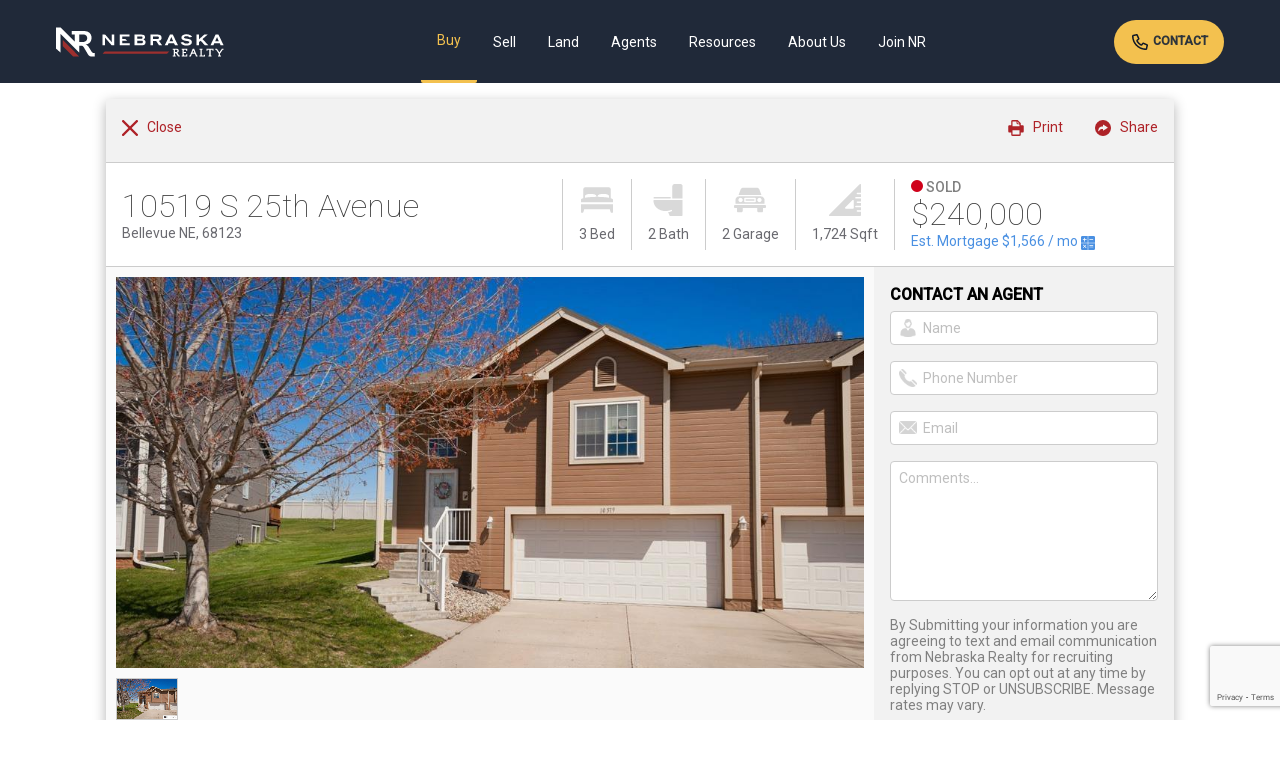

--- FILE ---
content_type: text/html; charset=UTF-8
request_url: https://www.nebraskarealty.com/properties/10519-s-25th-avenue-bellevue-ne-68123-22408807
body_size: 18098
content:
<!doctype html><html
class="no-js" lang="en-US"><head><meta
charset="utf-8"><meta
http-equiv="x-ua-compatible" content="ie=edge"><title>10519 S 25th Avenue, Bellevue, NE 68123 - (MLS#22408807) | Nebraska Realty</title><meta
name="description" content="OPEN HOUSE DATES &amp; TIMES: Monday, Wednesday, Friday from 5:00-7:00PM, SUNDAY 12:00-4! This is a grea..."><meta
name="keywords" content=""><meta
name="viewport" content="width=device-width, initial-scale=1, maximum-scale=1, minimum-scale=1, user-scalable=0"><meta
property="og:url" content="https://www.nebraskarealty.com/properties/10519-s-25th-avenue-bellevue-ne-68123-22408807"/><meta
property="og:type" content="article"/><meta
property="og:title" content="10519 S 25th Avenue, Bellevue, NE 68123"/><meta
property="og:image" content="//cdnparap70.paragonrels.com/ParagonImages/Property/P7/GPRMLS/22408807/0/0/0/f6f00e770256b5221ed328489b2a2a55/3/003d893a5ff55731ab2fbc9de977e3f7/22408807-90e8b5f4-3652-452b-9731-ec713d1c1c96.JPG"/><link
rel="shortcut icon" href="/img/favicon.ico"><meta
name="csrf-token" content="4CwWkvvMuj8eCbfddR0pVRtfXlPfGz4XLtdrqxkX"><link
rel="stylesheet" href="https://www.nebraskarealty.com/resources/css/print.css" media="print" type="text/css"><link
rel="stylesheet" href="/resources/css/mix-public.css?id=babf5635c4b767949491"><link
rel="preconnect" href="https://cdnjs.cloudflare.com" /><link
rel="preconnect" href="https://fonts.googleapis.com"><link
rel="preconnect" href="https://fonts.gstatic.com" crossorigin><link
rel="preload" as="style" href="https://fonts.googleapis.com/css2?family=Roboto:ital,wght@0,100;0,400;0,500;1,700&display=swap" onload="this.rel='stylesheet'" /><link
rel="preload" as="image" href="/resources/img/app-logo.png" imagesrcset="/resources/img/app-logo.png 1x, /resources/img/app-logo@2x.png 2x" /><link
rel="stylesheet" href="https://www.nebraskarealty.com/resources/js/vendor/galleria/themes/classic/galleria.classic.min.css"><link
rel="stylesheet" href="https://www.nebraskarealty.com/resources/js/vendor/Magnific-Popup-1.1.0/magnific-popup.min.css"> <script async src="https://www.googletagmanager.com/gtag/js?id=UA-7508444-4"></script> <script>window.dataLayer=window.dataLayer||[];function gtag(){dataLayer.push(arguments);}
gtag('js',new Date());gtag('config','UA-7508444-4');</script> </head><body><div
id="app"><div
class="header-container"><header
class="container global-navigation">
<a
href="/" class="branding"></a><div
class="desktop-global-navigation" role="navigation" aria-label="Primary"><div
class="nav-link-wrapper navDropDownToggle">
<a
href="https://www.nebraskarealty.com/properties" class="nav-link  selected  ">Buy</a><div
class="main-nav-drop-down-wrapper navDropDownMenu buy-menu">
<a
href="https://www.nebraskarealty.com/properties">Search</a>
<a
href="https://www.nebraskarealty.com/properties">Homes For Sale</a>
<a
href="https://www.nebraskarealty.com/new-construction">New Construction</a>
<a
href="https://www.nebraskarealty.com/new-construction/builders/list">Builders</a>
<a
href="https://www.nebraskarealty.com/properties/commercial">Commercial Real Estate</a>
<a
href="https://www.nebraskarealty.com/allc">Farm/Ranch/Recreational</a>
<a
href="https://www.nebraskarealty.com/properties?minPrice=400000">Luxury Properties</a>
<a
href="https://www.nebraskarealty.com/properties/virtual-tours-and-open-houses">Virtual Tours & Open Houses</a>
<a
href="https://www.nebraskarealty.com/new-construction/neighborhoods">Subdivisions</a>
<a
href="https://www.nebraskarealty.com/buy/mortgage-financing">Mortgage Financing</a>
<a
href="https://www.nebraskarealty.com/buy/mortgage-calculator">Mortgage Calculator</a>
<a
href="https://www.nebraskarealty.com/buy/title-insurance">Title Services</a>
<a
href="https://www.nebraskarealty.com/buy/how-nebraska-realty-helps-with-the-home-buying-process">Help With the Home Buying Process</a>
<a
href="https://www.nebraskarealty.com/buy/faqs-about-buying-a-home">FAQs About Buying a Home</a></div></div><div
class="nav-link-wrapper navDropDownToggle">
<a
href="https://www.nebraskarealty.com/sell/whats-my-home-worth" class="nav-link ">Sell</a><div
class="main-nav-drop-down-wrapper navDropDownMenu sell-menu">
<a
href="https://www.nebraskarealty.com/sell/whats-my-home-worth">What's my Home Worth</a>
<a
href="https://www.nebraskarealty.com/sell/faqs-about-selling-your-home">FAQs About Selling Your Home</a>
<a
href="https://www.nebraskarealty.com/agents">Find an Agent</a>
<a
href="https://www.nebraskarealty.com/sell/how-nebraska-realty-helps-you-sell-your-home">How Nebraska Realty Helps You Sell Your Home</a></div></div><div
class="nav-link-wrapper">
<a
href="https://www.nebraskarealty.com/allc" class="nav-link ">Land</a></div><div
class="nav-link-wrapper navDropDownToggle">
<a
href="https://www.nebraskarealty.com/agents" class="nav-link ">Agents</a><div
class="main-nav-drop-down-wrapper navDropDownMenu agents-menu">
<a
href="https://www.nebraskarealty.com/agents">Find an Agent</a>
<a
href="https://www.nebraskarealty.com/agents/teams">Find a Team</a>
<a
href="https://www.nebraskarealty.com/agents/agent-centric">Why Use a Nebraska Realty Agent</a>
<a
href="https://realtorresource.info">Agent Login</a></div></div><div
class="nav-link-wrapper navDropDownToggle">
<a
href="" class="nav-link ">Resources</a><div
class="main-nav-drop-down-wrapper navDropDownMenu resources-menu">
<a
href="https://www.nebraskarealty.com/resources/about-omaha">About Omaha</a>
<a
href="https://www.nebraskarealty.com/resources/about-lincoln">About Lincoln</a>
<a
href="https://www.nebraskarealty.com/resources/about-sarpy-county">About Sarpy County</a>
<a
href="https://www.nebraskarealty.com/resources/about-gothenburg">About Gothenburg</a>
<a
href="https://www.nebraskarealty.com/resources/about-north-platte">About North Platte</a>
<a
href="https://www.nebraskarealty.com/resources/about-central-nebraska">About Central Nebraska</a>
<a
href="https://www.nebraskarealty.com/resources/about-scottsbluff">About Scottsbluff</a>
<a
href="https://www.nebraskarealty.com/resources/utility-information">Utility Information</a>
<a
href="https://www.nebraskarealty.com/resources/vendor-resources">Vendor Resources</a>
<a
href="https://www.nebraskarealty.com/resources/market-stats">Market Stats</a></div></div><div
class="nav-link-wrapper navDropDownToggle">
<a
href="https://www.nebraskarealty.com/about-us/learn-about-nebraska-realty" class="nav-link ">About Us</a><div
class="main-nav-drop-down-wrapper navDropDownMenu about-menu">
<a
href="https://www.nebraskarealty.com/about-us/learn-about-nebraska-realty">Learn About Nebraska Realty</a>
<a
href="https://www.nebraskarealty.com/about-us/we-proudly-give-back">We Proudly Give Back</a>
<a
href="https://www.nebraskarealty.com/about-us/nebraska-realty-staff">Our Team</a>
<a
href="https://www.nebraskarealty.com/news-press-releases">News & Press Releases</a></div></div><div
class="nav-link-wrapper navDropDownToggle">
<a
href="https://www.nebraskarealty.com/join-nr" class="nav-link ">Join NR</a><div
class="main-nav-drop-down-wrapper navDropDownMenu joinnr-menu">
<strong>I Want To Be An Agent</strong>
<a
href="https://www.nebraskarealty.com/join-nr/where-to-start">Where to Start</a>
<a
href="https://www.nebraskarealty.com/join-nr/agent-fees-and-commissions">Agent Fees &amp; Commissions</a>
<a
href="https://www.nebraskarealty.com/join-nr/agent-training">Agent Training</a>
<a
href="https://www.nebraskarealty.com/join-nr/technology-and-marketing">Technology &amp; Marketing</a>
<strong
class="mrg-top-hf">I am an Agent</strong>
<a
href="https://www.nebraskarealty.com/join-nr/transfer-to-nebraska-realty">Transfer to Nebraska Realty</a>
<a
href="https://www.nebraskarealty.com/join-nr/tools-for-transferring-agents">Tools for Transferring Agents</a>
<a
href="https://www.nebraskarealty.com/join-nr/tools-for-transferring-teams">Tools for Transferring Teams</a>
<a
href="https://www.nebraskarealty.com/join-nr/agent-support">Agent Support</a>
<a
href="https://www.nebraskarealty.com/join-nr/agent-fees-and-commissions">Agent Fees &amp; Commissions</a>
<a
href="https://www.nebraskarealty.com/join-nr/agent-training">Agent Training</a>
<a
href="https://www.nebraskarealty.com/join-nr/technology-and-marketing">Technology &amp; Marketing</a></div></div></div><div
class="desktop-connect">
<a
href="https://www.nebraskarealty.com/contact" class="button sm">
<img
alt="" src="/img/global/icon-call.svg" />
Contact
</a></div><div
class="mobile-global-navigation globalMobileMenu">
<a
href="" class="menu-toggle-wrapper"><svg
xmlns="http://www.w3.org/2000/svg" id="Layer_1" data-name="Layer 1" viewBox="0 0 64 64">  <g>    <path
class="fill" d="M5,17.63H59a5,5,0,0,0,0-10H5a5,5,0,0,0,0,10Z"/>    <path
class="fill" d="M59,27H5A5,5,0,1,0,5,37H59a5,5,0,1,0,0-10Z"/>    <path
class="fill" d="M59,46.37H5a5,5,0,0,0,0,10H59a5,5,0,0,0,0-10Z"/>  </g></svg></a></div></header></div><div
class="container clearfix property-temp"><div
class="columns twelve clearfix property-details"><div
class="utility-header alt">
<a
href="#" onclick="window.close();return false;" class="back"><svg
xmlns="http://www.w3.org/2000/svg" id="Layer_1" data-name="Layer 1" viewBox="0 0 64 64">  <path
class="fill" d="M38.43,32,62.66,7.76a4.55,4.55,0,0,0-6.43-6.43L32,25.56,7.76,1.33A4.55,4.55,0,0,0,1.33,7.76L25.56,32,1.33,56.23a4.55,4.55,0,1,0,6.43,6.43L32,38.43,56.23,62.66a4.55,4.55,0,0,0,6.43-6.43Z"/></svg> &nbsp; <span
class="label">Close</span></a><a
href="#" onclick="event.preventDefault()" class="util st-custom-button" data-network="sharethis"><svg
xmlns="http://www.w3.org/2000/svg" id="Layer_1" data-name="Layer 1" viewBox="0 0 64 64">  <path
class="fill" d="M32,0A32,32,0,1,0,64,32,32,32,0,0,0,32,0ZM50.61,31.34l-17.07,11A1,1,0,0,1,32,41.54v-6c-6.38,0-10.73.33-17.25,9.6a1,1,0,0,1-.82.44,1,1,0,0,1-.3,0,1,1,0,0,1-.7-1c0-12.88,5.9-18.79,19.08-19.07v-6a1,1,0,0,1,1.55-.85l17.07,11a1,1,0,0,1,0,1.69Z"/></svg> &nbsp; <span
class="label">Share</span></a>
<a
href="#" onclick="event.preventDefault()" class="util st-custom-button" data-network="print"><svg
xmlns="http://www.w3.org/2000/svg" id="Layer_1" data-name="Layer 1" viewBox="0 0 61.71 64">  <g
id="printer">    <path
class="fill" d="M58.29,20.57H51.43V14.86a5.67,5.67,0,0,0-1.67-4L40.61,1.67a5.68,5.68,0,0,0-4-1.67H18.29a2.24,2.24,0,0,0-.46,0,5.7,5.7,0,0,0-5.25,5.67V20.57H5.71a4.58,4.58,0,0,0-4.57,4.57V45.71a4.58,4.58,0,0,0,4.57,4.57h6.86v8A5.72,5.72,0,0,0,18.29,64H45.71a5.72,5.72,0,0,0,5.71-5.71v-8h6.86a4.58,4.58,0,0,0,4.57-4.57V25.14A4.58,4.58,0,0,0,58.29,20.57ZM37.38,6l8,8a1.16,1.16,0,0,1,.16.21,4.52,4.52,0,0,0-2.11-.54H40a2.29,2.29,0,0,1-2.29-2.29V8a4.52,4.52,0,0,0-.54-2.11A1.07,1.07,0,0,1,37.38,6Zm8.33,51.09a1.14,1.14,0,0,1-1.14,1.14H19.43a1.14,1.14,0,0,1-1.14-1.14v-16H45.71Zm0-32H18.29V6.86a1.14,1.14,0,0,1,1.14-1.14H32A2.29,2.29,0,0,1,34.29,8v4.57a4.58,4.58,0,0,0,4.57,4.57h4.57a2.29,2.29,0,0,1,2.29,2.29Z" transform="translate(-1.14)"/>  </g></svg> &nbsp; <span
class="label">Print</span></a></div><div
class="content-wrapper property-masthead" role="content" aria-label="Primary Property Information"><div
class="address-display"><h1 class="address-line-1">10519 S 25th Avenue</h1>
<span
class="address-line-2">Bellevue NE, 68123</span></div><div
class="attribute-display"><div
class="bedrooms-display"><svg
xmlns="http://www.w3.org/2000/svg" xmlns:xlink="http://www.w3.org/1999/xlink" version="1.1" id="Layer_1" x="0px" y="0px" viewBox="0 0 64 64" style="enable-background:new 0 0 64 64;" xml:space="preserve"><g>	<path
class="fill" d="M0,56.38c0,0.67,0.51,1.22,1.14,1.22h2.29   c0.14,0,0.27-0.03,0.4-0.09c0.04-0.02,0.08-0.04,0.12-0.06c0.08-0.05,0.16-0.1,0.22-0.16c0.04-0.04,0.07-0.07,0.1-0.11   c0.06-0.07,0.11-0.15,0.15-0.24c0.02-0.05,0.05-0.09,0.07-0.14c0.01-0.02,0.02-0.03,0.02-0.05l2.03-6.48h50.92l2.03,6.48   c0.01,0.02,0.02,0.03,0.02,0.05c0.02,0.05,0.04,0.09,0.07,0.14c0.04,0.09,0.09,0.16,0.15,0.24c0.03,0.04,0.07,0.07,0.1,0.11   c0.07,0.06,0.14,0.12,0.22,0.16c0.04,0.02,0.08,0.05,0.12,0.06c0.13,0.05,0.26,0.09,0.4,0.09h2.29c0.63,0,1.14-0.54,1.14-1.22   V40.53H0V56.38z"/>	<path
class="fill" d="M59.43,28.42V10.25c0-2.13-2.05-3.85-4.57-3.85H9.14   c-2.52,0-4.57,1.73-4.57,3.85v18.16C1.8,29.2,0,30.19,0,31.45v4.82h64v-4.82C64,30.19,62.2,29.2,59.43,28.42z M30.86,25.68   C25.93,25.73,15.6,26.15,8,27.43v-2.73c0-2.2,1.98-4.82,11.43-4.82c9.45,0,11.43,2.62,11.43,4.82V25.68z M56,27.43   c-7.6-1.28-17.93-1.7-22.86-1.76v-0.97c0-2.2,1.98-4.82,11.43-4.82c9.45,0,11.43,2.62,11.43,4.82V27.43z"/></g></svg> 3 Bed</div><div
class="bathrooms-display"><svg
xmlns="http://www.w3.org/2000/svg" xmlns:xlink="http://www.w3.org/1999/xlink" version="1.1" id="Layer_1" x="0px" y="0px" viewBox="0 0 64 64" style="enable-background:new 0 0 64 64;" xml:space="preserve"><g>	<path
class="fill" d="M4.36,29.09h32c0.8,0,1.45-0.65,1.45-1.45   c0-0.8-0.65-1.45-1.45-1.45h-32c-0.8,0-1.45,0.65-1.45,1.45C2.91,28.44,3.56,29.09,4.36,29.09z"/>	<path
class="fill" d="M56.73,0H45.09c-2.41,0-4.36,1.96-4.36,4.36v24.73h20.36V4.36   C61.09,1.96,59.13,0,56.73,0z"/>	<path
class="fill" d="M2.91,33.45c0,11.61,10.64,20.7,24.22,20.7   c0.21,0,0.75-0.02,1.12-0.05c3.75-0.22,7.53-1.27,10.02-2.33c0.73-0.32,1.59,0.02,1.91,0.77c0.32,0.74-0.03,1.59-0.77,1.91   c-1.94,0.83-4.61,1.76-7.51,2.24c2.13,2.56,3.03,6.14,3.05,6.19c0.16,0.65,0.74,1.11,1.41,1.11h23.27c0.8,0,1.45-0.65,1.45-1.45V32   H4.36C3.56,32,2.91,32.65,2.91,33.45z"/></g></svg> 2 Bath</div><div
class="garage-display"><svg
xmlns="http://www.w3.org/2000/svg" xmlns:xlink="http://www.w3.org/1999/xlink" version="1.1" id="Layer_1" x="0px" y="0px" viewBox="0 0 64 64" style="enable-background:new 0 0 64 64;" xml:space="preserve"><g>	<path
class="fill" d="M53.82,21.82c0.35,0,0.69,0.02,1.03,0.05L50.75,11   c-0.97-2.26-3.19-3.73-5.66-3.73H18.91c-2.46,0-4.68,1.46-5.68,3.79L9.16,21.87c0.34-0.03,0.68-0.05,1.03-0.05H53.82z"/>	<rect
x="23.27" y="30.55" class="fill" width="17.45" height="2.91"/>	<path
class="fill" d="M61.09,32c0-4.01-3.26-7.27-7.27-7.27H10.18   c-4.01,0-7.27,3.26-7.27,7.27v7.27h58.18V32z M13.09,36.36c-2.41,0-4.36-1.96-4.36-4.36s1.96-4.36,4.36-4.36s4.36,1.96,4.36,4.36   S15.5,36.36,13.09,36.36z M43.64,34.91c0,0.8-0.65,1.45-1.45,1.45H21.82c-0.8,0-1.45-0.65-1.45-1.45v-5.82   c0-0.8,0.65-1.45,1.45-1.45h20.36c0.8,0,1.45,0.65,1.45,1.45V34.91z M50.91,36.36c-2.41,0-4.36-1.96-4.36-4.36s1.96-4.36,4.36-4.36   c2.41,0,4.36,1.96,4.36,4.36S53.31,36.36,50.91,36.36z"/>	<path
class="fill" d="M62.55,42.18H1.45c-0.8,0-1.45,0.65-1.45,1.45v2.91   C0,47.35,0.65,48,1.45,48h4.36v5.82c0,1.6,1.3,2.91,2.91,2.91h5.82c1.6,0,2.91-1.3,2.91-2.91V48h29.09v5.82   c0,1.6,1.3,2.91,2.91,2.91h5.82c1.6,0,2.91-1.3,2.91-2.91V48h4.36c0.8,0,1.45-0.65,1.45-1.45v-2.91   C64,42.83,63.35,42.18,62.55,42.18z"/></g></svg> 2 Garage</div><div
class="sq-feet-display"><svg
xmlns="http://www.w3.org/2000/svg" xmlns:xlink="http://www.w3.org/1999/xlink" version="1.1" id="Layer_1" x="0px" y="0px" viewBox="0 0 64 64" style="enable-background:new 0 0 64 64;" xml:space="preserve"><path
class="fill" d="M56.73,55.27c-0.8,0-1.45-0.65-1.45-1.45s0.65-1.45,1.45-1.45  H64v-5.82H53.82c-0.8,0-1.45-0.65-1.45-1.45c0-0.8,0.65-1.45,1.45-1.45H64v-5.82h-7.27c-0.8,0-1.45-0.65-1.45-1.45  s0.65-1.45,1.45-1.45H64v-5.82H53.82c-0.8,0-1.45-0.65-1.45-1.45c0-0.8,0.65-1.45,1.45-1.45H64v-5.82h-7.27  c-0.8,0-1.45-0.65-1.45-1.45s0.65-1.45,1.45-1.45H64v-16c0-0.59-0.35-1.12-0.9-1.34c-0.54-0.23-1.17-0.1-1.59,0.32L0.43,61.52  c-0.42,0.42-0.54,1.04-0.32,1.59C0.34,63.65,0.87,64,1.45,64h61.09c0.8,0,1.45-0.65,1.45-1.45v-7.27H56.73z M49.45,48  c0,0.8-0.65,1.45-1.45,1.45H33.45c-0.59,0-1.12-0.35-1.34-0.9c-0.23-0.54-0.1-1.17,0.32-1.59l14.55-14.55  c0.42-0.42,1.04-0.54,1.59-0.32c0.54,0.23,0.9,0.76,0.9,1.34V48z"/></svg> 1,724 Sqft</div></div><div
class="price-display"><div
class="property-status sold"><svg
xmlns="http://www.w3.org/2000/svg" xmlns:xlink="http://www.w3.org/1999/xlink" version="1.1" id="Layer_1" x="0px" y="0px" viewBox="0 0 64 64" style="enable-background:new 0 0 64 64;" xml:space="preserve"><circle
class="fill" cx="32" cy="32" r="32"/></svg> <span>Sold</span></div><div
class="property-sale-price">$240,000</div>
<a
href="#mortgageCalc" class="mortgage-calc-callout">Est. Mortgage <span
id="mort-short-est">$1,345.00</span> / mo <svg
xmlns="http://www.w3.org/2000/svg" xmlns:xlink="http://www.w3.org/1999/xlink" version="1.1" id="Layer_1" x="0px" y="0px" viewBox="0 0 64 64" style="enable-background:new 0 0 64 64;" xml:space="preserve"><g>	<path
class="fill" d="M0,6.1v24.38h30.48V0H6.1C2.73,0,0,2.73,0,6.1z M9.14,15.24   h6.1v-6.1c0-0.84,0.68-1.52,1.52-1.52c0.84,0,1.52,0.68,1.52,1.52v6.1h6.1c0.84,0,1.52,0.68,1.52,1.52c0,0.84-0.68,1.52-1.52,1.52   h-6.1v6.1c0,0.84-0.68,1.52-1.52,1.52c-0.84,0-1.52-0.68-1.52-1.52v-6.1h-6.1c-0.84,0-1.52-0.68-1.52-1.52   C7.62,15.92,8.3,15.24,9.14,15.24z"/>	<path
class="fill" d="M0,57.9C0,61.27,2.73,64,6.1,64h24.38V33.52H0V57.9z    M9.59,42.22c-0.6-0.6-0.6-1.56,0-2.15c0.6-0.6,1.56-0.6,2.15,0l5.02,5.02l5.02-5.02c0.6-0.6,1.56-0.6,2.15,0   c0.6,0.6,0.6,1.56,0,2.15l-5.02,5.02l5.02,5.02c0.6,0.6,0.6,1.56,0,2.15c-0.3,0.3-0.69,0.45-1.08,0.45s-0.78-0.15-1.08-0.45   l-5.02-5.02l-5.02,5.02c-0.3,0.3-0.69,0.45-1.08,0.45s-0.78-0.15-1.08-0.45c-0.6-0.6-0.6-1.56,0-2.15l5.02-5.02L9.59,42.22z"/>	<path
class="fill" d="M57.9,0H33.52v30.48H64V6.1C64,2.73,61.27,0,57.9,0z    M54.86,18.29H39.62c-0.84,0-1.52-0.68-1.52-1.52c0-0.84,0.68-1.52,1.52-1.52h15.24c0.84,0,1.52,0.68,1.52,1.52   C56.38,17.6,55.7,18.29,54.86,18.29z"/>	<path
class="fill" d="M33.52,64H57.9c3.36,0,6.1-2.73,6.1-6.1V33.52H33.52V64z    M39.62,42.67h15.24c0.84,0,1.52,0.68,1.52,1.52s-0.68,1.52-1.52,1.52H39.62c-0.84,0-1.52-0.68-1.52-1.52S38.78,42.67,39.62,42.67z    M39.62,48.76h15.24c0.84,0,1.52,0.68,1.52,1.52c0,0.84-0.68,1.52-1.52,1.52H39.62c-0.84,0-1.52-0.68-1.52-1.52   C38.1,49.44,38.78,48.76,39.62,48.76z"/></g></svg></a></div></div><div
class="content-wrapper property-content"><div
class="primary-content"><div
class="content-wrapper property-gallery" role="content" aria-label="Property Images"><div
class="galleria">
<img
src="https://cdnparap70.paragonrels.com/ParagonImages/Property/P7/GPRMLS/22408807/0/0/0/f6f00e770256b5221ed328489b2a2a55/3/003d893a5ff55731ab2fbc9de977e3f7/22408807-90e8b5f4-3652-452b-9731-ec713d1c1c96.JPG"></div></div><div
class="content-wrapper pad-horiz-db"  role="content" aria-label="Property Details"><div
class="content-wrapper property-overview pad-vert-db pad-horiz-qt"><h2>About 10519 S 25th Avenue</h2><div
class="sub">MLS ID#22408807</div><div
class="sub pad-top-qt">
Listing courtesy of: Nebraska Realty</div>
<br><br><div
class="cont-group"><p>
OPEN HOUSE DATES &amp; TIMES: Monday, Wednesday, Friday from 5:00-7:00PM, SUNDAY 12:00-4! This is a great Townhouse opportunity. Featuring 3 bedrooms and 2 baths, 2 car garage, stainless steel appliances, gas fireplace, washer &amp; dryer and wood deck. Close to shopping and the interstate. This property won&#039;t last long.</p><div
class="prop-map"><static-map
:latitude="'41.155969'" :longitude="'-95.948109'" :address="'10519 S 25th Avenue, Bellevue, NE 68123'"></static-map></div></div></div><div
class="content-divider"><h3>Facts & Features</h3></div><div
class="content-wrapper facts-features pad-vert-db pad-horiz-qt"><div
class="attr-bedrooms">
<svg
xmlns="http://www.w3.org/2000/svg" xmlns:xlink="http://www.w3.org/1999/xlink" version="1.1" id="Layer_1" x="0px" y="0px" viewBox="0 0 64 64" style="enable-background:new 0 0 64 64;" xml:space="preserve"><g>	<path
class="fill" d="M0,56.38c0,0.67,0.51,1.22,1.14,1.22h2.29   c0.14,0,0.27-0.03,0.4-0.09c0.04-0.02,0.08-0.04,0.12-0.06c0.08-0.05,0.16-0.1,0.22-0.16c0.04-0.04,0.07-0.07,0.1-0.11   c0.06-0.07,0.11-0.15,0.15-0.24c0.02-0.05,0.05-0.09,0.07-0.14c0.01-0.02,0.02-0.03,0.02-0.05l2.03-6.48h50.92l2.03,6.48   c0.01,0.02,0.02,0.03,0.02,0.05c0.02,0.05,0.04,0.09,0.07,0.14c0.04,0.09,0.09,0.16,0.15,0.24c0.03,0.04,0.07,0.07,0.1,0.11   c0.07,0.06,0.14,0.12,0.22,0.16c0.04,0.02,0.08,0.05,0.12,0.06c0.13,0.05,0.26,0.09,0.4,0.09h2.29c0.63,0,1.14-0.54,1.14-1.22   V40.53H0V56.38z"/>	<path
class="fill" d="M59.43,28.42V10.25c0-2.13-2.05-3.85-4.57-3.85H9.14   c-2.52,0-4.57,1.73-4.57,3.85v18.16C1.8,29.2,0,30.19,0,31.45v4.82h64v-4.82C64,30.19,62.2,29.2,59.43,28.42z M30.86,25.68   C25.93,25.73,15.6,26.15,8,27.43v-2.73c0-2.2,1.98-4.82,11.43-4.82c9.45,0,11.43,2.62,11.43,4.82V25.68z M56,27.43   c-7.6-1.28-17.93-1.7-22.86-1.76v-0.97c0-2.2,1.98-4.82,11.43-4.82c9.45,0,11.43,2.62,11.43,4.82V27.43z"/></g></svg><div>
Bedrooms
<br
/>
<span>3 Bedrooms</span></div></div><div
class="attr-bathrooms">
<svg
xmlns="http://www.w3.org/2000/svg" xmlns:xlink="http://www.w3.org/1999/xlink" version="1.1" id="Layer_1" x="0px" y="0px" viewBox="0 0 64 64" style="enable-background:new 0 0 64 64;" xml:space="preserve"><g>	<path
class="fill" d="M4.36,29.09h32c0.8,0,1.45-0.65,1.45-1.45   c0-0.8-0.65-1.45-1.45-1.45h-32c-0.8,0-1.45,0.65-1.45,1.45C2.91,28.44,3.56,29.09,4.36,29.09z"/>	<path
class="fill" d="M56.73,0H45.09c-2.41,0-4.36,1.96-4.36,4.36v24.73h20.36V4.36   C61.09,1.96,59.13,0,56.73,0z"/>	<path
class="fill" d="M2.91,33.45c0,11.61,10.64,20.7,24.22,20.7   c0.21,0,0.75-0.02,1.12-0.05c3.75-0.22,7.53-1.27,10.02-2.33c0.73-0.32,1.59,0.02,1.91,0.77c0.32,0.74-0.03,1.59-0.77,1.91   c-1.94,0.83-4.61,1.76-7.51,2.24c2.13,2.56,3.03,6.14,3.05,6.19c0.16,0.65,0.74,1.11,1.41,1.11h23.27c0.8,0,1.45-0.65,1.45-1.45V32   H4.36C3.56,32,2.91,32.65,2.91,33.45z"/></g></svg><div>
Bathrooms
<br
/>
<span>2 Bathrooms</span></div></div><div
class="attr-garage">
<svg
xmlns="http://www.w3.org/2000/svg" xmlns:xlink="http://www.w3.org/1999/xlink" version="1.1" id="Layer_1" x="0px" y="0px" viewBox="0 0 64 64" style="enable-background:new 0 0 64 64;" xml:space="preserve"><g>	<path
class="fill" d="M53.82,21.82c0.35,0,0.69,0.02,1.03,0.05L50.75,11   c-0.97-2.26-3.19-3.73-5.66-3.73H18.91c-2.46,0-4.68,1.46-5.68,3.79L9.16,21.87c0.34-0.03,0.68-0.05,1.03-0.05H53.82z"/>	<rect
x="23.27" y="30.55" class="fill" width="17.45" height="2.91"/>	<path
class="fill" d="M61.09,32c0-4.01-3.26-7.27-7.27-7.27H10.18   c-4.01,0-7.27,3.26-7.27,7.27v7.27h58.18V32z M13.09,36.36c-2.41,0-4.36-1.96-4.36-4.36s1.96-4.36,4.36-4.36s4.36,1.96,4.36,4.36   S15.5,36.36,13.09,36.36z M43.64,34.91c0,0.8-0.65,1.45-1.45,1.45H21.82c-0.8,0-1.45-0.65-1.45-1.45v-5.82   c0-0.8,0.65-1.45,1.45-1.45h20.36c0.8,0,1.45,0.65,1.45,1.45V34.91z M50.91,36.36c-2.41,0-4.36-1.96-4.36-4.36s1.96-4.36,4.36-4.36   c2.41,0,4.36,1.96,4.36,4.36S53.31,36.36,50.91,36.36z"/>	<path
class="fill" d="M62.55,42.18H1.45c-0.8,0-1.45,0.65-1.45,1.45v2.91   C0,47.35,0.65,48,1.45,48h4.36v5.82c0,1.6,1.3,2.91,2.91,2.91h5.82c1.6,0,2.91-1.3,2.91-2.91V48h29.09v5.82   c0,1.6,1.3,2.91,2.91,2.91h5.82c1.6,0,2.91-1.3,2.91-2.91V48h4.36c0.8,0,1.45-0.65,1.45-1.45v-2.91   C64,42.83,63.35,42.18,62.55,42.18z"/></g></svg><div>
Garages
<br
/>
<span>2</span></div></div><div
class="attr-sqft">
<svg
xmlns="http://www.w3.org/2000/svg" xmlns:xlink="http://www.w3.org/1999/xlink" version="1.1" id="Layer_1" x="0px" y="0px" viewBox="0 0 64 64" style="enable-background:new 0 0 64 64;" xml:space="preserve"><path
class="fill" d="M56.73,55.27c-0.8,0-1.45-0.65-1.45-1.45s0.65-1.45,1.45-1.45  H64v-5.82H53.82c-0.8,0-1.45-0.65-1.45-1.45c0-0.8,0.65-1.45,1.45-1.45H64v-5.82h-7.27c-0.8,0-1.45-0.65-1.45-1.45  s0.65-1.45,1.45-1.45H64v-5.82H53.82c-0.8,0-1.45-0.65-1.45-1.45c0-0.8,0.65-1.45,1.45-1.45H64v-5.82h-7.27  c-0.8,0-1.45-0.65-1.45-1.45s0.65-1.45,1.45-1.45H64v-16c0-0.59-0.35-1.12-0.9-1.34c-0.54-0.23-1.17-0.1-1.59,0.32L0.43,61.52  c-0.42,0.42-0.54,1.04-0.32,1.59C0.34,63.65,0.87,64,1.45,64h61.09c0.8,0,1.45-0.65,1.45-1.45v-7.27H56.73z M49.45,48  c0,0.8-0.65,1.45-1.45,1.45H33.45c-0.59,0-1.12-0.35-1.34-0.9c-0.23-0.54-0.1-1.17,0.32-1.59l14.55-14.55  c0.42-0.42,1.04-0.54,1.59-0.32c0.54,0.23,0.9,0.76,0.9,1.34V48z"/></svg><div>
Sqft (Total)
<br
/>
<span>1,724 Sqft</span></div></div><div
class="attr-sub-division">
<svg
xmlns="http://www.w3.org/2000/svg" xmlns:xlink="http://www.w3.org/1999/xlink" version="1.1" id="Layer_1" x="0px" y="0px" viewBox="0 0 64 64" style="enable-background:new 0 0 64 64;" xml:space="preserve"><path
class="fill" d="M59.43,53.24l-14.86,5.24V33.62l14.86-5.24V53.24z M4.57,33.62  l14.86-5.24v24.87L4.57,58.48V33.62z M32,43.43c1.26,0,2.29-1.02,2.29-2.29v-9.38L40,33.64v24.83l-16-5.25V28.39l5.71,1.87v10.88  C29.71,42.4,30.74,43.43,32,43.43z M27.43,11.43c0,0.63-0.51,1.14-1.14,1.14c-0.63,0-1.14-0.51-1.14-1.14  c0-3.78,3.08-6.86,6.86-6.86c0.63,0,1.14,0.51,1.14,1.14c0,0.63-0.51,1.14-1.14,1.14C29.48,6.86,27.43,8.91,27.43,11.43z   M63.03,23.28c-0.61-0.43-1.38-0.54-2.08-0.29l-18.64,6.58l-8.02-2.66v-4.28c5.21-1.06,9.14-5.68,9.14-11.2C43.43,5.13,38.3,0,32,0  S20.57,5.13,20.57,11.43c0,5.52,3.93,10.14,9.14,11.2v2.76L22.52,23c-0.5-0.19-1.06-0.19-1.56-0.01L1.53,29.84  C0.61,30.17,0,31.03,0,32v29.71c0,0.74,0.36,1.44,0.97,1.87C1.36,63.86,1.82,64,2.29,64c0.26,0,0.51-0.04,0.76-0.13l18.65-6.58  l19.79,6.56c0.5,0.19,1.06,0.2,1.56,0.02l19.43-6.86c0.91-0.32,1.53-1.19,1.53-2.16V25.14C64,24.4,63.64,23.71,63.03,23.28z"/></svg><div>
Sub Division
<br
/>
<span>Brookside</span></div></div><div
class="attr-year-built">
<svg
xmlns="http://www.w3.org/2000/svg" xmlns:xlink="http://www.w3.org/1999/xlink" version="1.1" id="Layer_1" x="0px" y="0px" viewBox="0 0 64 64" style="enable-background:new 0 0 64 64;" xml:space="preserve"><g>	<path
class="fill" d="M57.4,0H6.6C3.35,0,0.7,2.66,0.7,5.93v52.15   C0.7,61.34,3.35,64,6.6,64H57.4c3.26,0,5.91-2.66,5.91-5.93V5.93C63.3,2.66,60.65,0,57.4,0z M47.95,5.93   c1.96,0,3.54,1.59,3.54,3.56c0,1.96-1.59,3.56-3.54,3.56s-3.54-1.59-3.54-3.56C44.4,7.52,45.99,5.93,47.95,5.93z M16.05,5.93   c1.96,0,3.54,1.59,3.54,3.56c0,1.96-1.59,3.56-3.54,3.56s-3.54-1.59-3.54-3.56C12.51,7.52,14.1,5.93,16.05,5.93z M57.4,56.89   c0,0.65-0.53,1.19-1.18,1.19H7.78c-0.65,0-1.18-0.53-1.18-1.19V18.96H57.4V56.89z"/>	<rect
x="21.96" y="22.52" class="fill" width="8.27" height="8.3"/>	<rect
x="33.77" y="22.52" class="fill" width="8.27" height="8.3"/>	<rect
x="45.58" y="22.52" class="fill" width="8.27" height="8.3"/>	<rect
x="10.15" y="34.37" class="fill" width="8.27" height="8.3"/>	<rect
x="21.96" y="34.37" class="fill" width="8.27" height="8.3"/>	<rect
x="33.77" y="34.37" class="fill" width="8.27" height="8.3"/>	<rect
x="45.58" y="34.37" class="fill" width="8.27" height="8.3"/>	<rect
x="10.15" y="46.22" class="fill" width="8.27" height="8.3"/>	<rect
x="21.96" y="46.22" class="fill" width="8.27" height="8.3"/>	<rect
x="33.77" y="46.22" class="fill" width="8.27" height="8.3"/></g></svg><div>
Year Built
<br
/>
<span>2006</span></div></div><div
class="attr-style">
<svg
xmlns="http://www.w3.org/2000/svg" xmlns:xlink="http://www.w3.org/1999/xlink" version="1.1" id="Layer_1" x="0px" y="0px" viewBox="0 0 64 64" style="enable-background:new 0 0 64 64;" xml:space="preserve"><g>	<path
class="fill" d="M11.78,19.7c-0.73,0.73-1.13,1.69-1.13,2.72   c0,1.03,0.4,1.99,1.13,2.72l7.63,7.63c0.63,0.63,0.97,1.47,0.97,2.36c0,0.89-0.35,1.73-0.98,2.35c-3.07,3.07-6.34,4.93-9.5,6.73   c-2.73,1.55-5.3,3.01-7.37,5.08c-1.78,1.78-2.69,4.25-2.5,6.76c0.19,2.51,1.47,4.81,3.52,6.32C5.02,63.47,6.76,64,8.51,64   c2.44,0,4.9-1.03,6.72-3.01c1.82-1.98,3.17-4.35,4.59-6.87c1.79-3.16,3.65-6.44,6.72-9.51c1.26-1.26,3.45-1.26,4.7,0l7.61,7.61   c0.73,0.73,1.71,1.14,2.74,1.14h0c1.03,0,2.01-0.4,2.74-1.14l4-4.01L15.8,15.67L11.78,19.7z M8.72,59.19   c-2.14,0-3.88-1.74-3.88-3.88c0-2.14,1.74-3.88,3.88-3.88c2.14,0,3.87,1.74,3.87,3.88C12.6,57.45,10.86,59.19,8.72,59.19z"/>	<path
class="fill" d="M57.16,35.41c0.41-0.83,0.58-1.77,0.49-2.12   c-0.45-0.05-1.33,0.19-1.96,0.33c-1.9,0.42-4.27,0.95-5.76-0.54c-1.3-1.3-1.01-3.24-0.73-5.1c0.24-1.61,0.49-3.27-0.31-4.07   c-1.32-1.33-2.74-0.29-3.15,0.06l-4.68,4.68c-1.35,1.22-4.06,2.17-6.23,0c-2.16-2.16-1.22-4.91-0.07-6.23l4.31-4.32   c0.27-0.25,0.91-0.99,0.93-1.67c0-0.2-0.04-0.52-0.47-0.95c-0.5-0.5-2.06-0.11-3.44,0.22c-2.24,0.55-5.02,1.23-6.97-0.72   c-1.98-1.98-1.43-4.73-0.98-6.94c0.2-1,0.51-2.52,0.18-2.84l-1.03-1.03l-9.45,9.46l32.53,32.55l3.45-3.45L57.16,35.41z"/>	<path
class="fill" d="M31,8.6c-0.42,2.08-0.63,3.5,0.19,4.32   c0.74,0.74,2.15,0.46,4.22-0.05c2.13-0.52,4.54-1.11,6.19,0.55c0.89,0.89,1.35,1.96,1.32,3.1c-0.06,2.04-1.65,3.52-1.84,3.69   L36.9,24.4c-0.25,0.3-0.9,1.29,0,2.19c0.88,0.88,1.82,0.25,2.18-0.06l4.68-4.68c1.35-1.21,4.51-2.69,7.19,0   c1.84,1.84,1.44,4.45,1.12,6.56c-0.12,0.82-0.35,2.35-0.09,2.62c0.37,0.37,2.13-0.03,3.07-0.24c1.71-0.38,3.48-0.77,4.59,0.35   c1.91,1.9,0.32,5.18,0.14,5.55l-0.08,0.19l3.17-3.17c1.5-1.5,1.5-3.94,0-5.44L35.77,1.13C35.05,0.4,34.08,0,33.06,0h0   c-1.03,0-1.99,0.4-2.72,1.13L29.36,2.1l1.03,1.03C31.82,4.55,31.39,6.7,31,8.6z"/>	<path
class="fill" d="M58.87,47.41c-0.27-0.27-0.64-0.43-1.03-0.43   c-0.44-0.05-0.76,0.16-1.04,0.43c-0.21,0.21-5.12,5.28-5.12,10.42c0,3.39,2.76,6.15,6.15,6.15c3.39,0,6.15-2.76,6.15-6.15   C64,52.6,59.08,47.62,58.87,47.41z"/></g></svg><div>
Style
<br
/>
<span>Split Level</span></div></div><div
class="attr-school-dist">
<svg
xmlns="http://www.w3.org/2000/svg" xmlns:xlink="http://www.w3.org/1999/xlink" version="1.1" id="Layer_1" x="0px" y="0px" viewBox="0 0 64 64" style="enable-background:new 0 0 64 64;" xml:space="preserve"><path
class="fill" d="M63.4,3.19c-0.38-0.27-0.86-0.35-1.31-0.21L42.18,9.47L22.27,2.98c-0.14-0.05-0.29-0.07-0.44-0.07c0,0-0.01,0-0.01,0  s-0.01,0-0.01,0c-0.15,0-0.3,0.02-0.44,0.07L1,9.61C0.41,9.81,0,10.37,0,11v48.64c0,0.47,0.22,0.9,0.6,1.18  c0.25,0.18,0.55,0.28,0.85,0.28c0.15,0,0.3-0.02,0.45-0.07l19.91-6.49l19.91,6.49c0.14,0.05,0.29,0.07,0.43,0.07  c0.01,0,0.01,0,0.02,0c0.01,0,0.01,0,0.02,0c0.15,0,0.29-0.02,0.43-0.07L63,54.39c0.6-0.2,1-0.75,1-1.38V4.36  C64,3.9,63.78,3.46,63.4,3.19z M61.09,21l-17.45,5.68V12.05l17.45-5.69V21z M2.91,34.16l4.84-1.58c5.08-1.65,6.8-4.11,6.8-9.72V8.26  l5.82-1.9v32.31L2.91,44.37V34.16z M40.73,26.57l-3.71-1.41c-1.15-0.42-2.44-0.26-3.44,0.44C32.59,26.29,32,27.41,32,28.6v12.93  l-8.73-2.84V6.37l17.45,5.69V26.57z M23.27,41.74L32,44.58v10.21l-8.73-2.84V41.74z M34.91,28.6c0-0.33,0.2-0.52,0.33-0.61  c0.11-0.08,0.4-0.24,0.76-0.1l4.73,1.8v27.95l-5.82-1.89V28.6z M11.64,9.21v13.66c0,4.33-0.94,5.7-4.79,6.95L2.91,31.1V12.05  L11.64,9.21z M2.91,47.43l17.45-5.69v10.21L2.91,57.63V47.43z M43.64,57.63V29.74l17.45-5.69v27.89L43.64,57.63z"/></svg><div>
School District
<br
/>
<span>Bellevue</span></div></div><div
class="attr-elementary">
<svg
xmlns="http://www.w3.org/2000/svg" xmlns:xlink="http://www.w3.org/1999/xlink" version="1.1" id="Layer_1" x="0px" y="0px" viewBox="0 0 64 64" style="enable-background:new 0 0 64 64;" xml:space="preserve"><g>	<path
class="fill" d="M59.65,58.33H13.99c-4.75-1.15-6.81-3.63-6.81-7.96   s2.06-6.81,6.81-7.96h45.67c1.56,0,2.83-1.27,2.83-2.83c0-1.56-1.27-2.83-2.83-2.83H39.12c4.34-1.99,11.02-7.57,11.02-16.43   c0-6.47-4.53-11.67-10.72-11.67c-2.57,0-4.54,1.08-5.9,3.23c-2.19-2.15-4.44-3.23-6.74-3.23c-3.45,0-10.81,2.59-10.81,13.18   c0,8.32,5.59,13.2,9.53,14.91H13.66c-0.21,0-0.42,0.02-0.62,0.07C5.58,38.5,1.51,43.21,1.51,50.37c0,7.16,4.06,11.87,11.53,13.56   c0.21,0.05,0.41,0.07,0.62,0.07h45.99c1.56,0,2.83-1.27,2.83-2.83C62.49,59.6,61.22,58.33,59.65,58.33z"/>	<path
class="fill" d="M16.24,44.68c-3.13,0-5.67,2.54-5.67,5.67   c0,3.13,2.54,5.67,5.67,5.67h40.22c0,0-1.91-2.54-1.91-5.67c0-3.13,1.91-5.67,1.91-5.67H16.24z"/>	<path
class="fill" d="M33.52,9.46c0.99-3.15,0.99-5.41,0-6.77   C32.53,1.32,30.69,0.43,27.98,0c-1.2,3.02-1.2,5.19,0,6.53C29.19,7.86,31.03,8.84,33.52,9.46z"/>	<path
class="fill" d="M42.61,3.61c-1.48-0.93-3.03-0.93-4.66,0   c-1.63,0.93-2.68,2.45-3.17,4.56c1.73-0.4,3.37-0.99,4.9-1.77S42.2,4.69,42.61,3.61z"/></g></svg><div>
Elementary
<br
/>
<span>Fort Crook</span></div></div><div
class="attr-middle-school">
<svg
xmlns="http://www.w3.org/2000/svg" xmlns:xlink="http://www.w3.org/1999/xlink" version="1.1" id="Layer_1" x="0px" y="0px" viewBox="0 0 64 64" style="enable-background:new 0 0 64 64;" xml:space="preserve"><g>	<path
class="fill" d="M0,32h16.68V12.55H0V32z M6.95,15.32h2.78   c0.77,0,1.39,0.62,1.39,1.39c0,0.77-0.62,1.39-1.39,1.39H6.95c-0.77,0-1.39-0.62-1.39-1.39C5.56,15.95,6.18,15.32,6.95,15.32z    M6.95,20.88h2.78c0.77,0,1.39,0.62,1.39,1.39c0,0.77-0.62,1.39-1.39,1.39H6.95c-0.77,0-1.39-0.62-1.39-1.39   C5.56,21.51,6.18,20.88,6.95,20.88z M6.95,26.44h2.78c0.77,0,1.39,0.62,1.39,1.39c0,0.77-0.62,1.39-1.39,1.39H6.95   c-0.77,0-1.39-0.62-1.39-1.39C5.56,27.06,6.18,26.44,6.95,26.44z"/>	<circle
class="fill" cx="8.34" cy="50.06" r="1.39"/>	<path
class="fill" d="M15.29,1.43H1.39C0.62,1.43,0,2.05,0,2.82v6.95h16.68V2.82   C16.68,2.05,16.05,1.43,15.29,1.43z"/>	<path
class="fill" d="M0,61.18c0,0.77,0.62,1.39,1.39,1.39h13.9   c0.77,0,1.39-0.62,1.39-1.39v-26.4H0V61.18z M8.34,45.9c2.3,0,4.17,1.87,4.17,4.17s-1.87,4.17-4.17,4.17s-4.17-1.87-4.17-4.17   S6.04,45.9,8.34,45.9z"/>	<path
class="fill" d="M34.74,1.43h-13.9c-0.77,0-1.39,0.62-1.39,1.39v6.95h16.68   V2.82C36.13,2.05,35.51,1.43,34.74,1.43z"/>	<path
class="fill" d="M19.45,32h16.68V12.55H19.45V32z M26.4,15.32h2.78   c0.77,0,1.39,0.62,1.39,1.39c0,0.77-0.62,1.39-1.39,1.39H26.4c-0.77,0-1.39-0.62-1.39-1.39C25.01,15.95,25.64,15.32,26.4,15.32z    M26.4,20.88h2.78c0.77,0,1.39,0.62,1.39,1.39c0,0.77-0.62,1.39-1.39,1.39H26.4c-0.77,0-1.39-0.62-1.39-1.39   C25.01,21.51,25.64,20.88,26.4,20.88z M26.4,26.44h2.78c0.77,0,1.39,0.62,1.39,1.39c0,0.77-0.62,1.39-1.39,1.39H26.4   c-0.77,0-1.39-0.62-1.39-1.39C25.01,27.06,25.64,26.44,26.4,26.44z"/>	<circle
class="fill" cx="27.79" cy="50.06" r="1.39"/>	<path
class="fill" d="M19.45,61.18c0,0.77,0.62,1.39,1.39,1.39h13.9   c0.77,0,1.39-0.62,1.39-1.39v-26.4H19.45V61.18z M27.79,45.9c2.3,0,4.17,1.87,4.17,4.17s-1.87,4.17-4.17,4.17s-4.17-1.87-4.17-4.17   S25.49,45.9,27.79,45.9z"/>	<path
class="fill" d="M55.43,1.91c-0.11-0.76-0.82-1.28-1.58-1.17L40.1,2.78   c-0.76,0.11-1.28,0.82-1.17,1.58l1.02,6.87l16.5-2.44L55.43,1.91z"/>	<path
class="fill" d="M56.86,11.53l-16.5,2.44l2.85,19.24l16.5-2.44L56.86,11.53z    M46.47,17.29c-0.11-0.76,0.41-1.47,1.17-1.58l2.75-0.41c0.76-0.11,1.47,0.41,1.58,1.17c0.11,0.76-0.41,1.47-1.17,1.58l-2.75,0.41   C47.29,18.57,46.58,18.05,46.47,17.29z M47.28,22.79c-0.11-0.76,0.41-1.47,1.17-1.58l2.75-0.41c0.76-0.11,1.47,0.41,1.58,1.17   s-0.41,1.47-1.17,1.58l-2.75,0.41C48.1,24.07,47.4,23.54,47.28,22.79z M52.43,29.05l-2.75,0.41c-0.76,0.11-1.47-0.41-1.58-1.17   c-0.11-0.76,0.41-1.47,1.17-1.58l2.75-0.41c0.76-0.11,1.47,0.41,1.58,1.17S53.19,28.93,52.43,29.05z"/>	<path
class="fill" d="M60.11,33.53l-16.5,2.44l3.87,26.12   c0.11,0.76,0.82,1.28,1.58,1.17l13.75-2.04c0.76-0.11,1.28-0.82,1.17-1.58L60.11,33.53z M54.72,53.99   c-2.27,0.34-4.4-1.24-4.73-3.51c-0.34-2.27,1.24-4.4,3.51-4.73c2.27-0.34,4.4,1.24,4.73,3.51C58.57,51.53,56.99,53.66,54.72,53.99z   "/>	<circle
class="fill" cx="54.11" cy="49.87" r="1.39"/></g></svg><div>
Middle School
<br
/>
<span>Logan Fontenelle</span></div></div><div
class="attr-high-school">
<svg
xmlns="http://www.w3.org/2000/svg" xmlns:xlink="http://www.w3.org/1999/xlink" version="1.1" id="Layer_1" x="0px" y="0px" viewBox="0 0 64 64" style="enable-background:new 0 0 64 64;" xml:space="preserve"><g>	<path
class="fill" d="M14.75,35.85v14.29c4.04,3.76,9.73,5.65,17.06,5.65   c7.33,0,13.02-1.88,17.06-5.65V35.85l-17.06,9.04L14.75,35.85z"/>	<path
class="fill" d="M59,36.12v-8.23l5-2.58L31.74,8.19L0,25.31l32,16.54   l24.24-12.53v6.8c-0.85,0.36-1.47,1.08-1.84,2.18v17.52h6.45V38.29C60.47,37.19,59.86,36.47,59,36.12z"/></g></svg><div>
High School
<br
/>
<span>Bellevue West</span></div></div></div><div
class="content-divider"><h3>Interior</h3></div><div
class="content-wrapper interior pad-vert-db pad-horiz-qt"><table
class="key-value"><tr><td>Cooling</td><td>Central Air</td></tr><tr><td>Fireplaces</td><td>1</td></tr><tr><td>Other Features</td><td>Cable Available, Ceiling Fan, Garage Door Opener</td></tr></table><table
class="key-value"><tr><td>Heating</td><td>Forced Air</td></tr><tr><td>Appliances</td><td>Dishwasher, Disposal, Dryer, Microwave, Range - Cooktop + Oven, Refrigerator, Washer</td></tr></table></div><div
class="content-divider"><h3>Exterior</h3></div><div
class="content-wrapper exterior pad-vert-db pad-horiz-qt"><table
class="key-value"><tr><td>Roof</td><td>Composition</td></tr><tr><td>Exterior</td><td>Hardboard</td></tr><tr><td>Other Features</td><td>n/a</td></tr></table><table
class="key-value"><tr><td>Garage Type</td><td>Built-In</td></tr><tr><td>Garage Spaces</td><td>2</td></tr></table></div><div
class="content-divider"><h3>Mortgage Calculator</h3></div><div
class="content-wrapper exterior pad-vert-db pad-horiz-qt"><div
class="mrog-calc" id="mortgageCalc"><div
class="morg-calc-vis"><h4 class="morg-calc-title">
<span>Est. Mo. Payment: &nbsp;</span>
<span
id="estpmt">$1,234.00</span></h4><div
class="morg-calc-bar-wrapper mrg-top-db"><div
class="segment-loan" id="loadPercent" style="width:65%"></div><div
class="segment-insurance" id="insurancePercent" style="width:20%"></div><div
class="segment-taxes" id="taxesPercent" style="width:15%"></div></div><div
class="morg-calc-breakdown-wrapper mrg-top-db"><div
class="morg-calc-breakdown-item"><div
class="morg-calc-breakdown-item-type data-vis-1"></div><div
class="morg-calc-breakdown-item-label">Loan Payment</div><div
class="morg-calc-breakdown-item-value" id="monthlyloanamt">$0000.00</div></div><div
class="morg-calc-breakdown-item"><div
class="morg-calc-breakdown-item-type data-vis-2"></div><div
class="morg-calc-breakdown-item-label">Mortgage Insurance</div><div
class="morg-calc-breakdown-item-value" id="mtgins">$0000.00</div></div><div
class="morg-calc-breakdown-item"><div
class="morg-calc-breakdown-item-type data-vis-3"></div><div
class="morg-calc-breakdown-item-label">Taxes</div><div
class="morg-calc-breakdown-item-value" id="esttaxes">$0000.00</div></div></div><div
class="morg-calc-sponsor-wrapper mrg-top"><div
class="morg-calc-sponsor-item">
<img
src="https://stnrwebprod.blob.core.windows.net/nr-storage/3227079/conversions/Arbor-Bank-logo-small-small.jpg" alt="Arbor Bank"/>
<a
href="https://www.arborbanking.com/Mortgage-Solutions.aspx#Mortgage-Solutions-Team" target="_blank" class="button tertiary mrg-top mrg-bottom-db sm">Get Pre-Qualified</a></div><div
class="morg-calc-sponsor-item">
<img
src="https://stnrwebprod.blob.core.windows.net/nr-storage/3207127/conversions/charter-west-mortgage-small.png" alt="CharterWest Mortgage"/>
<a
href="https://www.charterwest.com/mortgages/loan-officers/" target="_blank" class="button tertiary mrg-top mrg-bottom-db sm">Get Pre-Qualified</a></div><div
class="morg-calc-sponsor-item">
<img
src="https://stnrwebprod.blob.core.windows.net/nr-storage/3207119/conversions/guild-logo-small.jpg" alt="Guild Mortgage"/>
<a
href="https://try.guildmortgage.com/nebraskarealty/" target="_blank" class="button tertiary mrg-top mrg-bottom-db sm">Get Pre-Qualified</a></div></div></div><div
class="morg-calc-input"><div
class="input-wrapper mrg-bottom">
<label>Home Price</label>
<input
type="text" value="$240,000" name="price" class="full" /></div><div
class="input-wrapper mrg-bottom morg-calc-down-payment">
<label>Down Payment</label>
<input
type="text" value="2000" name="downpmt" class="full dp-dollar"/>
<input
type="text" value="20%" name="dp-percentage" class="full dp-percentage" readonly/></div><div
class="input-wrapper mrg-bottom">
<label>Terms</label>
<input
type="text" value="30" name="term" class="full"/></div><div
class="input-wrapper mrg-bottom morg-calc-interest-rate">
<label>Interest Rate</label>
<input
type="text" value="4.5" name="intrate" class="full"/><div
class="decorator">%</div></div></div></div><p
class="small">
<em>This is not a commitment to lend. Not all borrowers will qualify. This is for illustrative purposes only and estimates are based on information you provided. Interest rates, mortgage insurance rates, and programs are subject to credit approval and available rates and terms will vary, sometimes drastically, based on borrower eligibility and program selected. For accurate interest rates and mortgage insurance rates please contact your mortgage consultant. For illustrative purposes FHA/VA and USDA loan amounts will include an estimate for the financed upfront MI amount.</em></p></div><div
class="content-divider"></div><div
class="content-wrapper homes-nearby pad-vert-db pad-horiz-qt"><p
class="mrg-top-db">
The data relating to real estate for sale or rent on this web site comes in part from participation in IDX of one or more Multiple Listing Services. The listing broker is shown on each property’s page. Some properties which appear for sale on this web site may subsequently have sold or may no longer be available. All information provided is deemed reliable but is not guaranteed and should be independently verified. IDX information is provided for consumers’ personal, non-commercial use, and may not be used for any purpose other than to identify prospective properties consumers may be interested in purchasing. Listing information copyright 2025.</p></div></div></div><div
class="side-bar"  role="content" aria-label="Contact Information"><div
class="sidebar-section contact-form"><h3>Contact an Agent</h3>
<mini-contact-form
:url="'https://www.nebraskarealty.com/properties/10519-s-25th-avenue-bellevue-ne-68123-22408807/contact'"></mini-contact-form><p>
By pressing Submit, you agree that Nebraska Realty and their real estate professionals may call, email or text you about your request. You also agree to our <a
href="https://www.nebraskarealty.com/terms-of-service" target="_blank">Terms of Service</a> &amp; <a
href="https://www.nebraskarealty.com/privacy-policy" target="_blank">Privacy Policy</a>.</p></div><div
class="sidebar-section clearfix"><div
class="sidebar-contact clearfix"><div
class="img">
<a
href="https://www.nebraskarealty.com/agents/gavin-sharples">
<img
src="https://stnrwebprod.blob.core.windows.net/nr-storage/2013854/conversions/10000082-sidebar.jpg"
alt=""
onerror="this.src='/img/agents/agent-no-image.jpg'"
/>
</a></div><div
class="content">
<span
class="title">Gavin Sharples</span>
<span
class="phone"><a
href="tel:4022157535">402.215.7535</a></span>
<a
href="mailto:gavinsharples@gmail.com">gavinsharples@gmail.com</a></div></div></div>
<advertisement
:location="5"></advertisement><div
class="clearfix"><h3>Financing</h3></div><div
class="sidebar-section clearfix">
<img
src="https://stnrwebprod.blob.core.windows.net/nr-storage/3227079/conversions/Arbor-Bank-logo-small-small.jpg" class="brand mrg-bottom-db" alt="Arbor Bank"/><div
class="sidebar-contact clearfix"><div
class="img">
<img
src="https://stnrwebprod.blob.core.windows.net/nr-storage/3252384/conversions/Robert-Vobejda-Headshot-with-sport-coat-small.jpg" alt="Robert Vobejda"/></div><div
class="content">
<span
class="title">Robert Vobejda</span>
<span
class="mnls">NMLS#: 206122</span>
<span
class="mnls small"></span>
<span
class="phone"><a
href="tel:4027408973">402-740-8973</a></span>
<span
class="email"><a
href="mailto:robertvobejda@arborbanking.com">robertvobejda@arborbanking.com</a></span>
<span
class="email"><a
href="https://arborbanking.com/mortgage/mortgage-services/purchasing-refinancing-building/profile/robert-vobejda" target="_blank">arborbanking.com/mortgage/mortgage-services/purchasing-refinancing-building/profile/robert-vobejda</a></span></div></div>
<a
href="https://www.arborbanking.com/Mortgage-Solutions.aspx#Mortgage-Solutions-Team" class="button tertiary sm full" target="_blank">Get Pre-Qualified</a></div><div
class="sidebar-section clearfix">
<img
src="https://stnrwebprod.blob.core.windows.net/nr-storage/3207127/conversions/charter-west-mortgage-small.png" class="brand mrg-bottom-db" alt="CharterWest Mortgage"/><div
class="sidebar-contact clearfix"><div
class="img">
<img
src="https://stnrwebprod.blob.core.windows.net/nr-storage/3343777/conversions/sbarnhill_web-small.jpg" alt="Shari Barnhill"/></div><div
class="content">
<span
class="title">Shari Barnhill</span>
<span
class="mnls">NMLS#: 217460</span>
<span
class="mnls small"></span>
<span
class="phone"><a
href="tel:4022026267">402-202-6267</a></span>
<span
class="email"><a
href="mailto:sbarnhill@charterwest.com">sbarnhill@charterwest.com</a></span>
<span
class="email"><a
href="https://www.charterwest.com/profile/shari-barnhill/" target="_blank">charterwest.com/profile/shari-barnhill</a></span></div></div>
<a
href="https://www.charterwest.com/mortgages/loan-officers/" class="button tertiary sm full" target="_blank">Get Pre-Qualified</a></div><div
class="sidebar-section clearfix">
<img
src="https://stnrwebprod.blob.core.windows.net/nr-storage/3207119/conversions/guild-logo-small.jpg" class="brand mrg-bottom-db" alt="Guild Mortgage"/><div
class="sidebar-contact clearfix"><div
class="img">
<img
src="https://stnrwebprod.blob.core.windows.net/nr-storage/3207125/conversions/tara-suckstorf-small.jpg" alt="Tara Suckstorf"/></div><div
class="content">
<span
class="title">Tara Suckstorf</span>
<span
class="mnls">NMLS#: 1430951</span>
<span
class="mnls small">Also Licensed in Arizona</span>
<span
class="phone"><a
href="tel:4022048302">402-204-8302</a></span>
<span
class="email"><a
href="mailto:taras@guildmortgage.net">taras@guildmortgage.net</a></span>
<span
class="email"><a
href="https://try.guildmortgage.com/nebraskarealty/" target="_blank">try.guildmortgage.com/nebraskarealty</a></span></div></div>
<a
href="https://try.guildmortgage.com/nebraskarealty/" class="button tertiary sm full" target="_blank">Get Pre-Qualified</a></div></div></div></div></div><div
class="property-mobile-contact">
<a
href="#" class="button secondary" id="financing-modal-trigger">Financing</a>
<a
href="#" class="button primary" id="contact-modal-trigger">Contact</a></div>
<a
href="#" class="screen modalScreen prop-details modalClose" id="contact-modal"></a><div
class="modal property-contact modalContentContact modalContent"><div
class="modal-header"><h4>Contact an Agent</h4>
<a
href="#" class="modal-close modalClose"><svg
xmlns="http://www.w3.org/2000/svg" id="Layer_1" data-name="Layer 1" viewBox="0 0 64 64">  <path
class="fill" d="M38.43,32,62.66,7.76a4.55,4.55,0,0,0-6.43-6.43L32,25.56,7.76,1.33A4.55,4.55,0,0,0,1.33,7.76L25.56,32,1.33,56.23a4.55,4.55,0,1,0,6.43,6.43L32,38.43,56.23,62.66a4.55,4.55,0,0,0,6.43-6.43Z"/></svg></a></div><div
class="modal-inner"><div
class="sidebar-section clearfix"><div
class="sidebar-contact clearfix"><div
class="img">
<a
href="https://www.nebraskarealty.com/agents/gavin-sharples">
<img
src="https://stnrwebprod.blob.core.windows.net/nr-storage/2013854/conversions/10000082-sidebar.jpg"
alt=""
onerror="this.src='/img/agents/agent-no-image.jpg'"
/>
</a></div><div
class="content">
<span
class="title">Gavin Sharples</span>
<span
class="phone"><a
href="tel:4022157535">402.215.7535</a></span>
<a
href="mailto:gavinsharples@gmail.com">gavinsharples@gmail.com</a></div></div></div>
<mini-contact-form
:url="'https://www.nebraskarealty.com/properties/10519-s-25th-avenue-bellevue-ne-68123-22408807/contact'"></mini-contact-form><p
class="small">
By pressing Submit, you agree that Nebraska Realty and their real estate professionals may call, email or text you about your request. You also agree to our <a
href="https://www.nebraskarealty.com/terms-of-service">Terms of Service</a> &amp; <a
href="https://www.nebraskarealty.com/privacy-policy">Privacy Policy</a>.</p></div></div>
<a
href="#" class="screen modalScreen prop-details modalClose" id="financing-modal"></a><div
class="modal mortgage-financing modalContentFinancing modalContent"><div
class="modal-header"><h4>Financing</h4>
<a
href="#" class="modal-close modalClose"><svg
xmlns="http://www.w3.org/2000/svg" id="Layer_1" data-name="Layer 1" viewBox="0 0 64 64">  <path
class="fill" d="M38.43,32,62.66,7.76a4.55,4.55,0,0,0-6.43-6.43L32,25.56,7.76,1.33A4.55,4.55,0,0,0,1.33,7.76L25.56,32,1.33,56.23a4.55,4.55,0,1,0,6.43,6.43L32,38.43,56.23,62.66a4.55,4.55,0,0,0,6.43-6.43Z"/></svg></a></div><div
class="modal-inner"><div
class="clearfix"><h3>Financing</h3></div><div
class="sidebar-section clearfix">
<img
src="https://stnrwebprod.blob.core.windows.net/nr-storage/3227079/conversions/Arbor-Bank-logo-small-small.jpg" class="brand mrg-bottom-db" alt="Arbor Bank"/><div
class="sidebar-contact clearfix"><div
class="img">
<img
src="https://stnrwebprod.blob.core.windows.net/nr-storage/3252386/conversions/Rod-Headshot-small.jpg" alt="Rod Larsen"/></div><div
class="content">
<span
class="title">Rod Larsen</span>
<span
class="mnls">NMLS#: 623737</span>
<span
class="mnls small"></span>
<span
class="phone"><a
href="tel:4026893805">402-689-3805</a></span>
<span
class="email"><a
href="mailto:rodlarsen@arborbanking.com">rodlarsen@arborbanking.com</a></span>
<span
class="email"><a
href="https://arborbanking.com/mortgage/mortgage-services/purchasing-refinancing-building/profile/rod-larsen-cmps" target="_blank">arborbanking.com/mortgage/mortgage-services/purchasing-refinancing-building/profile/rod-larsen-cmps</a></span></div></div>
<a
href="https://www.arborbanking.com/Mortgage-Solutions.aspx#Mortgage-Solutions-Team" class="button tertiary sm full" target="_blank">Get Pre-Qualified</a></div><div
class="sidebar-section clearfix">
<img
src="https://stnrwebprod.blob.core.windows.net/nr-storage/3207127/conversions/charter-west-mortgage-small.png" class="brand mrg-bottom-db" alt="CharterWest Mortgage"/><div
class="sidebar-contact clearfix"><div
class="img">
<img
src="https://stnrwebprod.blob.core.windows.net/nr-storage/3343779/conversions/sforgue_web-small.jpg" alt="Sheree Forgue"/></div><div
class="content">
<span
class="title">Sheree Forgue</span>
<span
class="mnls">NMLS#: 10471</span>
<span
class="mnls small"></span>
<span
class="phone"><a
href="tel:4024406175">402-440-6175</a></span>
<span
class="email"><a
href="mailto:sforgue@charterwest.com">sforgue@charterwest.com</a></span>
<span
class="email"><a
href="https://www.charterwest.com/profile/sheree-forgue/" target="_blank">charterwest.com/profile/sheree-forgue</a></span></div></div>
<a
href="https://www.charterwest.com/mortgages/loan-officers/" class="button tertiary sm full" target="_blank">Get Pre-Qualified</a></div><div
class="sidebar-section clearfix">
<img
src="https://stnrwebprod.blob.core.windows.net/nr-storage/3207119/conversions/guild-logo-small.jpg" class="brand mrg-bottom-db" alt="Guild Mortgage"/><div
class="sidebar-contact clearfix"><div
class="img">
<img
src="https://stnrwebprod.blob.core.windows.net/nr-storage/3207122/conversions/alana-hallaert-small.jpg" alt="Alana Hallaert"/></div><div
class="content">
<span
class="title">Alana Hallaert</span>
<span
class="mnls">NMLS#: 41354</span>
<span
class="mnls small">Also Licensed in Kansas, Missouri, Florida, Arizona, Texas and Colorado</span>
<span
class="phone"><a
href="tel:4023154560">402-315-4560</a></span>
<span
class="email"><a
href="mailto:ahallaert@guildmortgage.net">ahallaert@guildmortgage.net</a></span>
<span
class="email"><a
href="https://try.guildmortgage.com/nebraskarealty/" target="_blank">try.guildmortgage.com/nebraskarealty</a></span></div></div>
<a
href="https://try.guildmortgage.com/nebraskarealty/" class="button tertiary sm full" target="_blank">Get Pre-Qualified</a></div></div></div><div
class="sweep-container global-footer"><footer
class="container pad-all"><div
class="two columns footer-list"><h6>Buy</h6>
<a
href="https://www.nebraskarealty.com/properties" class="reverse">Property Search</a>
<a
href="https://www.nebraskarealty.com/properties" class="reverse">Homes For Sale</a>
<a
href="https://www.nebraskarealty.com/new-construction" class="reverse">New Construction</a>
<a
href="https://www.nebraskarealty.com/properties/commercial" class="reverse">Commercial Real Estate</a>
<a
href="https://www.nebraskarealty.com/new-construction/neighborhoods" class="reverse">Subdivisions</a>
<a
href="https://www.nebraskarealty.com/agents" class="reverse">Find an Agent</a>
<a
href="https://www.nebraskarealty.com/buy/mortgage-calculator" class="reverse">Mortgage Calculator</a></div><div
class="two columns footer-list"><h6>Resources</h6>
<a
href="https://www.nebraskarealty.com/blog" class="reverse">Blog</a>
<a
href="https://www.nebraskarealty.com/resources/about-omaha" class="reverse">About Omaha</a>
<a
href="https://www.nebraskarealty.com/resources/about-lincoln" class="reverse">About Lincoln</a>
<a
href="https://www.nebraskarealty.com/resources/about-sarpy-county" class="reverse">About Sarpy County</a>
<a
href="https://www.nebraskarealty.com/resources/about-gothenburg" class="reverse">About Gothenburg</a>
<a
href="https://www.nebraskarealty.com/resources/about-north-platte" class="reverse">About North Platte</a>
<a
href="https://www.nebraskarealty.com/resources/about-central-nebraska" class="reverse">About Central Nebraska</a>
<a
href="https://www.nebraskarealty.com/resources/about-scottsbluff" class="reverse">About Scottsbluff</a>
<a
href="https://www.nebraskarealty.com/resources/utility-information" class="reverse">Utility Information</a>
<a
href="https://www.nebraskarealty.com/resources/vendor-resources" class="reverse">Vendor Resources</a>
<a
href="https://www.nebraskarealty.com/resources/market-stats" class="reverse">Market Stats</a></div><div
class="two columns footer-list"><h6>Sell</h6>
<a
href="https://www.nebraskarealty.com/sell/whats-my-home-worth" class="reverse">What's my Home Worth</a>
<a
href="https://www.nebraskarealty.com/sell/faqs-about-selling-your-home" class="reverse">Selling FAQs</a>
<a
href="https://www.nebraskarealty.com/agents" class="reverse">Find an Agent</a>
<a
href="https://www.nebraskarealty.com/sell/how-nebraska-realty-helps-you-sell-your-home" class="reverse">How We Help Sell Your Home</a></div><div
class="two columns footer-list"><h6>For Agents</h6>
<a
href="https://www.nebraskarealty.com/join-nr" class="reverse">Join Nebraska Realty</a>
<a
href="https://www.nebraskarealty.com/join-nr/where-to-start" class="reverse">Where to Start</a>
<a
href="https://www.nebraskarealty.com/join-nr/agent-fees-and-commissions" class="reverse">Fees &amp; Commissions</a>
<a
href="https://www.nebraskarealty.com/join-nr/agent-support" class="reverse">Agent Support</a>
<a
href="https://www.nebraskarealty.com/join-nr/agent-training" class="reverse">Agent Training</a>
<a
href="https://www.nebraskarealty.com/join-nr/technology-and-marketing" class="reverse">Technology &amp; Marketing</a></div><div
class="two columns"><h6>Contact</h6>
<a
href="https://www.facebook.com/NebraskaRealty" target="_blank" class="footer-social">
<svg
xmlns="http://www.w3.org/2000/svg" id="Layer_1" data-name="Layer 1" viewBox="0 0 64 64"><path
class="fill" d="M32,0A32,32,0,1,0,64,32,32,32,0,0,0,32,0ZM43.09,18.69H37.92c-1.71,0-2.22.86-2.22,2.54v2.64h7.39v7.39H35.7V52.7H26.08V31.26H20.91V23.87h5.17V19.42A7.88,7.88,0,0,1,34,11.29h9.14Z"/></svg>
</a>
<a
href="https://www.linkedin.com/company/nebraska-realty/" target="_blank" class="footer-social">
<svg
xmlns="http://www.w3.org/2000/svg" xmlns:xlink="http://www.w3.org/1999/xlink" version="1.1" id="Layer_1" x="0px" y="0px" viewBox="0 0 64 64" style="enable-background:new 0 0 64 64;" xml:space="preserve"><path
class="fill" d="M32,0C14.33,0,0,14.33,0,32c0,17.67,14.33,32,32,32s32-14.33,32-32C64,14.33,49.67,0,32,0z   M23.72,49.1h-8.85V24.12h8.85V49.1z M19.28,20.45h-0.06c-3.07,0-5.05-2.12-5.05-4.78c0-2.71,2.05-4.77,5.17-4.77  c3.13,0,5.06,2.06,5.11,4.77C24.45,18.32,22.47,20.45,19.28,20.45z M53.84,49.1h-8.82c0,0,0-14.9,0-15.3c0-2.3-1.73-4.17-4.04-4.17  c-2.31,0-4.04,1.87-4.04,4.17c0,0.35,0,15.3,0,15.3h-8.82V24.11h8.82v4.19c1.14-1.78,2.96-4.17,7.63-4.17  c5.69,0,9.27,3.51,9.27,11.5V49.1z"/></svg>
</a>
<a
href="https://www.instagram.com/nebraskarealty/" target="_blank" class="footer-social">
<svg
xmlns="http://www.w3.org/2000/svg" xmlns:xlink="http://www.w3.org/1999/xlink" version="1.1" id="Layer_1" x="0px" y="0px" viewBox="0 0 64 64" style="enable-background:new 0 0 64 64;" xml:space="preserve"><g>	<circle
class="fill" cx="32" cy="32" r="6.61"/>	<path
class="fill" d="M42.58,32c0,5.84-4.74,10.58-10.58,10.58S21.42,37.84,21.42,32c0-0.92,0.13-1.8,0.35-2.65h-2.99   V43.9c0,0.73,1.25,1.32,1.98,1.32H43.9c0.73,0,1.32-0.59,1.32-1.32V29.35h-2.99C42.45,30.2,42.58,31.08,42.58,32z"/>	<path
class="fill" d="M32,0C14.33,0,0,14.33,0,32c0,17.67,14.33,32,32,32s32-14.33,32-32C64,14.33,49.67,0,32,0z    M49.19,45.22c0,2.19-1.78,3.97-3.97,3.97H18.77c-2.19,0-3.97-1.78-3.97-3.97V18.77c0-2.19,1.78-3.97,3.97-3.97h26.45   c2.19,0,3.97,1.78,3.97,3.97V45.22z"/>	<path
class="fill" d="M43.9,18.77h-3.97c-0.73,0-1.32,0.59-1.32,1.32v3.97c0,0.73,0.59,1.32,1.32,1.32h3.97   c0.73,0,1.32-0.59,1.32-1.32V20.1C45.23,19.36,44.63,18.77,43.9,18.77z"/></g></svg>
</a>
<a
href="https://www.youtube.com/channel/UCddjL9RR9l5E3d-j3Iw9Heg" target="_blank" class="footer-social">
<svg
xmlns="http://www.w3.org/2000/svg" xmlns:xlink="http://www.w3.org/1999/xlink" version="1.1" id="Layer_1" x="0px" y="0px" viewBox="0 0 64 64" xml:space="preserve"><g>	<polygon
class="fill" points="25.69,33.25 18.62,33.25 18.62,35.38 21,35.38 21,47.96 23.3,47.96 23.3,35.38 25.69,35.38     "/>	<path
class="fill" d="M32,0C14.33,0,0,14.33,0,32c0,17.67,14.33,32,32,32s32-14.33,32-32C64,14.33,49.67,0,32,0z    M37.79,13.9h2.53v10.28c0,0.32,0.05,0.55,0.16,0.69c0.1,0.14,0.28,0.21,0.51,0.21c0.18,0,0.42-0.09,0.7-0.28   c0.29-0.19,0.54-0.43,0.78-0.72V13.9H45v13.41h-2.53v-1.48c-0.47,0.54-0.95,0.96-1.45,1.25c-0.5,0.28-0.99,0.43-1.47,0.43   c-0.58,0-1.02-0.2-1.32-0.6c-0.3-0.4-0.45-1-0.45-1.79V13.9z M32.08,13.57c1.05,0,1.9,0.32,2.57,0.97c0.67,0.65,1,1.48,1,2.51v6.92   c0,1.15-0.33,2.05-0.98,2.7c-0.65,0.65-1.55,0.98-2.71,0.98c-1.1,0-1.99-0.34-2.65-1.01c-0.66-0.67-0.99-1.58-0.99-2.72v-6.95   c0-1.04,0.34-1.86,1.02-2.48C30.02,13.87,30.93,13.57,32.08,13.57z M21.78,9.14l1.84,7.27h0.18l1.76-7.27h2.89l-3.31,10.63v7.54   h-2.84v-7.2L18.91,9.14H21.78z M49.49,47.06c0,2.62-2.19,4.75-4.87,4.75c-3.84,0.16-7.76,0.23-11.76,0.22   c-4,0.01-7.92-0.06-11.76-0.22c-2.68,0-4.86-2.13-4.86-4.75c-0.16-2.08-0.23-4.15-0.23-6.23c0-2.08,0.07-4.15,0.23-6.23   c0-2.62,2.18-4.75,4.86-4.75c3.84-0.16,7.76-0.23,11.76-0.22c4-0.01,7.92,0.06,11.76,0.22c2.68,0,4.87,2.13,4.87,4.75   c0.16,2.07,0.23,4.15,0.22,6.23C49.71,42.9,49.64,44.98,49.49,47.06z"/>	<path
class="fill" d="M31.95,25.33c0.35,0,0.61-0.1,0.82-0.31c0.2-0.2,0.3-0.49,0.3-0.85v-7.3c0-0.29-0.1-0.53-0.3-0.71   c-0.21-0.18-0.48-0.27-0.81-0.27c-0.3,0-0.56,0.09-0.75,0.27c-0.19,0.18-0.28,0.41-0.28,0.71v7.3c0,0.37,0.09,0.65,0.27,0.85   C31.36,25.23,31.62,25.33,31.95,25.33z"/>	<path
class="fill" d="M37.38,36.97c-0.32,0-0.63,0.09-0.94,0.26c-0.31,0.17-0.61,0.42-0.88,0.75v-4.74h-2.07v14.72h2.07   v-0.83c0.27,0.33,0.56,0.57,0.87,0.73c0.31,0.16,0.67,0.24,1.07,0.24c0.61,0,1.07-0.2,1.39-0.61c0.32-0.41,0.48-1,0.48-1.77v-6.02   c0-0.89-0.17-1.56-0.51-2.03C38.52,37.2,38.02,36.97,37.38,36.97z M37.26,45.42c0,0.35-0.06,0.59-0.18,0.75   c-0.11,0.15-0.3,0.23-0.55,0.23c-0.17,0-0.34-0.04-0.5-0.12c-0.16-0.08-0.32-0.2-0.48-0.38v-6.77c0.14-0.15,0.28-0.26,0.42-0.33   c0.15-0.07,0.29-0.11,0.43-0.11c0.28,0,0.49,0.1,0.63,0.29c0.15,0.19,0.22,0.47,0.22,0.83V45.42z"/>	<path
class="fill" d="M29.45,45.35c-0.19,0.24-0.4,0.43-0.63,0.58c-0.23,0.15-0.42,0.23-0.57,0.23   c-0.19,0-0.33-0.06-0.42-0.17c-0.08-0.11-0.13-0.3-0.13-0.56v-8.32h-2.04v9.07c0,0.65,0.12,1.13,0.36,1.45   c0.24,0.32,0.6,0.48,1.07,0.48c0.38,0,0.78-0.11,1.18-0.34c0.41-0.23,0.8-0.57,1.18-1.01v1.2h2.05V37.11h-2.05V45.35z"/>	<path
class="fill" d="M44.01,36.83c-0.91,0-1.66,0.3-2.24,0.89c-0.58,0.59-0.86,1.36-0.86,2.3v4.87   c0,1.05,0.26,1.86,0.79,2.46c0.53,0.6,1.25,0.9,2.16,0.9c1.02,0,1.78-0.28,2.3-0.85c0.51-0.56,0.77-1.4,0.77-2.51v-0.82h-2.1v0.75   c0,0.64-0.07,1.05-0.21,1.24c-0.14,0.18-0.37,0.28-0.71,0.28c-0.33,0-0.56-0.11-0.69-0.33c-0.14-0.22-0.2-0.62-0.2-1.19v-2.05h3.91   v-2.76c0-1.03-0.25-1.82-0.75-2.37C45.67,37.11,44.95,36.83,44.01,36.83z M44.82,41.1h-1.81v-1.1c0-0.45,0.07-0.78,0.21-0.98   c0.14-0.2,0.37-0.3,0.7-0.3c0.31,0,0.54,0.1,0.68,0.3c0.14,0.2,0.21,0.52,0.21,0.98V41.1z"/></g></svg>
</a><div
class="contact-block">
<a
href="tel:4024910100" class="reverse" style="text-decoration: underline">402-491-0100</a>
<br
/>
<a
href="mailto:info@nebraskarealty.com" class="reverse" style="text-decoration: underline">info@nebraskarealty.com</a>
<br
/>
<a
href="https://goo.gl/maps/qPBA7Sxw8VY7TmKv8 " class="reverse"  style="text-decoration: underline" target="_blank">
17117 Burt Street
<br/>
Omaha, NE 68118
</a></div></div><div
style="clear:both"></div></footer><footer
class="container pad-all"><h6>Disclaimer</h6><p
class="small">
The data relating to real estate for sale or rent on this web site comes in part from participation in IDX of one or more Multiple Listing Services. The listing broker is shown on each property’s page. Some properties which appear for sale on this web site may subsequently have sold or may no longer be available. All information provided is deemed reliable but is not guaranteed and should be independently verified. IDX information is provided for consumers’ personal, non-commercial use, and may not be used for any purpose other than to identify prospective properties consumers may be interested in purchasing. Listing information copyright 2025.</p></footer></div><div
class="sweep-container global-socket"><div
class="container pad-all">
<span>Copyright &copy; 2025 Nebraska Realty. All rights reserved.</span> &nbsp; &nbsp; &nbsp; <a
class="reverse" href="https://www.nebraskarealty.com/terms-of-service">Terms of Service</a> &nbsp; &nbsp; <a
class="reverse" href="https://www.nebraskarealty.com/privacy-policy">Privacy Policy</a> &nbsp; &nbsp; <a
class="reverse" href="https://realtorresource.info/">Agent Login</a> &nbsp; <a
class="reverse" href="https://www.nar.realtor/from-the-nar-web-team/accessibility" target="_blank">Accessibility Statement</a></div></div></div><div
class="global-mobile-menu-drawer globalMobileDrawer"><div
class="inner-drawer-wrapper"><div
class="drawer-header"><div
class="menu-branding"></div>
<a
href="#" class="drawer-close globalMobileDrawerClose"><svg
xmlns="http://www.w3.org/2000/svg" id="Layer_1" data-name="Layer 1" viewBox="0 0 64 64">  <path
class="fill" d="M38.43,32,62.66,7.76a4.55,4.55,0,0,0-6.43-6.43L32,25.56,7.76,1.33A4.55,4.55,0,0,0,1.33,7.76L25.56,32,1.33,56.23a4.55,4.55,0,1,0,6.43,6.43L32,38.43,56.23,62.66a4.55,4.55,0,0,0,6.43-6.43Z"/></svg></a></div><div
class="drawer-content">
<a
href="/"><span
class="link-text">Home</span></a>
<a
href="https://www.nebraskarealty.com/properties" class="drawerSubMenuToggle" id="Buy"><span
class="link-text">Buy</span><div
class="link-icon"><svg
xmlns="http://www.w3.org/2000/svg" id="Layer_1" data-name="Layer 1" viewBox="0 0 64 64">  <path
class="fill" d="M55.8,17a4.79,4.79,0,1,1,6.78,6.78L35.36,51a4.79,4.79,0,0,1-6.78,0L1.42,23.87A4.79,4.79,0,0,1,8.2,17.09L32,40.86Z"/></svg></div></a><div
class="drawer-sub-content drawerSubMenu drawerBuy">
<a
href="https://www.nebraskarealty.com/properties">Search</a>
<a
href="https://www.nebraskarealty.com/properties">Homes For Sale</a>
<a
href="https://www.nebraskarealty.com/new-construction">New Construction</a>
<a
href="https://www.nebraskarealty.com/new-construction/builders/list">Builders</a>
<a
href="https://www.nebraskarealty.com/properties/commercial">Commercial Real Estate</a>
<a
href="https://www.nebraskarealty.com/allc">Farm/Ranch/Recreational</a>
<a
href="https://www.nebraskarealty.com/lux">Luxury Properties</a>
<a
href="https://www.nebraskarealty.com/properties/virtual-tours-and-open-houses">Virtual Tours & Open Houses</a>
<a
href="https://www.nebraskarealty.com/new-construction/neighborhoods">Subdivisions</a>
<a
href="https://www.nebraskarealty.com/financing">Mortgage Financing</a>
<a
href="https://www.nebraskarealty.com/buy/mortgage-financing">Mortgage Financing</a>
<a
href="https://www.nebraskarealty.com/buy/mortgage-calculator">Mortgage Calculator</a>
<a
href="https://www.nebraskarealty.com/buy/title-insurance">Title Services</a>
<a
href="https://www.nebraskarealty.com/buy/how-nebraska-realty-helps-with-the-home-buying-process">Help With the Home Buying Process</a>
<a
href="https://www.nebraskarealty.com/buy/faqs-about-buying-a-home">FAQs About Buying a Home</a></div>
<a
href="https://www.nebraskarealty.com/sell/whats-my-home-worth" class="drawerSubMenuToggle" id="Sell"><span
class="link-text">Sell</span><div
class="link-icon"><svg
xmlns="http://www.w3.org/2000/svg" id="Layer_1" data-name="Layer 1" viewBox="0 0 64 64">  <path
class="fill" d="M55.8,17a4.79,4.79,0,1,1,6.78,6.78L35.36,51a4.79,4.79,0,0,1-6.78,0L1.42,23.87A4.79,4.79,0,0,1,8.2,17.09L32,40.86Z"/></svg></div></a><div
class="drawer-sub-content drawerSubMenu drawerSell">
<a
href="https://www.nebraskarealty.com/sell/whats-my-home-worth">What's my Home Worth</a>
<a
href="https://www.nebraskarealty.com/sell/faqs-about-selling-your-home">FAQs About Selling Your Home</a>
<a
href="https://www.nebraskarealty.com/agents">Find an Agent</a>
<a
href="https://www.nebraskarealty.com/sell/how-nebraska-realty-helps-you-sell-your-home">How Nebraska Realty Helps You Sell Your Home</a></div>
<a
href="https://www.nebraskarealty.com/allc"><span
class="link-text">Land</span></a>
<a
href="https://www.nebraskarealty.com/lux"><span
class="link-text">Lux</span></a>
<a
href="https://www.nebraskarealty.com/agents" class="drawerSubMenuToggle" id="Agents"><span
class="link-text">Agents</span><div
class="link-icon"><svg
xmlns="http://www.w3.org/2000/svg" id="Layer_1" data-name="Layer 1" viewBox="0 0 64 64">  <path
class="fill" d="M55.8,17a4.79,4.79,0,1,1,6.78,6.78L35.36,51a4.79,4.79,0,0,1-6.78,0L1.42,23.87A4.79,4.79,0,0,1,8.2,17.09L32,40.86Z"/></svg></div></a><div
class="drawer-sub-content drawerSubMenu drawerAgents">
<a
href="https://www.nebraskarealty.com/agents">Find an Agent</a>
<a
href="https://www.nebraskarealty.com/agents/teams">Find a Team</a>
<a
href="https://www.nebraskarealty.com/agents/agent-centric">Why Use a Nebraska Realty Agent</a>
<a
href="https://www.nebraskarealty.com/login">Agent Login</a></div>
<a
href="" class="drawerSubMenuToggle" id="Resources"><span
class="link-text">Resources</span><div
class="link-icon"><svg
xmlns="http://www.w3.org/2000/svg" id="Layer_1" data-name="Layer 1" viewBox="0 0 64 64">  <path
class="fill" d="M55.8,17a4.79,4.79,0,1,1,6.78,6.78L35.36,51a4.79,4.79,0,0,1-6.78,0L1.42,23.87A4.79,4.79,0,0,1,8.2,17.09L32,40.86Z"/></svg></div></a><div
class="drawer-sub-content drawerSubMenu drawerResources">
<a
href="https://www.nebraskarealty.com/resources/about-omaha">About Omaha</a>
<a
href="https://www.nebraskarealty.com/resources/about-lincoln">About Lincoln</a>
<a
href="https://www.nebraskarealty.com/resources/about-sarpy-county">About Sarpy County</a>
<a
href="https://www.nebraskarealty.com/resources/about-gothenburg">About Gothenburg</a>
<a
href="https://www.nebraskarealty.com/resources/about-north-platte">About North Platte</a>
<a
href="https://www.nebraskarealty.com/resources/about-central-nebraska">About Central Nebraska</a>
<a
href="https://www.nebraskarealty.com/resources/about-scottsbluff">About Scottsbluff</a>
<a
href="https://www.nebraskarealty.com/resources/utility-information">Utility Information</a>
<a
href="https://www.nebraskarealty.com/resources/vendor-resources">Vendor Resources</a>
<a
href="https://www.nebraskarealty.com/resources/market-stats">Market Stats</a></div>
<a
href="https://www.nebraskarealty.com/about-us/learn-about-nebraska-realty" class="drawerSubMenuToggle" id="About"><span
class="link-text">About Us</span><div
class="link-icon"><svg
xmlns="http://www.w3.org/2000/svg" id="Layer_1" data-name="Layer 1" viewBox="0 0 64 64">  <path
class="fill" d="M55.8,17a4.79,4.79,0,1,1,6.78,6.78L35.36,51a4.79,4.79,0,0,1-6.78,0L1.42,23.87A4.79,4.79,0,0,1,8.2,17.09L32,40.86Z"/></svg></div></a><div
class="drawer-sub-content drawerSubMenu drawerAbout">
<a
href="https://www.nebraskarealty.com/about-us/learn-about-nebraska-realty">Learn About Nebraska Realty</a>
<a
href="https://www.nebraskarealty.com/about-us/we-proudly-give-back">We Proudly Give Back</a>
<a
href="https://www.nebraskarealty.com/about-us/nebraska-realty-staff">Our Team</a>
<a
href="https://www.nebraskarealty.com/news-press-releases">News & Press Releases</a></div>
<a
href="https://www.nebraskarealty.com/join-nr" class="drawerSubMenuToggle" id="JoinNR"><span
class="link-text">Join NR</span><div
class="link-icon"><svg
xmlns="http://www.w3.org/2000/svg" id="Layer_1" data-name="Layer 1" viewBox="0 0 64 64">  <path
class="fill" d="M55.8,17a4.79,4.79,0,1,1,6.78,6.78L35.36,51a4.79,4.79,0,0,1-6.78,0L1.42,23.87A4.79,4.79,0,0,1,8.2,17.09L32,40.86Z"/></svg></div></a><div
class="drawer-sub-content drawerSubMenu drawerJoinNR">
<strong>I Want To Be An Agent</strong>
<a
href="https://www.nebraskarealty.com/join-nr/where-to-start">Where to Start</a>
<a
href="https://www.nebraskarealty.com/join-nr/agent-fees-and-commissions">Agent Fees &amp; Commissions</a>
<a
href="https://www.nebraskarealty.com/join-nr/agent-training">Agent Training</a>
<a
href="https://www.nebraskarealty.com/join-nr/technology-and-marketing">Technology &amp; Marketing</a>
<strong
class="mrg-top-hf">I am an Agent</strong>
<a
href="https://www.nebraskarealty.com/join-nr/transfer-to-nebraska-realty">Transfer to Nebraska Realty</a>
<a
href="https://www.nebraskarealty.com/join-nr/tools-for-transferring-agents">Tools for Transferring Agents</a>
<a
href="https://www.nebraskarealty.com/join-nr/tools-for-transferring-teams">Tools for Transferring Teams</a>
<a
href="https://www.nebraskarealty.com/join-nr/agent-support">Agent Support</a>
<a
href="https://www.nebraskarealty.com/join-nr/agent-fees-and-commissions">Agent Fees &amp; Commissions</a>
<a
href="https://www.nebraskarealty.com/join-nr/agent-training">Agent Training</a>
<a
href="https://www.nebraskarealty.com/join-nr/technology-and-marketing">Technology &amp; Marketing</a></div>
<a
href="https://www.nebraskarealty.com/contact"><span
class="link-text">Contact Us</span></a></div><div
class="drawer-footer">
<a
href="https://www.facebook.com/NebraskaRealty" target="_blank"><svg
xmlns="http://www.w3.org/2000/svg" id="Layer_1" data-name="Layer 1" viewBox="0 0 64 64"><path
class="fill" d="M32,0A32,32,0,1,0,64,32,32,32,0,0,0,32,0ZM43.09,18.69H37.92c-1.71,0-2.22.86-2.22,2.54v2.64h7.39v7.39H35.7V52.7H26.08V31.26H20.91V23.87h5.17V19.42A7.88,7.88,0,0,1,34,11.29h9.14Z"/></svg></a>
<a
href="https://www.youtube.com/channel/UCddjL9RR9l5E3d-j3Iw9Heg" target="_blank"><svg
xmlns="http://www.w3.org/2000/svg" xmlns:xlink="http://www.w3.org/1999/xlink" version="1.1" id="Layer_1" x="0px" y="0px" viewBox="0 0 64 64" xml:space="preserve"><g>	<polygon
class="fill" points="25.69,33.25 18.62,33.25 18.62,35.38 21,35.38 21,47.96 23.3,47.96 23.3,35.38 25.69,35.38     "/>	<path
class="fill" d="M32,0C14.33,0,0,14.33,0,32c0,17.67,14.33,32,32,32s32-14.33,32-32C64,14.33,49.67,0,32,0z    M37.79,13.9h2.53v10.28c0,0.32,0.05,0.55,0.16,0.69c0.1,0.14,0.28,0.21,0.51,0.21c0.18,0,0.42-0.09,0.7-0.28   c0.29-0.19,0.54-0.43,0.78-0.72V13.9H45v13.41h-2.53v-1.48c-0.47,0.54-0.95,0.96-1.45,1.25c-0.5,0.28-0.99,0.43-1.47,0.43   c-0.58,0-1.02-0.2-1.32-0.6c-0.3-0.4-0.45-1-0.45-1.79V13.9z M32.08,13.57c1.05,0,1.9,0.32,2.57,0.97c0.67,0.65,1,1.48,1,2.51v6.92   c0,1.15-0.33,2.05-0.98,2.7c-0.65,0.65-1.55,0.98-2.71,0.98c-1.1,0-1.99-0.34-2.65-1.01c-0.66-0.67-0.99-1.58-0.99-2.72v-6.95   c0-1.04,0.34-1.86,1.02-2.48C30.02,13.87,30.93,13.57,32.08,13.57z M21.78,9.14l1.84,7.27h0.18l1.76-7.27h2.89l-3.31,10.63v7.54   h-2.84v-7.2L18.91,9.14H21.78z M49.49,47.06c0,2.62-2.19,4.75-4.87,4.75c-3.84,0.16-7.76,0.23-11.76,0.22   c-4,0.01-7.92-0.06-11.76-0.22c-2.68,0-4.86-2.13-4.86-4.75c-0.16-2.08-0.23-4.15-0.23-6.23c0-2.08,0.07-4.15,0.23-6.23   c0-2.62,2.18-4.75,4.86-4.75c3.84-0.16,7.76-0.23,11.76-0.22c4-0.01,7.92,0.06,11.76,0.22c2.68,0,4.87,2.13,4.87,4.75   c0.16,2.07,0.23,4.15,0.22,6.23C49.71,42.9,49.64,44.98,49.49,47.06z"/>	<path
class="fill" d="M31.95,25.33c0.35,0,0.61-0.1,0.82-0.31c0.2-0.2,0.3-0.49,0.3-0.85v-7.3c0-0.29-0.1-0.53-0.3-0.71   c-0.21-0.18-0.48-0.27-0.81-0.27c-0.3,0-0.56,0.09-0.75,0.27c-0.19,0.18-0.28,0.41-0.28,0.71v7.3c0,0.37,0.09,0.65,0.27,0.85   C31.36,25.23,31.62,25.33,31.95,25.33z"/>	<path
class="fill" d="M37.38,36.97c-0.32,0-0.63,0.09-0.94,0.26c-0.31,0.17-0.61,0.42-0.88,0.75v-4.74h-2.07v14.72h2.07   v-0.83c0.27,0.33,0.56,0.57,0.87,0.73c0.31,0.16,0.67,0.24,1.07,0.24c0.61,0,1.07-0.2,1.39-0.61c0.32-0.41,0.48-1,0.48-1.77v-6.02   c0-0.89-0.17-1.56-0.51-2.03C38.52,37.2,38.02,36.97,37.38,36.97z M37.26,45.42c0,0.35-0.06,0.59-0.18,0.75   c-0.11,0.15-0.3,0.23-0.55,0.23c-0.17,0-0.34-0.04-0.5-0.12c-0.16-0.08-0.32-0.2-0.48-0.38v-6.77c0.14-0.15,0.28-0.26,0.42-0.33   c0.15-0.07,0.29-0.11,0.43-0.11c0.28,0,0.49,0.1,0.63,0.29c0.15,0.19,0.22,0.47,0.22,0.83V45.42z"/>	<path
class="fill" d="M29.45,45.35c-0.19,0.24-0.4,0.43-0.63,0.58c-0.23,0.15-0.42,0.23-0.57,0.23   c-0.19,0-0.33-0.06-0.42-0.17c-0.08-0.11-0.13-0.3-0.13-0.56v-8.32h-2.04v9.07c0,0.65,0.12,1.13,0.36,1.45   c0.24,0.32,0.6,0.48,1.07,0.48c0.38,0,0.78-0.11,1.18-0.34c0.41-0.23,0.8-0.57,1.18-1.01v1.2h2.05V37.11h-2.05V45.35z"/>	<path
class="fill" d="M44.01,36.83c-0.91,0-1.66,0.3-2.24,0.89c-0.58,0.59-0.86,1.36-0.86,2.3v4.87   c0,1.05,0.26,1.86,0.79,2.46c0.53,0.6,1.25,0.9,2.16,0.9c1.02,0,1.78-0.28,2.3-0.85c0.51-0.56,0.77-1.4,0.77-2.51v-0.82h-2.1v0.75   c0,0.64-0.07,1.05-0.21,1.24c-0.14,0.18-0.37,0.28-0.71,0.28c-0.33,0-0.56-0.11-0.69-0.33c-0.14-0.22-0.2-0.62-0.2-1.19v-2.05h3.91   v-2.76c0-1.03-0.25-1.82-0.75-2.37C45.67,37.11,44.95,36.83,44.01,36.83z M44.82,41.1h-1.81v-1.1c0-0.45,0.07-0.78,0.21-0.98   c0.14-0.2,0.37-0.3,0.7-0.3c0.31,0,0.54,0.1,0.68,0.3c0.14,0.2,0.21,0.52,0.21,0.98V41.1z"/></g></svg></a></div></div></div> <script src="https://ajax.googleapis.com/ajax/libs/jquery/3.5.1/jquery.min.js"></script> <script src="https://cdnjs.cloudflare.com/ajax/libs/dayjs/1.10.5/dayjs.min.js"></script> <script src="https://cdnjs.cloudflare.com/ajax/libs/dayjs/1.10.5/plugin/utc.min.js"></script> <script>dayjs.extend(window.dayjs_plugin_utc);</script> <script src="https://cdnjs.cloudflare.com/ajax/libs/lazysizes/5.3.2/lazysizes.min.js" defer></script> <script src="https://www.nebraskarealty.com/resources/js/custom/plugins.js?v=3" defer></script> <script src="https://www.nebraskarealty.com/resources/js/custom/main.js?v=3" defer></script> <script src="/resources/js/manifest.js?id=7db827d654313dce4250" defer></script> <script src="/resources/js/vendor.js?id=022c09c466ff66bb277b" defer></script> <script src= "https://pixel.adwerx.com/nebraskarealty/345758/pl_awp.js" async ></script> <script type="text/javascript" src="//platform-api.sharethis.com/js/sharethis.js#property=5b04dfbf8fb31a001168d2fc&product=custom-share-buttons"></script> <script src="https://www.nebraskarealty.com/resources/js/vendor/galleria/galleria-1.5.7.min.js" defer></script> <script src="https://www.nebraskarealty.com/resources/js/vendor/galleria/themes/classic/galleria.classic.min.js" defer></script> <script src="https://www.nebraskarealty.com/resources/js/vendor/Magnific-Popup-1.1.0/jquery.magnific-popup.min.js" defer></script> <script src="/resources/js/mix-properties.js?id=99699d7ed6a3e3da4f7e" defer></script> <script type="text/javascript" defer>$(document).ready(function(){$('#video').magnificPopup({type:'iframe'});Galleria.loadTheme('/resources/js/vendor/galleria/themes/classic/galleria.classic.min.js');Galleria.run('.galleria',{transition:'fade',imageCrop:true,fullscreenCrop:false,lightbox:true,overlayBackground:'#000000',height:0.6,debug:false,dummy:'/img/properties/no-image-full.jpg'});$('#financing-modal-trigger').click(function(e){e.preventDefault();$('#financing-modal').fadeIn('fast',function(){$(".modalContentFinancing").fadeIn('fast');});});$('#contact-modal-trigger').click(function(e){e.preventDefault();$('#contact-modal').fadeIn('fast',function(){$(".modalContentContact").fadeIn('fast');});});});</script> <script type="text/javascript">$(document).ready(function(){$("input[name='downpmt']").val(formatMoney(parseMoney($("input[name='price']").val())*.10));levelCalc();$('#mortgageCalc input').on('change',function(){levelCalc();});});function findMinDown()
{document.Calc1.DownPayment.value=formatMoney(parseMoney(document.Calc1.TotalCost.value)*.05);}
function levelCalc()
{var HouseCost=parseMoney($("input[name='price']").val());var DownPay=parseMoney($("input[name='downpmt']").val());var LoanAmt=HouseCost-DownPay;var IntRate=$("input[name='intrate']").val();var Terms=$("input[name='term']").val()*12;var Payment=0.0;var MortIns=0.0;var PrctDown=100*(DownPay/HouseCost);var EstTaxes=4640.54;var HazardIns=0.0;$('#payment-specs').html('$'+HouseCost+' price / $'+DownPay+' down / '+IntRate+'%');Payment=(LoanAmt*IntRate*(Math.pow((1+IntRate/1200),Terms)))/(1200*(Math.pow((1+IntRate/1200),Terms)-1));$("#monthlyloanamt").html(formatMoney(Payment));$("input[name='dp-percentage']").val(Math.round(PrctDown)+'%');if(PrctDown>=5&&PrctDown<10)
MortIns=(.0073*LoanAmt)/12;if(PrctDown>=10&&PrctDown<15)
MortIns=(.0047*LoanAmt)/12;if(PrctDown>=15&&PrctDown<20)
MortIns=(.0027*LoanAmt)/12;if(PrctDown>=20)
MortIns=0;$("#mtgins").html(formatMoney(MortIns));$("#loanamt").html(formatMoney(LoanAmt));if(EstTaxes>0){EstTaxes=EstTaxes/12;}else{EstTaxes=(.0245*HouseCost)/12;}
$("#esttaxes").html(formatMoney(EstTaxes));let paymentPercent=100*(Payment/(Payment+MortIns+EstTaxes));let insurancePercent=100*(MortIns/(Payment+MortIns+EstTaxes));let taxPercent=100*(EstTaxes/(Payment+MortIns+EstTaxes));$('#loadPercent').width(paymentPercent+'%');$('#insurancePercent').width(insurancePercent+'%');$('#taxesPercent').width(taxPercent+'%');$('#estpmt').html(formatMoney(Math.round(Payment+MortIns+EstTaxes),false));$('#mort-short-est').html(formatMoney(Math.round(Payment+MortIns+EstTaxes),false));}
function parseMoney(Amount)
{var fixAmt="";var i;var dollar="$";for(i=0;i<Amount.length;i++)
{if(Amount.charAt(i)==','||Amount.charAt(i)==dollar)
fixAmt+="";else
fixAmt+=Amount.charAt(i);}
return fixAmt;}
function formatDecimal(fixAmt)
{var decPart,intPart;if(isNaN(parseInt(fixAmt)))
intPart=0;else
intPart=parseInt(fixAmt);decPart=Math.round(100*(fixAmt-intPart));if(decPart==0)
decPart="00";if(decPart>0&&decPart<10)
decPart="0"+decPart;return decPart;}
function formatDecimalRound(fixAmt)
{var decPart,intPart;if(isNaN(parseInt(fixAmt)))
intPart=0;else
intPart=parseInt(fixAmt);decPart=Math.round(100*(fixAmt-intPart));if(decPart==0)
decPart="00";if(decPart>0&&decPart<10)
decPart="0"+decPart;return Math.round(decPart);}
function formatMoney(fixAmt,includeDec)
{var Amount="";var i,lenA="",newAmt="";var dif=0;var decPart;if(fixAmt>0)
{fixAmt=Math.round(100.0*fixAmt)/100.0;lenA="'"+parseInt(fixAmt)+"'";if(isNaN(parseInt(fixAmt)))
lenA="0";decPart=formatDecimal(fixAmt);for(i=lenA.length;i<11;i++)
{fixAmt="0"+fixAmt;newAmt="'"+fixAmt+"'";}
subA=newAmt.substr(1,3);subB=newAmt.substr(4,3);subC=newAmt.substr(7,3);if(includeDec==false){Amount=subA+","+subB+","+subC;}else{Amount=subA+","+subB+","+subC+"."+decPart;}
for(i=0;i<11;i++)
{if(Amount.charAt(i)!='0'&&Amount.charAt(i)!=',')
break;}
return"$"+Amount.substr(i,11);}
else
return"$0";}</script> </body></html>

--- FILE ---
content_type: text/html; charset=utf-8
request_url: https://www.google.com/recaptcha/enterprise/anchor?ar=1&k=6LcsKSokAAAAAFo6Q8ONuQasjPhM8eD15CdgIn7R&co=aHR0cHM6Ly93d3cubmVicmFza2FyZWFsdHkuY29tOjQ0Mw..&hl=en&v=TkacYOdEJbdB_JjX802TMer9&size=invisible&anchor-ms=20000&execute-ms=15000&cb=oej3r6t0goh6
body_size: 45502
content:
<!DOCTYPE HTML><html dir="ltr" lang="en"><head><meta http-equiv="Content-Type" content="text/html; charset=UTF-8">
<meta http-equiv="X-UA-Compatible" content="IE=edge">
<title>reCAPTCHA</title>
<style type="text/css">
/* cyrillic-ext */
@font-face {
  font-family: 'Roboto';
  font-style: normal;
  font-weight: 400;
  src: url(//fonts.gstatic.com/s/roboto/v18/KFOmCnqEu92Fr1Mu72xKKTU1Kvnz.woff2) format('woff2');
  unicode-range: U+0460-052F, U+1C80-1C8A, U+20B4, U+2DE0-2DFF, U+A640-A69F, U+FE2E-FE2F;
}
/* cyrillic */
@font-face {
  font-family: 'Roboto';
  font-style: normal;
  font-weight: 400;
  src: url(//fonts.gstatic.com/s/roboto/v18/KFOmCnqEu92Fr1Mu5mxKKTU1Kvnz.woff2) format('woff2');
  unicode-range: U+0301, U+0400-045F, U+0490-0491, U+04B0-04B1, U+2116;
}
/* greek-ext */
@font-face {
  font-family: 'Roboto';
  font-style: normal;
  font-weight: 400;
  src: url(//fonts.gstatic.com/s/roboto/v18/KFOmCnqEu92Fr1Mu7mxKKTU1Kvnz.woff2) format('woff2');
  unicode-range: U+1F00-1FFF;
}
/* greek */
@font-face {
  font-family: 'Roboto';
  font-style: normal;
  font-weight: 400;
  src: url(//fonts.gstatic.com/s/roboto/v18/KFOmCnqEu92Fr1Mu4WxKKTU1Kvnz.woff2) format('woff2');
  unicode-range: U+0370-0377, U+037A-037F, U+0384-038A, U+038C, U+038E-03A1, U+03A3-03FF;
}
/* vietnamese */
@font-face {
  font-family: 'Roboto';
  font-style: normal;
  font-weight: 400;
  src: url(//fonts.gstatic.com/s/roboto/v18/KFOmCnqEu92Fr1Mu7WxKKTU1Kvnz.woff2) format('woff2');
  unicode-range: U+0102-0103, U+0110-0111, U+0128-0129, U+0168-0169, U+01A0-01A1, U+01AF-01B0, U+0300-0301, U+0303-0304, U+0308-0309, U+0323, U+0329, U+1EA0-1EF9, U+20AB;
}
/* latin-ext */
@font-face {
  font-family: 'Roboto';
  font-style: normal;
  font-weight: 400;
  src: url(//fonts.gstatic.com/s/roboto/v18/KFOmCnqEu92Fr1Mu7GxKKTU1Kvnz.woff2) format('woff2');
  unicode-range: U+0100-02BA, U+02BD-02C5, U+02C7-02CC, U+02CE-02D7, U+02DD-02FF, U+0304, U+0308, U+0329, U+1D00-1DBF, U+1E00-1E9F, U+1EF2-1EFF, U+2020, U+20A0-20AB, U+20AD-20C0, U+2113, U+2C60-2C7F, U+A720-A7FF;
}
/* latin */
@font-face {
  font-family: 'Roboto';
  font-style: normal;
  font-weight: 400;
  src: url(//fonts.gstatic.com/s/roboto/v18/KFOmCnqEu92Fr1Mu4mxKKTU1Kg.woff2) format('woff2');
  unicode-range: U+0000-00FF, U+0131, U+0152-0153, U+02BB-02BC, U+02C6, U+02DA, U+02DC, U+0304, U+0308, U+0329, U+2000-206F, U+20AC, U+2122, U+2191, U+2193, U+2212, U+2215, U+FEFF, U+FFFD;
}
/* cyrillic-ext */
@font-face {
  font-family: 'Roboto';
  font-style: normal;
  font-weight: 500;
  src: url(//fonts.gstatic.com/s/roboto/v18/KFOlCnqEu92Fr1MmEU9fCRc4AMP6lbBP.woff2) format('woff2');
  unicode-range: U+0460-052F, U+1C80-1C8A, U+20B4, U+2DE0-2DFF, U+A640-A69F, U+FE2E-FE2F;
}
/* cyrillic */
@font-face {
  font-family: 'Roboto';
  font-style: normal;
  font-weight: 500;
  src: url(//fonts.gstatic.com/s/roboto/v18/KFOlCnqEu92Fr1MmEU9fABc4AMP6lbBP.woff2) format('woff2');
  unicode-range: U+0301, U+0400-045F, U+0490-0491, U+04B0-04B1, U+2116;
}
/* greek-ext */
@font-face {
  font-family: 'Roboto';
  font-style: normal;
  font-weight: 500;
  src: url(//fonts.gstatic.com/s/roboto/v18/KFOlCnqEu92Fr1MmEU9fCBc4AMP6lbBP.woff2) format('woff2');
  unicode-range: U+1F00-1FFF;
}
/* greek */
@font-face {
  font-family: 'Roboto';
  font-style: normal;
  font-weight: 500;
  src: url(//fonts.gstatic.com/s/roboto/v18/KFOlCnqEu92Fr1MmEU9fBxc4AMP6lbBP.woff2) format('woff2');
  unicode-range: U+0370-0377, U+037A-037F, U+0384-038A, U+038C, U+038E-03A1, U+03A3-03FF;
}
/* vietnamese */
@font-face {
  font-family: 'Roboto';
  font-style: normal;
  font-weight: 500;
  src: url(//fonts.gstatic.com/s/roboto/v18/KFOlCnqEu92Fr1MmEU9fCxc4AMP6lbBP.woff2) format('woff2');
  unicode-range: U+0102-0103, U+0110-0111, U+0128-0129, U+0168-0169, U+01A0-01A1, U+01AF-01B0, U+0300-0301, U+0303-0304, U+0308-0309, U+0323, U+0329, U+1EA0-1EF9, U+20AB;
}
/* latin-ext */
@font-face {
  font-family: 'Roboto';
  font-style: normal;
  font-weight: 500;
  src: url(//fonts.gstatic.com/s/roboto/v18/KFOlCnqEu92Fr1MmEU9fChc4AMP6lbBP.woff2) format('woff2');
  unicode-range: U+0100-02BA, U+02BD-02C5, U+02C7-02CC, U+02CE-02D7, U+02DD-02FF, U+0304, U+0308, U+0329, U+1D00-1DBF, U+1E00-1E9F, U+1EF2-1EFF, U+2020, U+20A0-20AB, U+20AD-20C0, U+2113, U+2C60-2C7F, U+A720-A7FF;
}
/* latin */
@font-face {
  font-family: 'Roboto';
  font-style: normal;
  font-weight: 500;
  src: url(//fonts.gstatic.com/s/roboto/v18/KFOlCnqEu92Fr1MmEU9fBBc4AMP6lQ.woff2) format('woff2');
  unicode-range: U+0000-00FF, U+0131, U+0152-0153, U+02BB-02BC, U+02C6, U+02DA, U+02DC, U+0304, U+0308, U+0329, U+2000-206F, U+20AC, U+2122, U+2191, U+2193, U+2212, U+2215, U+FEFF, U+FFFD;
}
/* cyrillic-ext */
@font-face {
  font-family: 'Roboto';
  font-style: normal;
  font-weight: 900;
  src: url(//fonts.gstatic.com/s/roboto/v18/KFOlCnqEu92Fr1MmYUtfCRc4AMP6lbBP.woff2) format('woff2');
  unicode-range: U+0460-052F, U+1C80-1C8A, U+20B4, U+2DE0-2DFF, U+A640-A69F, U+FE2E-FE2F;
}
/* cyrillic */
@font-face {
  font-family: 'Roboto';
  font-style: normal;
  font-weight: 900;
  src: url(//fonts.gstatic.com/s/roboto/v18/KFOlCnqEu92Fr1MmYUtfABc4AMP6lbBP.woff2) format('woff2');
  unicode-range: U+0301, U+0400-045F, U+0490-0491, U+04B0-04B1, U+2116;
}
/* greek-ext */
@font-face {
  font-family: 'Roboto';
  font-style: normal;
  font-weight: 900;
  src: url(//fonts.gstatic.com/s/roboto/v18/KFOlCnqEu92Fr1MmYUtfCBc4AMP6lbBP.woff2) format('woff2');
  unicode-range: U+1F00-1FFF;
}
/* greek */
@font-face {
  font-family: 'Roboto';
  font-style: normal;
  font-weight: 900;
  src: url(//fonts.gstatic.com/s/roboto/v18/KFOlCnqEu92Fr1MmYUtfBxc4AMP6lbBP.woff2) format('woff2');
  unicode-range: U+0370-0377, U+037A-037F, U+0384-038A, U+038C, U+038E-03A1, U+03A3-03FF;
}
/* vietnamese */
@font-face {
  font-family: 'Roboto';
  font-style: normal;
  font-weight: 900;
  src: url(//fonts.gstatic.com/s/roboto/v18/KFOlCnqEu92Fr1MmYUtfCxc4AMP6lbBP.woff2) format('woff2');
  unicode-range: U+0102-0103, U+0110-0111, U+0128-0129, U+0168-0169, U+01A0-01A1, U+01AF-01B0, U+0300-0301, U+0303-0304, U+0308-0309, U+0323, U+0329, U+1EA0-1EF9, U+20AB;
}
/* latin-ext */
@font-face {
  font-family: 'Roboto';
  font-style: normal;
  font-weight: 900;
  src: url(//fonts.gstatic.com/s/roboto/v18/KFOlCnqEu92Fr1MmYUtfChc4AMP6lbBP.woff2) format('woff2');
  unicode-range: U+0100-02BA, U+02BD-02C5, U+02C7-02CC, U+02CE-02D7, U+02DD-02FF, U+0304, U+0308, U+0329, U+1D00-1DBF, U+1E00-1E9F, U+1EF2-1EFF, U+2020, U+20A0-20AB, U+20AD-20C0, U+2113, U+2C60-2C7F, U+A720-A7FF;
}
/* latin */
@font-face {
  font-family: 'Roboto';
  font-style: normal;
  font-weight: 900;
  src: url(//fonts.gstatic.com/s/roboto/v18/KFOlCnqEu92Fr1MmYUtfBBc4AMP6lQ.woff2) format('woff2');
  unicode-range: U+0000-00FF, U+0131, U+0152-0153, U+02BB-02BC, U+02C6, U+02DA, U+02DC, U+0304, U+0308, U+0329, U+2000-206F, U+20AC, U+2122, U+2191, U+2193, U+2212, U+2215, U+FEFF, U+FFFD;
}

</style>
<link rel="stylesheet" type="text/css" href="https://www.gstatic.com/recaptcha/releases/TkacYOdEJbdB_JjX802TMer9/styles__ltr.css">
<script nonce="UelyX3RzNFAV0TsMg5yqpw" type="text/javascript">window['__recaptcha_api'] = 'https://www.google.com/recaptcha/enterprise/';</script>
<script type="text/javascript" src="https://www.gstatic.com/recaptcha/releases/TkacYOdEJbdB_JjX802TMer9/recaptcha__en.js" nonce="UelyX3RzNFAV0TsMg5yqpw">
      
    </script></head>
<body><div id="rc-anchor-alert" class="rc-anchor-alert"></div>
<input type="hidden" id="recaptcha-token" value="[base64]">
<script type="text/javascript" nonce="UelyX3RzNFAV0TsMg5yqpw">
      recaptcha.anchor.Main.init("[\x22ainput\x22,[\x22bgdata\x22,\x22\x22,\[base64]/[base64]/[base64]/[base64]/ODU6NzksKFIuUF89RixSKSksUi51KSksUi5TKS5wdXNoKFtQZyx0LFg/[base64]/[base64]/[base64]/[base64]/bmV3IE5bd10oUFswXSk6Vz09Mj9uZXcgTlt3XShQWzBdLFBbMV0pOlc9PTM/bmV3IE5bd10oUFswXSxQWzFdLFBbMl0pOlc9PTQ/[base64]/[base64]/[base64]/[base64]/[base64]/[base64]\\u003d\\u003d\x22,\[base64]\\u003d\\u003d\x22,\[base64]/XcO9wofDi03DhDg+woDDqmZ0w5NDC8KIwpEKC8K+ZMOFHUdew4R2R8O+aMK3O8K2V8KHdsKzZBNDwodmwoTCjcOiwpHCncOMIMO+UcKscMKywqXDiT8YDcOlGsKoC8KmwqgYw6jDpVvCrzNSwpJIcX/DuEhOVG7CrcKaw7QNwpwUAsOfUcK3w4PCo8KTNk7CvcOzasO/YSkEBMOuaTxyI8O2w7YBw6fDhArDlyPDvx9jFHUQZcKswpDDs8K0WnfDpMKiAcOjCcOxwq7DmQgnSgRAwp/DisOfwpFMw5vDqlDCvS/DlEESwojCpX/DlxDChVkKw7IUO3lvwr7DmjvCmsOXw4LCthHDssOUAMOcDMKkw4MkVX8Pw4FVwqoycyjDpHnChkHDjj/[base64]/wo1sesO6wqF5w5NDwoDDoS/Dk29ECTl+w5/[base64]/Cu8KOwpjDkX/DmXDDoUBNw77CisKGB8OsYsKIY2nDu8OXT8OnwprDgjLCoRsdwpfCmMKpw6/DgEDDhgHDt8OwNsKlMVBYB8K6w6PDpMK0w4sdw73Dp8ORVsOhwqhrwqogXRnDjsKDwo83ezxtwrgABATCmxbCnTHCrCFiwqs4eMKXwo/DhA5gwqtiHW/[base64]/wqPCv8KHHcKXw4zCqcKCEGs1U3VwPMOoY3bDm8KpJH/CrUEBYsKqwo7CvcOjw65HUcK3DsKzwr0zw5gdITXCksOew6bCtMOjWhg7w5gQwo/Cs8KqZMK7E8OHb8KZBMK0CHZKwpUzX199NW3DiUJ0wo/[base64]/[base64]/Dv8OCwqcuw4onTMKgDU7CsMKrNcOpwr7DiRkywpDDiMKnIw8+YcOpF0YdYsOSTVPDtcKrw5vDrFVGHQQgw6/CpMO/w6ZFwp/Dqk7CpwBxw5LCiy12wpojYBt2S2vCg8KVw5HCh8KNw5AaNBTCgxh7wqxpI8KrY8KXwoPCuDInSmLCi1zDvF8Hw4cYw4fDjglTXlxFFMKkw5pmw45QwpE6w5HDlQXCiT3CrcKFwqfDmzIvRMKCwrnDqTsbWsO7w7DDpsK/[base64]/Cm1VnwoQxw4fDosK4LFfCuE7DhMKOacKccMK0w583XcKJAsKvaxHDrylVKcOfwpHCijcFw4jDs8OfLMK1UcKaBH9bwot9w61sw6oeISxbcE/[base64]/DjhNDwrRAw7RDwocrKMORw4vCjcO8CcKvw7/Dmj3DosKrfMOrw4zCpcOuwprCoMOHw70Lwqt3w4dxWHfCrwTDgykDTcOUQ8ObUMKvw7/Dkg9hw7F0QRTCjj83w4YDAibDvMKcwqbDhcKfworDgCdawrrDosOTXcOmw6lyw5I2OcKzw55KKsKKwq3CukPCk8K/wovChxA0PsOMwpVPJQXDjcKTFnHCnsOQHUBqcSDDqHbCslFZw70FasKBSsO4w7zCm8KCW1bDpsOtw53DmcKww7Mhw6VHRsONwprClsK/w7rDgEbCk8OTJw95aC7DrMO/w7h/DDYPw7rDn2dUGsK3w4c6HcKIWljDohTCq0TCgVQSIhjDmcOEwoZLI8OEGgnCocKcQi5ywoDDt8ObwrfCmVLCmG14w4c4KMKQOsOQRWMQwoXDsBjDiMOCI3nDqHdoworDvcK/[base64]/[base64]/DhUQLwoXCjnBhw5YrO39nXQ5Jwr3Cp8KTIgohwrLCk3Ncwo8OwrjCisKNP33CjMKAwpXCtTTDoC1bw5HDjsKOLsKNwovCvcOJw4t0wrB7BcOqAcKIHMOhwqXCl8Oww53CmHHDuCvDtsKoE8Kfw6zDs8OdScOpwqMgSA3CmAnDnXRXwrTCoDB8wpTCt8OaKcOcWcOTHQ/DtkDDisOIP8OTwr5Rw5XCmMKVwpHDoCM4AcOEDV/CjyrCjl/CnU/Dr3Ehw7c4FcKqw7LDscKzwqdqeGLCkWhuaXbDisOcfcKwPBcYw40HY8OsLcOuwrHCk8O5VwbDjsKiwpHDkCpmwprCpsODHMOaAcOpNgXCgsOFQ8OdQQogw4MywpHCl8OnAcKaIMOfwqfCiT/CmXMMw73DgDbDpSQgwrrCpwwCw5oQWn8/w7MawqF1HkHCnznCucKhw6DCmEDCscK4F8K7HHRDOcKnG8O+wpTDhXLDmMOSFcKOEQbChsO/wqnCs8K5AD3CrsO4ZMKxwoBYwpDDm8OowrfChcOMYBrCjEPCk8KCw749wqDCq8OrEBAIAlFOwrTCvWBrBQLChFNKwr/[base64]/[base64]/Dgk3Dn3PDhVTCjgTCol/Dhg0yQ3/DiXYadzp/[base64]/[base64]/[base64]/wrgCwrHDtcKDAcOBOMONwoFmQsOUwo8Bw77DicO3wqZuwr9OwqPDghtgHR3DlsOyV8K9wqTDmMKzGMK/dMOhf0LDicKbw5jCljFUwp3DscKVH8ODw4gsLMO0w5bCtgBwPhs9w6o5QULCh1Mmw5bCicKlw5oFw5zDjcKKwr3Dq8KSHkDCgWzChC/[base64]/[base64]/CkzjDn8OuS8KtwozDknU9CkHDhmE1E8OtQ8KXTH8nXlfDrFdAXmbCnREYw5ZIw5LCkcOMYcOXwqTCpcOCw4nCmUJwcMKYHXjDtBgXw6PDmMKaNC1YYMK9w6Rgw7UOEHLDs8KvWcO+a1DCnh/DnMKfw50UBF02DVVWw68Dwq1UwqDCnsKOw73DhUbCtwEMF8Kbw7g9cAHCjMODwqB3BzBvwpUIVMKDfhvCtAY6w77Dtw7Cpm41YU1XGT7DsgcGwrvDjcOCPz9/YcKewooKasO8w6TDm2xgFHM+eMOVcMKKw4nDnMOvwqgjw6jDnirDrcKRw5EFw7Fww6AtfHTDk3Iqw53CvkPDrsKkdMK4wo0ewq/ChcKOO8KnPcKQw5xRQFDDoS9RDsOpW8OBHsO6wr5RETDClcOMbMOuw6nDn8OWw4pwLVYow4HCkMKcf8OkwpswP3vDuSfCnMORf8KrW1IGw7jCusKYw6kiGMOUw4NGasOjw4UQe8Kgw4dLf8KnSQw+wrJCw4/[base64]/DthFGEl9bLkQHdMKxDENaw5PDrMOILzEhWcKrDggbwrLDksONw6ZzwpHDpCHDvhzCvsOULEnDuwkFDnN7H3oJw5Eyw77CplHCp8OLwpXDu2Ilw77DvVpSwqzDj3YLHl/ChWzDsMKLw4MAw7jCvsOpw5XDqMK3w4dZRXccCsKQZkkIwoLDgcO4D8KNfsKPLMK0w6/CvHAgIsOQVsO3wqo4w4/DnSrDjC3DtMK8wpnCpWxGZcOXEF0tJAPCj8KEwqIGw4zCnMKjC3/[base64]/DjMKoJMKTZcKEw6MeAMOrPsOOw4cEwo3CtMK/w5HDhVzDq8OsVsKZPzpAZkLDjMOONcKXw7jDj8KDw5VGwq/Dih0mKHfCnCUMVgcVYwY3w4gVK8O/[base64]/[base64]/Dnhg+EiVhw6vDuksxM8OMwr8EwpbDqcKjbBF8MMKMFCjCrGHDl8OtC8K3DBjCoMKOwojDpwTClsKVOAYow5d1WgPCl3hCwohiAsODwpN6BsKmeC/Cszldwrc1wrDCmHF3wp0PA8OHWgjCnQnCsUN1J1FawqZuwpzDilRcwp9lw4dVRw3CiMO1H8KJwr/[base64]/fMOfRcKQDWAVw6Z9w7osA8OWw6DClWvDu3p4PsKIA8KRwovDq8Ozw5vCvcK6w4LCgcKAccOSOwAvGcKILHLDj8KSw7cMVysTEHPDn8K3w53DhThCw7Vaw7sMfETCnMOtw4jDm8Kawq9ZMMK/wqnDnijDmMKsGgMowpvDpGoiF8Ovw6MUw749dMKGZAYUSEtiw71wwobCoh09w5PCl8K8HWHDnMKDw6rDvsOdwqDCsMK5wpJwwrMGw7/DulB3wrPDmXAew6PCk8KKwq1kw6/CozUPwpbDiE7CtMKKwqoLw6gKd8KqGGlOwpDDmR/CjlrDsFXDhWHDuMKkPklLwq8Pw4LCiTvCn8O8w5QQwrxsIMOtwr3DgcKWwrXCgxguwonDhMOCDw43wqjCnAN+QWRww6jCkWMzMk/ClGLCtnzChcO/wqHDtTTDnF/DncOHF3Vmw6bDvcK7woTCgcOZVcK9wocPZh/DgwcIwo7Dj0EOVMOMaMKBVl7DpsOjfcKgcMKRwoEfw7TCo2HDscKoCMKkPsOuwqIsc8O/w6Z7w4XDicOATTA9S8KhwopQWsKIK2nDu8OWwp5rT8Ohw53CjCLCoCsGwpsTw7RxacOdL8K5PxrChlZAJ8O/wp/Ds8OPwrDDpcKYw6fDqRPCgF7CncKAwpnCl8Ksw5vCvwrChsK+O8KbeVrCjcO6wrbDl8Omw4jCgsOWwp8iQcK3wr1eYwkYwqoAwoQpU8KqwofDmVDDi8K3w6bCi8OXU3ESwpc7wp3CksK2w7J3LcOjBmTDosORwoTChsO5wpDCoR/DlSbCgMO+w4PCsMOUwooKwq1gH8ORwpwtwotcWMO7wpsuW8KIw69dasOOwolxwr40w4TCkQTDshPCvGnCrsK7EcKGw5d4wqHDvcO0JcOpKBsLJMKZXih3X8O4FsKwTcOuGcOSwpPDpU3DhsKNw5bCpHfDvWFycz3ChAkfw7Bkw4QSwq/[base64]/[base64]/ClsKWQMKowqhXTMKZw5DCrwc0KsO4wrtow58awp/DscKDwrtiGcKPUcK6wozCk33DiWHDq34jdQczRFfCksKdRsORBmdOBGvDiylmKyMEw5A7Vn/DkwcfCD3CrhRVwpFGwod/ZMO1YcOUwpTDsMO3W8KPw649GjMrZ8KWw6fDnMOHwo54w6Qhw7nDlcKve8OEwps/RcK5w7xfw7DCpMKCw5hDGcKqIMO8e8O/woZfw7Nxw6xQw7fDjQEEw7PCicKvw5p3D8ODBQ/Cp8ODUQzCgHTDtMOkwrrDoAF3wrfCrsOaV8KsRcOZwoIMR1ZRw4zDscOrwrAsbUHDrMKMwpDCm2Bvw63DqcOndXfDs8OeAgXCucOOaTfCs01Cwr/CsiLDnDVXw71FUMKlMmNVwrDCrMK0w6PCrcK8w5DDrXlsMcKNw5DCrMK9A0thwoTDr2FDw57DrktTw5HDm8OaCmTDjGzCicKOIkl3w7jCtMOjw6cewrbCnMONwq9jw7TCksKpNFNXMyNQMsO6w6bDqGM0w5IkNW/DgcKrTMOGFsOGfwZQwpjDkRtVwr3CjBTDl8OSwq4ufsOhw79bR8KBMsKaw40Qwp3DhMKlCj/CsMKtw4vCk8OCw6/Ct8KpTx08wqMRXmvCqMOpwpzCp8Osw7jCssO5worCvQPDoUVFwp7DkcKOJBV/XCjClj5bw5zCvMK/woHDqFPCl8K2w6hNw6PChsKJwpp2UMO8wqrCnQrDqG/DgGFqUznDtGsfR3UVw6RPYMOOfyAYIjLDlcOCwp9Ow6Vaw7PDuAbDiDjDncK4wr/[base64]/DlsOew4zCl0vDmMKERsKBBcKXJ8KBw7TDscKMw5DCtxDClwArYkllVUzChMOqT8OiKsKgKsKiwoY7IWxET2nChV7CilRVwprDi395ScKIwr/DiMK1wr1vw4RvwrLDrsKNwqLCt8OmGcKow7zDpsO/[base64]/DmMKOw47DmV8Gw6PCg8K/[base64]/CsMODw5I/FUJIPMKnw6fDlTvDkDlqeh7Cr8KBw53CjMKOScOSw7HCmR8tw55fa3MwfHXDjsOyQ8Kiw4tyw5HCojjDsn/DsUV+b8KkSV9mSlRkScK/KMOmw4zChgXCnMKUw6xkwpLDgADCgMOKVcOtGsOVDlAYamw/[base64]/DscKawqjDhkfCm8OowrYTBFUpwrJ8w54ywovDisKlc8OkCsKlH07Cv8KgRMKAb0lPworDpsKmwqXDocK5w5LDi8K0w4FHwo/CtMOud8OfL8K0w7hiwrJzwqAeD03DksKadsOiw7oUw75wwr0zKSdgw7xAw7FUF8OSGHVRwqzDucOTw7DDscK3TxvDu2/DjAnDnnvCn8KuPsOSEQPDjcOiJ8KRw6x2MBvCnkfCuRHDtlE/wobCoSwEwonCtcKmwo10wqU3DFPDrMKYwrU7GW4sXsKnwrnDsMKuJ8ORIsKYw4MnEMOAwpDDsMKKHEd/w4TCmH5+WQsjw73Cj8OwDMOrfBfCjmZ9woJII17CpMOhwo9SQjxfJMOEwowOdMKOPcKAwoBpw59QPznCn3R5wozCrcKXEGE7wqYPwq8recK4w77ClH/DqMOAf8O8w57CghxSACPDlcOOwpLCinbDiUtlw5dXEXbChMONwro/[base64]/DoxHCncOuw6nDj8Ogwpglw4FjEAMzwo0hdi8/wrvDosO2KsKIw4/[base64]/CiUjCkgHDkXTDkMOGwqlbw6TCvirCtXI3wpYtw754JcKdeMOqw7xUwoVzwpfCs03DsXM/w7TDow/CuHnDvhcmwrDDn8K2w6ZZfw/DnRXCvcKEw7gfw5XDs8K9wqnCnH7CjcOhwpTDjsOXw5A4CUPCq1DDhwsHDUnDsUI+w7Avw4vCnCHCiETCvcKSw5TCnz0NwozCpcOpwo0kRMO0w65vMFfDmGAgWcKxw5wgw5fCl8ORwqHDjMOpIDXDpcK9wrzCpgjDv8KXO8KFw4DCk8KAwp/CjCYVIsOifXN3w7l7wr5rwoc9w7VAw5fDv0oRB8Oawp92w4VULDQWw5XCuUjDpcKpwp7DpA3Di8O7wrjCrMOSdC9oNBtiCmc5KMOxw7PDksKSw6JKIQcVP8Kgw4U9SEnCvQpmSh/CpQZQMHYlwofDvsKnKjJvw5t7w5Vgw6fCjlrDq8K/I3TDnMOgwqlKwqAgwpE7w4nCkwp5HsKcQsKAwqJpw7A7HcOrFSo1OmDClDLCtcOZwrfDuSNQw5PCuFjDocKxIHDCo8OgAMO4w5UbI0XCgngNHH/DssKDY8OAwoE9w45RAypnw6vDoMOADMKlwqQHwpDCtsKED8O5EglxwqQAXsOUwqXCnzLDscOkb8O4DGHDpShYEsOmwqUaw5XDn8OMBkRiDGZcwrV2wqgqJ8Kzw4ZAwqrDi0N8wojCulV6wqPCqyN/acOJw5bDm8Oww6HDlwZ1L0TCocOsCTRLUsKAIGDCv27CusOsWFHCgQs7DXTDuArClMO0wpjDs8OkN3TCshgOwpLDlXsEwovClMKlw7FswpzConJlAjDCs8Oww7lMOMO5woDDuEvDj8OaVC/[base64]/CpcKcPUQsf8K/wowOw6zDi0PCljZzw73Cj8KtwqJBIcKbMXfDkcOKLMKYeWrCqXLDlMK+fQVvLhbDnsOhRWPCgMOwwqrDkgDCk0HDlsKRwph1NiMmEsOCNXxLw5c6w5IxSMKcw5NpeF3Dn8Oww7/DtsK0ecO2wptlXxDCqXPCs8KjVsOQwqPDmsOkwpPCu8OgwpLCsTBDwqwuQH7CoTtYXm/DsCTDrcKDw6LDjTASwrZSwoAEwro3FMK7RcKKQDvDrsKqwrBmDRIBbMKHG2M5RcKPw5tHccO6esO5a8K/KQjDpkovKcK/wrkawrDDhMKww7bDk8KzaXwzwoJxYsOkw6TDpMK5F8KoOMKWw5RVw49nwpPDmmDDvMKtD2dFfkfDlDjCiXIeNHh9fyTDvyrDu0LDsMOZcyA+XcKtwoHDpFfDsz/[base64]/DgV/CosOZw4XCqcKiJ8OGwqIUw6jDvMKKGj7DrcO2dcO+Azp5f8OEJU7ChxkYw5LDgyDDk33CrivDhTjDtWoXwqLDvQzCjcOSEwY8CMK/[base64]/DmThmw4xSdFfDocKyXMKmwoIqc8KGCcKLCFjDqsOJTsKUwqDDmMKvEhx6wqMIw7TDqFNTw6/Dtj5sw4jDnMKMDWBlGj0dEsOyLGDCljRgWzZWJyfClwXCisOvBW8pwppIPcOPOsKiesOpwpAxwrjDpEd7GwXCukoBUzkVw79VdDDCo8OJK3/[base64]/Kz3CuMKMw5LCr8Opwq4NS8KQw7I3IyXCqirCqRnCgcOLTMKpF8OGelJcwq7DvjVfwrXDsCBzUMOlw7YSB2l1wqfDk8O5CMKnKhERdnTDksK+w7dhw4PDoU3CjV/[base64]/WMOKw6h4MsKFYcK+ZMOGw60HT8K5woA+NcKbdcKaYFc4w5HCgcKbbMOTfBQzZ8OwRcObwozDpDkuGCo2wpIDwrPCocOlw7k/E8KZA8OVw60fw6bCvMOqw4NwSsOfUcOBIU7Dv8KYw5AXw6BfGWhiaMKawqEiw5QKwpkLUsO1wpkxwrheMcOyEsK4w4o2woXChXrCpsKUw5XDoMOMEw8/dcKvejfCtMKvwqtOwrvCrMODOMK+wpzCmsOxwrgBZsK0w4g+bT/DlHMkd8Kkw4XDjcO2w40PcVTDjgLChsOpcVDDuzBUWMKpB3jDp8O8f8OaOcOfw7laI8OZw4fCqMOcwr3DiSoFDDPDqBg9wq80w78+TsKiwp3CosKow6obw6vCujgIw6XCgsK4woTCpUUjwrFywpZ+GsKjw6/Cny7CmlzChsOhVMKVw4HDjsK+BsOlwo/CoMO7wpgMw6FkfHfDnMKBOCd2wrDCscOIwrrDq8KzwoFYwqHDhMOowpkJw6HCr8OkwrnCs8OORhkdUB3Dq8K7O8KwWDHDpikeGn/CoytGw5zCji/[base64]/[base64]/DosKeAHjDiB3CucOLwr/CkMOnA8KRR8O8PcKGIsKvw4zCocOIw5bCnFwLczE9TTNKUsKbW8Oow7jCvcOkwpxlwobDm1caK8K9SipWBcOFCklKw7M0wp4ldsKwWsOxTsKzMMOEBcKCw60UZF/Dg8Ozw60DTcKowqtFwovCjFvCpsOuwpHCo8K7woDCnsKxw5kXwo8KfMO+woRvZRLDvsKcIcKIwrsDwqPCqkfCvcKLw6PDkBnCgsORRhYlw5fDvBYgfzl1Rx9VfBgBw5XChXl2GsOuWcOoVhsBXMOHw4/Dh1oXRjPCgxRnGXssO0vDo3vDpTnCiR3Ci8K0BcOObcOvEsKmNsOTT2IxIBVlJsKBGmMaw5vCkMOpe8OfwqRzwqgPw6PDmsONwqwLwpDDrEzCj8OtbcKbwpBleiooOTfCmi8HJTLDhQTDv0lYwp81w6/[base64]/CvHxhw4UxwqJ8w5p3MH7Ci8KQw4E7aDBsUVgwcFwvSsOUfx4mw4JTw6nCicKswoEmNHJHw4RCAghNwrnDncKsH3rCh3lANMKNFC1uR8KYw5LDh8OFw75eK8KCdHkmFcKEX8OBw5ovVsKOSSHDvcKYwrvDl8K/EcOcYRXDqMO2w5LCoD3Dg8Kgw7xaw4UUwonDn8Kfw55LITENWsKgw546w4rCvA0mwrU9TcO4wqI6wokHLcOgf8K1w43DuMKjTsKCwpgPw6bDsMKVPxcqIsK2LAjDj8OywoBAw4dKwooGwpzDi8ORQMKjw7XCk8KgwrUDTWXDqsKCw4LCo8KrGiljw73Dr8K4SUDCrMO/wrXDpMOkw63CiMO/w4MWw6DChcKnT8ORS8O3NxzDkWzCqMKkeS7CgsO7woLDrMO1HlYTM0oCw58WwrJlw4cUwrVFLhDCr1DDuxXCpk8VW8OLNi4Qwo8LwrnCjinCpcKsw7M7asOnEn/DvzHDhcKeTVbCq1nCmSMzWcO2UFA2Zm3Ci8Orw78Ew7ACdcO5woDCq0HDtMKHw6QzwqbDr1rDgi9gTh7CggwxbMKIHcKACcOwccOkH8OVZl7DmsKfYsOww4PDrMOhPcKxw6IxJH/[base64]/CtcOzUA3CvMKfUGVHwpHDj8OoAgYfwp0naMOewoLCrsOMwoMSw4RLwpvCmMKKEcO5JGRHKMOkwqc6wq3CtsK7b8KYwpLDnn3DgsKJZ8KzScKfw5F/w5zDiipiw73DnsOVw6fCll/CscOUQMKfKFRgDRsEfyNDw4pLfcKKfcOJw7HCosOdw4PDvSvDosKSMHLCrHLCl8OAwrhEKzdewoF8w5l6w7/ClMO7w6LDjcK6U8OJIXs3wrYswodSw5o9w5/Dg8O9USPCsMKBSnTClTrDhxnDkcORwpDClcOtc8KMcMO2w4ULMcOqZcK0w5AsclbCtXzCm8OXw4jDglQ2PMK1w5o6YH8PayI0w5fCn0nCpX4ANkDDpXLCrMK1w5fDtcO0w4PCl0BFwp3Dl2XDlcOOw6bDjENBw6tMJMO9w7LCqWp3wr3DjMOUw7JLwrXDmG/DjlnDvk/[base64]/[base64]/CqD/CtcK8w7nCqMK6NHrDsV8+KcOHwrLChk5bcCIgZWcUZsO0wpBINR4EHHJJw7cLw7gLwphmF8Kqw4M1BcOiwo45wr/Dk8O/XFklPTrCiD5Bw7XCmMKbMHgiwphpCMOow4rCpVfDkSo1wp0hSMOhFMKqfTHDvwvDqMO6wrTDpcKmfAMCBnJQw6Axw40Hw6XDicO1J2rCocKmw71VED4/w5Buw4bClcOFwqVvKsKwwpXCgmDDsy9ELcOPwo5+CcKnb03Dm8KfwpV0w6PCssKSTxLDvsO/woMIw6UMw5rCkAUBS8K/[base64]/w4sBwp0GKcOcNCogw4EHOMKREMOAfAfCpmReWsOBF3nCpmgaesOtQMORw41uLsO/D8OkZsOGwp4qDQJJSDzCpFPChS7CsGVwKHPDvMKgwpnDo8OYIj/DojDCq8Oyw5nDhgjCgMO0w79kdSrCuExWHQHCmsKSdzlQw7jCoMO9ShRkFcOzVW/[base64]/DkgUqXU0oIsKhwp4jw6t6w5HDqDQ7BgHCjwfDl8K3RTDDgMOswroMw7gKwpAswqlCWMKBakoAasOMwrLDrmIAw4bCs8OxwpVELsKyAMO2wpk/wqPCv1bDgsKCw53DnMO8woFdwoLCtMKdR0Rgw5nCosOAw44QTMKPUgEzwpkCfHrCk8OVw6hMBcO/VSlKw4rDuXNsXWp0HsOLwoPDr0Jlwr0uf8OuO8O1wo7DixnCjC7CucOiXMOyQhXCqMK3wpXCgmcMwqpxwrIYJMKKwrc8cj3DpVQufmdLQsKrwrfCtAFIeF4NwoTCsMKKdcO2wo7DpWPDtV/CqcOGwqYFWyl7wrciMsKKMsOFw5zDinkrY8KQwpxRc8OIwrLDpFXDiVnCmFYiUcOowokew41Ew7hdLEXCkMOycSQKSsK3CUUvwqAPEi7CjsK2wroQacOVw4I+wobDh8KVw5UJw6TDuSLCrsKowqQXw5bCjMKww4hMwqIEc8KQJ8KBIj1Uwp/DicOjw6PDiA7DnBocwonDlWlkK8OaBmIQw5AFwr1mLxXDgkdZw6x7wrHCpMOOwoPCp2k1O8KQw5XDuMKaTcOgNsOvw7EWwqfCgsOrZsOTe8OOa8Kcdh/CtAoVw7/[base64]/w7dQwprDvQc1wpjDjUo/D8Ojw43CnMKnVw/CgcOeEcOsOsKPDgYOSGXCgsKMd8Kzw5lFw6XClV4VwoI4wo7ClsOFET5RSG5Zwp/DowHDpFDCigTCmsOpBsK6w7DDthDDu8K2fT/DtjJhw44AZ8Ksw6nDkcOfFsObwqHCqMKgGnrChUXCjy/CuG/DjCkGw6Yuf8OufsKAw4IZf8KXw6LDusKQw7pKUg/DhsKDRUphFcKNfsK9WD3CgVTCiMOKw6gxEV/CkiVewogGM8OIbGdVwprCqsOAC8KCw6fCpA1oVMKxTH9GRsKfamPDm8K7YSnDnMOQwoMeccOEw4bCpsOSBV5UUxPDmQpoR8KaMyzCtMOpwpXCsMOiLMK5w69nZsK/[base64]/CqHg/[base64]/CmB3DlMONw61BYFofU8KSw5DCmcKhwrVfw5h/w6EwwpRWw5glw4FbW8KhHQRiwo7DgsOGw5fCu8KLSUIowpPDisKMw6JhdwzCtMOvwodlQMK3filSDMKweRYsw70gOMOwU3FLdcKSw4Z4DcKsGArCm19Hw6h9wqnCjsOaw5LDnSjCqMK/GMKXwoXCucKPIhPDqMK2wqfCvTvCuCYGw4jDh1wyw7tOPCjClcKnw4bDoG/CtHrCucKLwoJbw7giw6Ycw7shwpzDlyo/[base64]/DqyDDsikNw5g5w4UhwrLDiHZhw7QkbsKJYy1veAPDkMOEShjCmMOUwp52wqtYwq7CmMOcwqloQ8Ovw7lfcjfDl8Kaw7QRwr4mfcOgw5VRIcKPw4HCmW/[base64]/KMO+aUDCmUnCn8OLwrvDpiXCrWM8w4gCDF3DqsOww4bDscOmdFDDgAXDscKRw6bDh1J6WsK8wotMw5DDmX/[base64]/[base64]/[base64]/[base64]/w6RVw4AGwoM+w6I3w6Ewwr0Mw7HDhSbCvURpw5rDhRJLLBI0U3QbwrV+Km8nUXTCn8OHw4bCklXDln/DgyrDjX1rD11hJsOSwrfDtmNbdMOCwqBrw7/Dk8O1w45swoYTM8O2T8KaNQnCnMOFw4BUGMKUwoNFwp3CnDDDi8O3IQ3CgVQtUDzCrsO4asK6w7YXw4TDpcOHw5bChcKAQcObwqZ6w5vClg7Cg8OzwqPDl8KYwqxCw6Z/V2hDwp0pMsOyFsOxw7gDw7bCm8KJw4c3BmjCssOEwpXDtxvDvcKMRMOdw7nDrsOYw7LDtsKRwqHDji4TB30cBsKsMjDDjnPCi18XAW4nDcKBw6vDiMKJIMKSwrIrUMOGEMK7w6MIwrZSP8Ktw6U2w53Cql4tAlgCwrfDrmrDk8KRZm7CuMKLw6IVwo/DsCnDuzIHwp0XIMKdwpUxwrMHc3fCtsKnwq4MwprDkHrCtzBtRWzDksK6dDcGwpZ5wrd0YmfDiwvDocK/w5gOw4/CkWonw6Nzwrp/OCHCj8K1wpAAwpwrwotJw5pcw5x7wpYJbA8gwqTCjQHDu8KhwqvDoxk4IMO1w43DmcKIbHEeHG/CrcKZOHTDjMOPUsKtwrXCiT0lHcKdwqh6GMOmw6cCEsKVKsKIblRywqXDrMO3wqXCkA00wqVAwo/CmDfDq8KcSwNww6l/w4FUHRPDi8O1UmTCtSkUwrxww7I/[base64]/DusKNHStuw4xmP8KDd8O0IVV7FMOGw4vDilFqwrUjw7vCqXnCpTbCmB4MaVbCjcOMw67Ck8OONU7ChsO3Ej8JByEVw7/CsMO1bcKzKm/Cq8OMQFRMSgZaw4IPecOTwq7CocO3w5h8X8OkL3cFwpbCmT54dcKwwqTCpVQofBFiw7vCmsO/KMO2wqrCmAt5A8KbRE/Cs3fCukYhwrMrC8OWR8O4w7/DojLDgVURM8OYwqBrQMOVw77DoMOWwpo6dmcpw5PCpsO2alVGWzHCiR83XMOffMKKGQcOw7fDswXDicKhcMOqXMK6O8OOecKJKMOxwo5cwpx8Aj/DjwQRF2fDiDLDqw8Owq83DzJ0bTUbLT/CscKTNcOgBMKCwoPDtCDCvz3Dk8OEwoXCmVNKw5TDnMOuw4kAIsKHacOmw6rCiDLCryvDrDAOOsKKbkjDhTFwF8KRw5Ydw654fMKUZDg+w4nDhAh3Sl8Fw7vDmMOEAGrCs8OAw5nDtMOMw5JCDll+w43CpcK9w4R+F8KNw7zDsMKsEcK5w67ClcKlwrLDtmk/PsKwwrYCw7xMEsO9wpjCv8KiITTClcOjSz7CnMKPJCnDgcKcwrrCq3vCvhPDs8ORwocbw7LDgcOFKWPDiD/[base64]/Cs01TwqEiwojDuzxOM2DDnjHDhcK3w7J5w7JnAMOlw7TDsiDDt8KXwrIEw6TDs8O7wrPClTDDmMO2w6QScMK3MS3CqcKUw6J9MD51wpk7EMOBwpDCiCHDrcKJw7vCgw/CtcO6blnDim/CvyTCrhVxNsKYZ8KtecK8U8KCwoRKZ8KedGI4wq9DO8Kaw7rDigwCB0NedkE0w6vDv8Kow5wGd8OnHR4VaBR5fcK1E15dLx1ICwRKwrw7TcO7w4cEwr/Cr8OfwpshVh5AJsKXw6d4wqrDkMO7TcOkcMO5w7rCosKmDGApwojCv8KpBcKUbsKlwrLCvcObw4VzQn4+d8OXRUE\\u003d\x22],null,[\x22conf\x22,null,\x226LcsKSokAAAAAFo6Q8ONuQasjPhM8eD15CdgIn7R\x22,0,null,null,null,1,[21,125,63,73,95,87,41,43,42,83,102,105,109,121],[7668936,190],0,null,null,null,null,0,null,0,null,700,1,null,0,\[base64]/tzcYADoGZWF6dTZkEg4Iiv2INxgAOgVNZklJNBoZCAMSFR0U8JfjNw7/vqUGGcSdCRmc4owCGQ\\u003d\\u003d\x22,0,1,null,null,1,null,0,0],\x22https://www.nebraskarealty.com:443\x22,null,[3,1,1],null,null,null,1,3600,[\x22https://www.google.com/intl/en/policies/privacy/\x22,\x22https://www.google.com/intl/en/policies/terms/\x22],\x22RTImEaYw5Ael3zC44AoQzrtn6lhnd1RwdwYy5UmvVK0\\u003d\x22,1,0,null,1,1764787466832,0,0,[53,216],null,[88,243,218,89,131],\x22RC-ECg_SSRUHVBJMw\x22,null,null,null,null,null,\x220dAFcWeA7vZQQR60uig7INz7c4t__BRg7ZEcCo42y22U-_rsfqWlRAPlKWT_N221Cqj9536z0-Dvup0NDEDJnAkFd71IlxkuuTXw\x22,1764870266734]");
    </script></body></html>

--- FILE ---
content_type: text/html; charset=utf-8
request_url: https://www.google.com/recaptcha/enterprise/anchor?ar=1&k=6LcsKSokAAAAAFo6Q8ONuQasjPhM8eD15CdgIn7R&co=aHR0cHM6Ly93d3cubmVicmFza2FyZWFsdHkuY29tOjQ0Mw..&hl=en&v=TkacYOdEJbdB_JjX802TMer9&size=invisible&anchor-ms=20000&execute-ms=15000&cb=3da4u8vixyej
body_size: 45477
content:
<!DOCTYPE HTML><html dir="ltr" lang="en"><head><meta http-equiv="Content-Type" content="text/html; charset=UTF-8">
<meta http-equiv="X-UA-Compatible" content="IE=edge">
<title>reCAPTCHA</title>
<style type="text/css">
/* cyrillic-ext */
@font-face {
  font-family: 'Roboto';
  font-style: normal;
  font-weight: 400;
  src: url(//fonts.gstatic.com/s/roboto/v18/KFOmCnqEu92Fr1Mu72xKKTU1Kvnz.woff2) format('woff2');
  unicode-range: U+0460-052F, U+1C80-1C8A, U+20B4, U+2DE0-2DFF, U+A640-A69F, U+FE2E-FE2F;
}
/* cyrillic */
@font-face {
  font-family: 'Roboto';
  font-style: normal;
  font-weight: 400;
  src: url(//fonts.gstatic.com/s/roboto/v18/KFOmCnqEu92Fr1Mu5mxKKTU1Kvnz.woff2) format('woff2');
  unicode-range: U+0301, U+0400-045F, U+0490-0491, U+04B0-04B1, U+2116;
}
/* greek-ext */
@font-face {
  font-family: 'Roboto';
  font-style: normal;
  font-weight: 400;
  src: url(//fonts.gstatic.com/s/roboto/v18/KFOmCnqEu92Fr1Mu7mxKKTU1Kvnz.woff2) format('woff2');
  unicode-range: U+1F00-1FFF;
}
/* greek */
@font-face {
  font-family: 'Roboto';
  font-style: normal;
  font-weight: 400;
  src: url(//fonts.gstatic.com/s/roboto/v18/KFOmCnqEu92Fr1Mu4WxKKTU1Kvnz.woff2) format('woff2');
  unicode-range: U+0370-0377, U+037A-037F, U+0384-038A, U+038C, U+038E-03A1, U+03A3-03FF;
}
/* vietnamese */
@font-face {
  font-family: 'Roboto';
  font-style: normal;
  font-weight: 400;
  src: url(//fonts.gstatic.com/s/roboto/v18/KFOmCnqEu92Fr1Mu7WxKKTU1Kvnz.woff2) format('woff2');
  unicode-range: U+0102-0103, U+0110-0111, U+0128-0129, U+0168-0169, U+01A0-01A1, U+01AF-01B0, U+0300-0301, U+0303-0304, U+0308-0309, U+0323, U+0329, U+1EA0-1EF9, U+20AB;
}
/* latin-ext */
@font-face {
  font-family: 'Roboto';
  font-style: normal;
  font-weight: 400;
  src: url(//fonts.gstatic.com/s/roboto/v18/KFOmCnqEu92Fr1Mu7GxKKTU1Kvnz.woff2) format('woff2');
  unicode-range: U+0100-02BA, U+02BD-02C5, U+02C7-02CC, U+02CE-02D7, U+02DD-02FF, U+0304, U+0308, U+0329, U+1D00-1DBF, U+1E00-1E9F, U+1EF2-1EFF, U+2020, U+20A0-20AB, U+20AD-20C0, U+2113, U+2C60-2C7F, U+A720-A7FF;
}
/* latin */
@font-face {
  font-family: 'Roboto';
  font-style: normal;
  font-weight: 400;
  src: url(//fonts.gstatic.com/s/roboto/v18/KFOmCnqEu92Fr1Mu4mxKKTU1Kg.woff2) format('woff2');
  unicode-range: U+0000-00FF, U+0131, U+0152-0153, U+02BB-02BC, U+02C6, U+02DA, U+02DC, U+0304, U+0308, U+0329, U+2000-206F, U+20AC, U+2122, U+2191, U+2193, U+2212, U+2215, U+FEFF, U+FFFD;
}
/* cyrillic-ext */
@font-face {
  font-family: 'Roboto';
  font-style: normal;
  font-weight: 500;
  src: url(//fonts.gstatic.com/s/roboto/v18/KFOlCnqEu92Fr1MmEU9fCRc4AMP6lbBP.woff2) format('woff2');
  unicode-range: U+0460-052F, U+1C80-1C8A, U+20B4, U+2DE0-2DFF, U+A640-A69F, U+FE2E-FE2F;
}
/* cyrillic */
@font-face {
  font-family: 'Roboto';
  font-style: normal;
  font-weight: 500;
  src: url(//fonts.gstatic.com/s/roboto/v18/KFOlCnqEu92Fr1MmEU9fABc4AMP6lbBP.woff2) format('woff2');
  unicode-range: U+0301, U+0400-045F, U+0490-0491, U+04B0-04B1, U+2116;
}
/* greek-ext */
@font-face {
  font-family: 'Roboto';
  font-style: normal;
  font-weight: 500;
  src: url(//fonts.gstatic.com/s/roboto/v18/KFOlCnqEu92Fr1MmEU9fCBc4AMP6lbBP.woff2) format('woff2');
  unicode-range: U+1F00-1FFF;
}
/* greek */
@font-face {
  font-family: 'Roboto';
  font-style: normal;
  font-weight: 500;
  src: url(//fonts.gstatic.com/s/roboto/v18/KFOlCnqEu92Fr1MmEU9fBxc4AMP6lbBP.woff2) format('woff2');
  unicode-range: U+0370-0377, U+037A-037F, U+0384-038A, U+038C, U+038E-03A1, U+03A3-03FF;
}
/* vietnamese */
@font-face {
  font-family: 'Roboto';
  font-style: normal;
  font-weight: 500;
  src: url(//fonts.gstatic.com/s/roboto/v18/KFOlCnqEu92Fr1MmEU9fCxc4AMP6lbBP.woff2) format('woff2');
  unicode-range: U+0102-0103, U+0110-0111, U+0128-0129, U+0168-0169, U+01A0-01A1, U+01AF-01B0, U+0300-0301, U+0303-0304, U+0308-0309, U+0323, U+0329, U+1EA0-1EF9, U+20AB;
}
/* latin-ext */
@font-face {
  font-family: 'Roboto';
  font-style: normal;
  font-weight: 500;
  src: url(//fonts.gstatic.com/s/roboto/v18/KFOlCnqEu92Fr1MmEU9fChc4AMP6lbBP.woff2) format('woff2');
  unicode-range: U+0100-02BA, U+02BD-02C5, U+02C7-02CC, U+02CE-02D7, U+02DD-02FF, U+0304, U+0308, U+0329, U+1D00-1DBF, U+1E00-1E9F, U+1EF2-1EFF, U+2020, U+20A0-20AB, U+20AD-20C0, U+2113, U+2C60-2C7F, U+A720-A7FF;
}
/* latin */
@font-face {
  font-family: 'Roboto';
  font-style: normal;
  font-weight: 500;
  src: url(//fonts.gstatic.com/s/roboto/v18/KFOlCnqEu92Fr1MmEU9fBBc4AMP6lQ.woff2) format('woff2');
  unicode-range: U+0000-00FF, U+0131, U+0152-0153, U+02BB-02BC, U+02C6, U+02DA, U+02DC, U+0304, U+0308, U+0329, U+2000-206F, U+20AC, U+2122, U+2191, U+2193, U+2212, U+2215, U+FEFF, U+FFFD;
}
/* cyrillic-ext */
@font-face {
  font-family: 'Roboto';
  font-style: normal;
  font-weight: 900;
  src: url(//fonts.gstatic.com/s/roboto/v18/KFOlCnqEu92Fr1MmYUtfCRc4AMP6lbBP.woff2) format('woff2');
  unicode-range: U+0460-052F, U+1C80-1C8A, U+20B4, U+2DE0-2DFF, U+A640-A69F, U+FE2E-FE2F;
}
/* cyrillic */
@font-face {
  font-family: 'Roboto';
  font-style: normal;
  font-weight: 900;
  src: url(//fonts.gstatic.com/s/roboto/v18/KFOlCnqEu92Fr1MmYUtfABc4AMP6lbBP.woff2) format('woff2');
  unicode-range: U+0301, U+0400-045F, U+0490-0491, U+04B0-04B1, U+2116;
}
/* greek-ext */
@font-face {
  font-family: 'Roboto';
  font-style: normal;
  font-weight: 900;
  src: url(//fonts.gstatic.com/s/roboto/v18/KFOlCnqEu92Fr1MmYUtfCBc4AMP6lbBP.woff2) format('woff2');
  unicode-range: U+1F00-1FFF;
}
/* greek */
@font-face {
  font-family: 'Roboto';
  font-style: normal;
  font-weight: 900;
  src: url(//fonts.gstatic.com/s/roboto/v18/KFOlCnqEu92Fr1MmYUtfBxc4AMP6lbBP.woff2) format('woff2');
  unicode-range: U+0370-0377, U+037A-037F, U+0384-038A, U+038C, U+038E-03A1, U+03A3-03FF;
}
/* vietnamese */
@font-face {
  font-family: 'Roboto';
  font-style: normal;
  font-weight: 900;
  src: url(//fonts.gstatic.com/s/roboto/v18/KFOlCnqEu92Fr1MmYUtfCxc4AMP6lbBP.woff2) format('woff2');
  unicode-range: U+0102-0103, U+0110-0111, U+0128-0129, U+0168-0169, U+01A0-01A1, U+01AF-01B0, U+0300-0301, U+0303-0304, U+0308-0309, U+0323, U+0329, U+1EA0-1EF9, U+20AB;
}
/* latin-ext */
@font-face {
  font-family: 'Roboto';
  font-style: normal;
  font-weight: 900;
  src: url(//fonts.gstatic.com/s/roboto/v18/KFOlCnqEu92Fr1MmYUtfChc4AMP6lbBP.woff2) format('woff2');
  unicode-range: U+0100-02BA, U+02BD-02C5, U+02C7-02CC, U+02CE-02D7, U+02DD-02FF, U+0304, U+0308, U+0329, U+1D00-1DBF, U+1E00-1E9F, U+1EF2-1EFF, U+2020, U+20A0-20AB, U+20AD-20C0, U+2113, U+2C60-2C7F, U+A720-A7FF;
}
/* latin */
@font-face {
  font-family: 'Roboto';
  font-style: normal;
  font-weight: 900;
  src: url(//fonts.gstatic.com/s/roboto/v18/KFOlCnqEu92Fr1MmYUtfBBc4AMP6lQ.woff2) format('woff2');
  unicode-range: U+0000-00FF, U+0131, U+0152-0153, U+02BB-02BC, U+02C6, U+02DA, U+02DC, U+0304, U+0308, U+0329, U+2000-206F, U+20AC, U+2122, U+2191, U+2193, U+2212, U+2215, U+FEFF, U+FFFD;
}

</style>
<link rel="stylesheet" type="text/css" href="https://www.gstatic.com/recaptcha/releases/TkacYOdEJbdB_JjX802TMer9/styles__ltr.css">
<script nonce="V7Qpwd6CGPz35Ass34qHZw" type="text/javascript">window['__recaptcha_api'] = 'https://www.google.com/recaptcha/enterprise/';</script>
<script type="text/javascript" src="https://www.gstatic.com/recaptcha/releases/TkacYOdEJbdB_JjX802TMer9/recaptcha__en.js" nonce="V7Qpwd6CGPz35Ass34qHZw">
      
    </script></head>
<body><div id="rc-anchor-alert" class="rc-anchor-alert"></div>
<input type="hidden" id="recaptcha-token" value="[base64]">
<script type="text/javascript" nonce="V7Qpwd6CGPz35Ass34qHZw">
      recaptcha.anchor.Main.init("[\x22ainput\x22,[\x22bgdata\x22,\x22\x22,\[base64]/[base64]/[base64]/[base64]/ODU6NzksKFIuUF89RixSKSksUi51KSksUi5TKS5wdXNoKFtQZyx0LFg/[base64]/[base64]/[base64]/[base64]/bmV3IE5bd10oUFswXSk6Vz09Mj9uZXcgTlt3XShQWzBdLFBbMV0pOlc9PTM/bmV3IE5bd10oUFswXSxQWzFdLFBbMl0pOlc9PTQ/[base64]/[base64]/[base64]/[base64]/[base64]/[base64]\\u003d\\u003d\x22,\[base64]\x22,\x22ajTCkMOBwo3DrEXDnsOcwrJEw7rCtsOOKcKCw5wqw5PDucOzUsKrAcKlw7/[base64]/GMOxwrzCjnXCkcO2TMOJJ1LDjyAZw77Col/DvFkGw6FzbjVyeR9Aw4ZGbQ9ow6DDpw1MMcOUa8KnBT5RLBLDjcKkwrhDwqHDhX4QwpzCgjZ7GsKVVsKwT1DCqGPDmsKdAcKLwr/Ds8OGD8KqYMKvOyYiw7N8wrPCiTpBS8OuwrA8wrrCjcKMHyPDn8OUwrlbAWTClB19wrbDkXHDqsOkKsOJd8OffMO8LiHDkWUbCcKnVMOTwqrDjXlnLMONwph4BgzCmMOhwpbDk8OVFlFjwqTCgE/DtiAHw5Ykw7B9wqnCki4kw54Owop3w6TCjsK1wqtdGyxOIH0TL2TCt1nCisOEwqBew6BVBcOkwr1/[base64]/DnsOLw63DgcKadcOXFcO/w4dUwo0WM3hXa8OkO8OHwpsvaU5sDXw/asKkNWl0XDbDh8KDwrMwwo4KNT3DvMOKQ8OjFMKpw6nDq8KPHCVSw7TCuzhswo1PNcK8TsKgwo3CnGPCv8OUXcK6wqFkXR/Ds8Olw4x/[base64]/CiMKcw7rDssKCBHhvB3/CmcOzZGLCqik/[base64]/CrcKOBsOzw4nDn38aw55Ww4hPDcKPOMK4wrMqH8OVw58owqRBRsOUw7QhGDPCjMODwpAqwoAZQ8K8OcOvwrfClMOodjxhfgfCswHCuw7Di8KnCMOFwrLDrMKDEldcFjvCnVlUIyYjbsKew6lrwodmGjBCZ8Ojw5wzHcOgw4xSRMOLwoMXw6/Cg3jDoiVeCcKkwpfCs8Knw5XDoMOhw6LCscKjw5/[base64]/ChMOSwobCmwchw6YNw77DgsOJFsKCw5fCp8KNbsORGh1Xw55rwqpAwofDrjLCh8OsCRgyw5DDq8KPewoXw4bCosO1w74PwrnDu8O0w6nDsVd+W3jCmi0Owp/DucOQNBjCjsO4UMKdEsOcwrTDqyxFwp3Ct3cCLm7DuMOsWkBdRwB1wrFzw6UsFMK0fMKQZQUtPzLDmsKjVC43wq4hw6VOEsOnbXEZwr/Dlgh4w47Cqnp3wpHCpMKheyVkfVEqOzMTwqrDusOAwpNiworDu2PDrcKCFsK1BlLCiMKAVMOUwrLChR7Cs8O6c8KwakPCvSHDjMOQMSPCvAfDi8KXc8KReE1rSkBPYlHCo8KVw4kAwqZ+ICNOw5XCocKow6TDg8Kww6XCjA8/DcOMPSHDsDVcw6fCvcKaS8Olwp/DmRLCn8KHwpslQ8O/wpjCssOvY3sCcsOUw6DCu0o/YkBKw7fDj8KWw68nfDbCksKvw4zDjsKNwoHCoxotw7NJw5DDkyvDvMO7e1VgDFQxw4NpVMK3w5tUfyzDgMKTwovDskE8OcKOAMKaw6Y0w4U0IsKRPVPCmTURZMOrw4dewo5CdHN6wr4/YUrCqjHDl8KHwoZhOcKPT23DmcOGw6bCuz3Cl8O+wobCqcOrG8O8IEvCscO7w7jCnxFZZ3nCoEvDjDnDlcKUXXdUZ8KzEsOULHAADhN1w7BJST7CnXZfVmdlA8OTWGHCvcOQwoPDjAQHFMO1axLCvjzDuMKVJCx9w4NtK1XCtHQVw5fDgRjDgcKoWz/[base64]/DgcKdCkBHV8O0IMOHwqrChiXChixwNTlfwqLCnw/DlWvDhGxRDR5Sw4nCukrDs8O8w7wow4hTeXxTw7wnTng2acOnw6sVw7MYw6NVwozDmcK/w7XDgAjDpyzDvcKUNnxwWHfCl8OTwqLDqxDDvTFhSyjDjsO+HcOTw6kmYsK9w6jCqsKcLcK2c8OFwq91w4psw5QfwrTDpErDlU0MTsOSw4RgwqwEGmJEwpokwp3DosKlw7TDoHJjbsKsw7/CrStnw4rDusORd8OfSSvCrwPCjyPCqMOaDR7DssO5XsOnw659VBIKYinDscOlGG3Dp2MffwZGOg/Ct0HDg8K8QcOiKMKRdlTDvCvDkGfDrEpKw7wsXsKXY8OUwrfCsEIVVH7CnMKtODNqw6l+woQhw7U/[base64]/cjhnPcKYwrF0H8K2wrRkw7XDh0DCosK1Zj7CmBjDugXDjMKkw4koecKvw7/CrMOCF8KaworCicOwwqMDwrzDh8OmZ2tww6nCiyAiaifCvMOpA8OhJxkCbMKgN8KaFQNvw6VQPSDCnwXDvg3Ch8KcR8KKD8KSwp9kXWZSw5tCOsOFahcGVyvCgsOzw7ciFnxcwqRAwrzCgjrDqcO6w57DjG45NzEAU307w4Rqwq99w6gdA8O3ZsOPVMKfYkggHS/CsTowZ8OuTzxywpTCjyF3wrHDrG7Cv3LDvsKCwonDocKWZcKWEMKqPH/CsS3CgcOrwrPCisKGHVrChsOIUsOmwqTDpjrCtcKwSMOtTRZVN1lnFcKAw7bCv0vCmcKFFMKlw5HDnUfDgcOkw44jwoEtwqQREMK5dQDDucKnwqDCl8OdwqlBwqgcOUDCmVcgGcKUw5fCvT/DssO8QcOUUcKjw69jw5vDpwnDv2x4a8O1HsONAhJTIcKxeMOjwp8ZMcOweFfDpMKmw6fDq8K9QGHDhm8AXMKCKULDk8OMw41ewqxjIzsMRMKjecK3w4zCjcO0w4HCgMOUw5HCsXrDi8O4w5BPGSDCuBfCvcKeXMObwr/Du2BAwrbCsxAVw6nDrQnDoFYTG8Oow5Eww6J0woDCosKuw4TDpixwQX3Dp8OCfBoQdsK7w4EDPVfCs8OQwrjCpztKw6wzfmUWwpwYw6fCnsKPwqtcwq/[base64]/DgkjDi8OjwrpIwrNswqLCsGR5LE1Ww7RtSTHCoStCTyHCqQTCtk4QG0MSAGnDpsOLCMKcK8Ouw6XCrGPCm8KnHMKZwr5tVMKmH1XCnMO9IktsaMKaH0nDvMOLWj/[base64]/DqcKjwqzDj8OcKsKnw7cmF8ONYcKhOMOBJcKJw5spw51Cw5TDjsOvw4M+FcKCwrvCoR1WPMKSw6Fsw5Qiw5V7wq9mSsKVVcOzKcOXchQCaEZZPDnCrVjCgsKiVcOFwotWfXQKAcOCwqjDlDfDgRxhAMK8w6nClcOCwoXDu8KVAsK/wo/CsjjCksOewoTDmDABKsOMwqB8wrgew75Ewpkuw6lFwp9qWG9dR8Kmf8Kww5cUesKpwq/DmcKaw4vDhsOkOMKoKEfCuMK+Q3RFa8KhISHDg8KlO8OOEQVlK8OxB39UwqTDjhEdf8Krw5Azw5jCt8KvwrnCmcKbwpjCqA/CjwbDiMK3JHUpVQJ/[base64]/wrvDmsO1wp7Crxhrwr1ZNMKLwpjCmcO6cHEZwpwKDMOvfMO/[base64]/ZsK5w7bDhsOKLMKww7gSJMK8woRfUcOjw7/[base64]/DrT/Dvl9ffyjDjsO0T8K/w5giw7hZJMKwwpjDuijDsjx/w6MEdMOtfMK8w5HCjkhPwrxGYgfDl8Kjwq/DkFDDsMOqwpUGw4Y6LnrCk0MvdV3CulXClMK/[base64]/[base64]/[base64]/Do8Oew5Jowr/Dq8KiT8KqeBHCjMO5w4jDtcOFesOrw5fCtcKLw6YPwrwYwrVkwoDCmcONw7YYwojDrsKKw5PCkCxlPsOzZMOcfXXDuEsrw5LChlwhw7DDjwdSwoEEw4jDrgDDgkhFDcKYwppqMcKyJsKUH8Ktwpgrw5nCrjjCisOrMnoXPyrClkXChWRAwq1/VcODB3s/T8OCwqvCnkZOw703wr3CtFxrw5DDrDUOUjPCj8ORwoE6XMKGw6XCv8Oawrh9AHnDiDg4M3IJB8OfI0dWQVbCgsOMVBtUWVJvw7XCvsOow4PChMOCYHEwK8KRwogCwrxGw5/Dv8KuZB3Du1spRcOhUWPChsKODUXDk8OpOcKjw4BiwrfDsCjDtm3CsifCikfCvUnCosK9KxMmw41ww4kWPcOFTsKuHn5NKi/CphfDozzDolXDnkPDpsKuwoVRwrXCrcKvDQ/[base64]/[base64]/MjhWDD/DvxF/wqPDj8O6BDvDvsKKYzReYMKBw4XDusO/w5TChjrDssOID1nDm8K5w7wnw7zDnRvCusKdHsOZwpNlekEIwqPCozpwaifDogoQTD48wr00w43DucO/w5MmOREfCxAKwpHDiUDCgWgWLsKJEgTDn8OoSCjDvgbDiMK+bh1lWcKAw4bDnmoBw6zCvsOxbsOJw7fCmcOJw5Fkw7bDiMKCXzjClmRBwovDjsKYwpEmf1/ClMOWfsOEwq9fIsKPwrjCscOnwp3Ci8KHHMKewpLDg8KAaCNDSg5DYFUSwrAVWkNyPmE0FcKDEsOdAFbDksOZExwDw77DgjXCv8K2B8OtAMOjw6fClWgtUQwOw5ZWOsK+w48eKcKCw4HDt2jCiDZew5DDsnpCwqpidWZ8w4bDhsKrH13CqMKeOcOhMMKCf8O/wr7CvGbDnMOgWcOodBnDmGbCicK5w6bCjy41ZMOawoAoIHReIkvClmhiRsK/w4kFwpcNXRbCrDzCv3RkwoxKw4rDgMOKwoHDo8OTDSNHwo0keMKFbwgfFCXCpWRCdQNSwpArOUZBQHd/ZQVXBTEcw5gfCWvCiMOhT8OPwrbDvwjDjMOXE8O/[base64]/CohBPwonClCpewrXCqBjDvsOHPMOhRn9oB8OKEyAawqvCssOXw793X8K2RELDjT7DjBnClcKRCS5WdcOhw6PCsx7CosOVwrTDnn1rTH3DisOTwrHCjMOtwrTDtxdMw43Dv8KswohJw550w6UbAgwrwp/DicOTHyLCk8KhaCPDqRnDqcODPhNewqEOw4kewpI+wojDkyMswoYmGcO/[base64]/TMKeDcKjbMKeFsORw4fDoHPClQzCoWR8B8OyOMOcN8Ohw4N/[base64]/CjSNbXUDDkcOFwpgJwrvCqcOdw54JwoYBRMOxw6nCiWrCuMOhwqrCvMOVw6New4MgLhPDuRVIwqBhw7dtKyDCuy0xH8OfTxdxdwLDnMOawr/CoyLCrMOVw6VKEcO3CcKKwrM9wqPDqcK/asKHw4UTwpMYw5VMU3nDpn5pwpEMwo4AwrDDusOWccOswoXDjhUjw7EYb8O9TE7DhRNJw7wsJ1hzw7TCpEVyZsKMQMOuV8KfJ8KwbGTCiATDhMOvQMKSf1TDsmnDpcKrSMO3w7VTd8K6f8Krw4fCksO8wpg/T8OuwpnCvjrCjMOKw7rDkcOgIFRrCgLDlG/[base64]/GyHDsgZ3Ekt/wqYCD1oBTGcvAENmw6sIw7VSwokowpLClg00w7B7w7NfScOvw7UnAMOEbcKZwo9kw51nZFN+wp9vDsKRw4Nkw7jDk1Rrw7guYMKbenNtwprCrcOXV8OWw78TCF1YNcOYL3nDqzNFw6/DpsOQP1vCnjrCncKIXMKeDsO6YsKzwqLDnnIxwrZDw6HDrE7CtMOZPcOQw4jDlcOZw5QswrF8w5hgKDPCvcOpCMKqO8KURGXDuFfDusKzw4TDv1AzwrVHw4nDjcKwwrE8wonCl8KYR8KJXsKkI8KrEnPDk39mwpTCt0NCSzbCmcOmXSV/ZcOPMsKCw41rB1/DncKtO8O1WRvDqArCosK9w53ClmZSw70Awp9bw73DiC7CqsObMzEnwrAwwr7DksKUwo7CosO9wq5cwoXDoMKlw63DosKGwrTDhh/CpVlkKRUbwoXCjMOfw5Q+ZkkwWxnDmhAnOsKsw4IAw7HDtMK9w4TDuMOUw5sbw7IhAMONwoECw6tzLcOxwqLCl3jCksO5w5jDpsOeTMK2csOOwp1jC8OhZ8OkT1PCtMK6w6PDgjfCs8KQwpAkwrDCo8KUw5nCqnVuwrXDmMOJHMKHa8OyIcKGJMO/[base64]/Dq8KDZsK7agVdZ3XCgsOhXcO4fR14w4LDmiAXI8OzOwtTwrDDlMOcVE/[base64]/CvSrDmHDDjsKTw7dVJcOyw7M9w6/Ck2N9woBYKw7Dp1DDvMKIw7ozLk7DsyDDg8K7EnnDpklDK1Ehw5EANMKYw6PCgsOPY8KBFDF9YkIZwp1Tw7TCncO5PUREAsKzw7k1w4hFTUUOWFbDqcKfYjU9TAfDqMOvw4rDtFXChsObJ0EeL1LDg8KgOEXCucOcw5XCj1rDgQ8GRsKEw7B0w4bDlSoJwqzDp2p/KcOZw5Z+w6V+w6NgNcOHbcKGWMOKZcK6w7oPwr0ow4dQX8O+YMO8IcOnw7vCv8KAwrfDvxhYw4PDsR03AcOdCcKZZsKsa8OqBWtwfMOIw4DDrcO5wonCucK/Z2wMUMOVXDlzwpjDpcKjwofDm8KgC8O/SABYZiMFU2t2ecOBUMKXwqnCgMKuwqwGwpDClMOEw4JdRcO4cMOvXsOPw5QCw6/DmsOqwqbDiMONw6JfHW/DuVDCi8KGCnHCn8Kew73DtRTDmUrCpcKEwotXHcORY8Kiw4DCjQvCsiZdwqfChsKKC8O2wofCosKEw6AlRcOJw5zCo8O/A8KCw4VydsOfYF3DpcKPw6XCoBM/w5DDr8KLZGXDsV7DhsKAw5lMw6AhdMKtw7p6dsOdWAzCm8KbFEjCg0LDll4UTMKdNWvDlVHDtDPDj1zDhH7ClX1QVcKvZMOHwoXDlsKAwqvDuinDvEzCim7CkMKaw4cjOADDiAHCghDDtcKXGcOpw61UwoQ3RMKGc293w4BgTUZ2wpvCmcOcJcOUDirDg2/Cp8ORwozCiCxOwrXDmFjDkQ8DNAvDuWkNWjvDjsOqS8O1w6oRwp07w6YdcRFHEnfCpcOUw6jCoGp5wqfCt2TDvD/Dh8KOw6ETNzImWMKPw6HDn8KJasOTw5BWwoAHw4dYFMKlwrRkwoQRwoVEHcKVGj0pTcKvw4MuwrDDrMOdw6clw4jDjD3Dsx/Cu8KSXHF8B8OoTsKoeGUhw6Uzwqt0w4w9wpo2wqbDsQjDrsOQNMK+w5FFwo/CmsK3acOLw4bDkApgYl/[base64]/DhcKXMHzCvsKlw4vDjsOLw7TCvDDDhcKHTcOiHcKmw4vCq8K9w7/[base64]/[base64]/CizTDrT4JFcOYSsKFw7XDhGjDucOLw4jDt1vDqVPDg1jCpMOpw7JFw4ojKU45I8KTwrbCkSrCmMOhwoLCpR5zGA9/Zz7DmmdIw5/[base64]/DtcOuHg86FTLCmMKawpEYO0fCs8OPZiXClCzCn8KyCsKkBcKAFcOdw5Fmwo7DkUTCqDzDmBYnw7TCgcKcdR53w4FWfcOXGsOcw6BZJ8OAAVhjRmVjwokOG1jCqC7CmsK1Vm/DpcKmw4DDmcKFNCQpwqbClcKJw6LCtFzDug4OZG0zIMKpDMO2LsOiZMKXwpkRw73Cp8OyNcOnWijDuw4pwrUfU8Kywp/DnMKTwpAgwoF+BXPCtF3CtAXDpHXCtRJIw4QrOzoTGmR/w4w7CMKTw5TDiGvCusO+ElzCmxjDvC3DgEsNbxwKGhFyw7d8MsOjK8O9w78Gf3nCgMO/w4PDoyPCrsO6bw1uMxfDqsOIw4QHw7srwoLDp2lSR8O+HcKHYXrCsilswojDrMKtwoZ0wp8ZScOvw7oaw6l7woNGasKxw5DDjsKfKsOPE2nCqD5Iwo/[base64]/w61pwp1lXkrDgyPCqCfCocOCw4zCuiMsWsKfwqjDi1ZnHTfCsAAFwp15TMKqUltNSlHDqCxpw4pfwrXDlg3Chlcuwq8BNk/CiFTCtsO+wohFQ3nDhMK6wqvChMKkwo09Y8OsIyrDsMO7RBgjw7BOYBVCHMObKcKJHDvDlzQmXnbCvm5Ww6F4O2jDssK5L8OkwpPDi27ChsOAw6PCp8KXFQU7w7rCvsKNwqAlwpImG8KrPMO5dMKqwoosw7fCujfCsMOyBA/CtGvCgcKNTTPDp8OHH8Oaw5PCocOIwpEgwrJUe2jDtsOiOX4hwpPCkzrCkV/Dn1MVOAdqwp/CpX09K3rDtEjDjcOlaz9Ww6h9CQoEL8KeTcOCYGnCqVPClcOFw4IFw5sGWXQpw5Yew4bDpSHCjUNBFcOKGSIMwptlPcKfMMO/[base64]/DhMOJw4VSMjbCisObEjcrw7bCqyB6w5XDq0NTXWEEw7AIw618asO8WSnChk7DpMOUwpfCrxp6w7rDm8OSw6PCvcOALcKucETCrsK5wrTCsMOHw55JwpnCgwQDaFRCw5/Du8K6MQc4S8Ksw7tARWbCrsOrM0/CqltPwokywolFw7FOGFY/w6HDpsK1TzzDuzIRwqHCpDF1e8K4w4PCq8KOw6hgw4NWcsOPK1/[base64]/DqgzChsKiZcKQwqLCjMOLJ8OldT3DqTENeMOsZ2fDosOuCcKkHsK2w53CoMKPwo1KwrDDvkXCvhB/fHlgSkPDqWnDjcOURcOsw73Cl8KywpHCm8OQwpdXUkYfYzp2dnU7OsOCwojChgvDsEo9wqE6wpbDl8KrwqA9w4HCscKpVV8dw6AhUMKOeATDvcOrQsKbTDFqw5DDuw7Dl8KORmMpPcKTwq/DrzUQwobDnMOVw5BMw6rCnBtiU8KVccObOkLDqMK2CxF1w54AdsO3XGDDplwpw6JiwpFqw5IHG1/Ctm3CgizDsGDDvDbDrMOJJ3oqen9hw7nDkkJpw5zCgsOVwqMLw5jDqsK4XUcDw6xew6FqZMOLBlDCjmXDlsKnfAF2GxHDqcOiYn/Cki4gwpw+w54ie1I1NjnCo8K3USTCgMKRY8OoYMOVwqIOKsKQXkgWw67DrnfDiScAw7E0fQZOw7NAwojDuA/Dtjs8LlNMwqbDrcKjw7Myw4YjMMK5wrYEwpzCi8Obw77DphDDgMOgw6bCpQgqHD7CvcOww5JvVcOVw4htw6PCoSp0w7FTc0Q+LcOFwrQLw5DCuMKHwokxWsKnHMO4SsKDPXRPw64Iwp/CksOGw5XCnnHCuE5Ea2Yqw6LCkBwbw4dWCcOBwoxhTcOKGRZdQVYJD8KnwqzDmnw4DMKSwp9NFcO7KcKlwqPDoVYtw5fCi8K9woNYw5IZecO4wpLCmy/CkMKWwp3DscOhX8KfSzLDiRPChhXDoMKtwqTCgMOBw69JwqMyw5LDtWvCu8O1w7bCilHDpsO/Png6wpMNw702dcKnwrJMZ8K6w4TClA/DuGbCkBN4wpQ3wqDDjSLCiMKEacOqw7TCjMOTw6pILxbDkSZkwq1Mw4lAwrRiw4VbB8KhQEfCo8KDwpzCksKvSWcUw6dTWT4Gw4vDu1jCj3kxW8KLCVvDonLDjsKRwovDqAgMw5bCv8Kiw5kRTMKMwonDgRTDm3DDghE0wq/Ct0fDgHIuIcK6SMKGwqjDuzrCnTvDg8Kbwro2woZfIcO7w5wdw6waZcKVwpYRAMOnT2NjG8KlN8OkTSMbw5UMwqDCrMOswrhGwrLCjx3DkC1ERxPCjRrDvsK2w6x/wofCjWLCqDIlwpbCtcKbw53Ciyc7wrfDiXLCucK8RMKPw5fDjcKEwqLDhBIZwqBewo/ChsOKBMOCwpbCtiEsJyVfb8OqwoliQSMuwqlXS8KOw6HCmMOTPRHDn8OnUMKLGcK4N09qwqjCp8KyUlXCu8KIIGTCmMK5b8K4wqEOQWrCqsKJwonDlcOedsKWw7Epwo0kKk1NZVpywrvCvMOwSE9zL8O8w57ClMOOwqtgwovDknVye8KYw757MTbCmcKfw5zClF/DlgfDp8KGw5ldcTd1w5c+w4LDi8O8w7UAwpfDkihlw4/[base64]/fcKLw5Jtw63CtBdTwpYGEWTDlzdpw4EMNT18Q0nCkcKhwqfDq8O/[base64]/[base64]/CtifCk3pYXzk7w5jDlMOBw582wrYqw4rDocK3OHXDt8Onw75mw441BcO8SyrCqsO4wp/CiMOSwr/CpUxRw6TDnjEIwrszUi3DvMONKw0faH8gZsO2bMO7Q2x+GsOtwqbDtVYpw6s4NWHDtEdGw4jCrn7DvcKmIwt6w6/Cu3Jcwr3CvFtFYCTDhRfCgCrClsO+wo7DtMO4a1XDiwfDi8OmAgNDw4jCsWJdwrZjS8K2KMO1GitnwoxtcsOGFExGw6o/woPDuMK4OcOhfgfCuTzClF/DqzDDnsORw5vDu8OTwpdaNcOhcSYAbnQZPBrCgGLCtiHCj2jDsH4FBsOiEMKFwqHCqB7Dpl7DmsKdXkDDtcKBLcOJwrrCmcKhSMOFP8Kww589DEMLw6/[base64]/CiMORRiHDr8KywqTDs0Iow6hSwpJsTMKNw4I1wqLCvSIzW2NrwpPDm0rCnkAGwpAIwq3DsMKTJ8KOwoEtw5BJXcOhwrFnwpM8w4DDhg3DjcKGwoIESxhQwpw2AADDlnvDkH5xEylMw5ZcG1J4wowcIMO4LcKewqjDtTTCrcKQwoPDlsKbwr1+LTLCq0U3wqoBPcOBwp/Ck1hGL03CqsKpO8OQCAsSw4DCtmLCjmhDw6VgwqLCmsKdYzRxAXJRaMKdfMK3d8KDw6nCh8Ocwpo3wpotc27CrcOoKnEYwpbCrMKucTANa8KfF3/Cq31Vwq0AasO3w44hwodoJV5nIiIcw5dUHsOMw4zCtCk3TWXDgsKOdVTCvsOcw5dAZS1sBFvDtGTCpsKZw6/[base64]/DucKEwrpeW8O3wqtwwrrDkFnCvyrCh8K3PhTCoiLCk8O9Im7DoMOhw5HCgmRfPMOUIAnDlMKua8OXZsKcw5sewrlWwpbClMKjwq7DlsKaw4AAwqrCksORwp/DlHDDtn9zGTlUQm1Tw7NaOsK6wqdXwo7DslAzJmfCi3Iqw7UawpR8w7HDkBrCgX0yw7XCtF0QwqvDsQfDn0ZpwqhSw6Qtw6I9e2/[base64]/DlcKZCcKJwqXCozxxwocWOxPCisO7eMOKNsKueMKvw5zCnCt3wrzCosKSwpJgwo/Cq2XDlcKzY8OWwrkowq/ClQrDgWdbbDjCp8Kjw5xmX1nDo03DscKFaW/[base64]/DgMKrN1rDnMKRw6DClW7DiMKQwrIIK8Kfw5BkYh/[base64]/DhELDtjNYwrxkw4/[base64]/DusK/w7TDmMO1awpIw5jDkgN6w7MWaxVWUDjCrTnDj3TDrMOfwpVnwoXDqcOzw4poJTscT8OOw6vCmgbDt0bCjcKHHMKswrPDlibCkcOhesK5w6g4QT4sJMKYw61CFEzDscK9EMODw4nDnEVuR3/CrxETwo58w6nDlVnCjxkjwofDksOjw4AJwo3DomAjCMKoc08Bw4ZxE8K4I3nCmsK4Pw/[base64]/CuMKCwokHAMOcw4LDsgkQM8K5wpU5emZkTcOZwo1qHhRkwrkewoVhwqXDksKqw61Lw55hwpTCuHRMFMKVw53ClMKtw77Dsw/CucKJK1c7w7s8NsKKw41LN0nCs1XCoRIlwpXDpyrDk1HCksKMbMO4wrobwo7CrE/CskHDv8K9AgTCucOuQcK+w7LDhm9LBXbDpMO1WkXChVBFw7/[base64]/NW/Cl8OCG2XCnsK2ecO1acOIwoo9w7UJw6NwwrbDpSzDgMOIUcKBw6zDtA/CnD09DyvCkm4Ve1nDpifCnGrDmjDDkMK/[base64]/DrDZaZsOILjnCvMKtwpfDrcKBworDpEB6WgYuYSJKGsKkw5B/[base64]/[base64]/DrB0sI8KeEsOSSm3Dlg/[base64]/DiyzCjQHCj8KOPBNUXUxvwrMPwrBMXcKMw4d4OVHCp8KEw6TCrsKxfsOdZ8Kkw67Di8Kawp3Dqx/CssOIw4zDtsKwC04QwqvCtMOvwoPDrDZ6w5XCgMKewo/CjidUw4MbIsKucQ3Co8K4w798RcOmOgXDiVlBCUdad8KMw6FiIzvDiG7CvQtvOwx/cC3DisOMwpvCuU/CrSYrbQdUwooZO3UYwrzChcOXwo98w5Rvw5zDmMKYw7sjw6M6wqDDlTPClgjCmcKKwovCvzjCtkLDvsOCwoEPwplJwoN7O8OMwp/[base64]/DmBXCq8KQw73ClcOyRcO4wpPCmsKVUFjCtXrDowXCmsOswq92woHCjCEhw4pawolxC8KOwrzDuhHDpcKlH8KCcB5GDsKMNSPCh8OCPRVsbcK9fsK+w5Fow4HCjDJELcOEwo8SUDrDssKLwqTDhsO+wpBnw6vCglIZGMOqw7FQIA/[base64]/CjcOPw4h0JsOkcCUhCz8nwpHDtFHDn8K9SsK3w5U5w59DwrJjWX/CmWVtCUBlUk3CsDrDusOrwoArwrLCicOOH8Ktw58qw7LDnlnDiyPDqyhoHntmBcONLUdUwpHCnElCI8OMw5FcQGPDsnlHwpYSw69aACTDtho/w53DlMOEwqF0CMKuw7cEbTXDhQF1GHNGwojCvcKhdl03w7fDtsKqwr7CqsO3C8KXw4vDgcOXw49fw4/Cg8K0w6kWwoXCucONw7jDnFhpw4PCvArDlMKIb2TCnlLCmArCkhobE8KzMgjDggxfw5A2w4pzwpDCtWc+woIawonDr8KVw5trwo3DtMKrNgdvO8KOR8OaFMKkw5/CnXLCnwnCmwcxw6jCtkDDvmMRCMKhw6LCpsKpw4bCkcObw5nCgcOYb8KdwoHDjkjDihbDgMOXHMKPEsKmHiJTwqbDomPDpsOxFsODdsOCOzM7H8OgH8OHJwHDi1VFW8KAw7TDq8OQw57Cu25fw6Mrw6o4w6BdwrrDlAXDnypQw7TDhR/CosKuchR8w7Jcw7w8wqwPHsKOwq02B8KWwrrCgMKwBMKcWAZmw4PCiMKxMxp/[base64]/[base64]/[base64]/ChcOVw45wwrPCrHFUwo1sw5Yrwqxzw43DosOVSMKswoAtwoF/PcK/AsO+eAfCmDzDrsO1a8K6WsKtwpcXw51iFMOow6F+w4law5ZvX8KYw7XCs8KhBndZwqIgwozDtsKDO8OJwqTDjsOSwoFCw7zDgsKwwrXCssO6BjtDwrBfw6RdJBxswr9xf8OuZsO7wqF9wplcworCscKNw7wbKcKawprCs8KbImfDsMK9VDlBw59AOU7CncOpO8Ogwq/[base64]/DpsOiZ8KpGsKjO8OuwrwNSRDCp3zCnMKfZsOSHSfDhFNuDD95wpgMw7PDksKfw4dOXcKUwpR7w4XChi53wojDnAjDvcOOBCl1w7pzLX0Uw6nCpzrCisKbKMKSSyUMe8OOw6DCqwrCn8KPAMKLwrfCo1nDo1YqGsKsOF7CgsKvwoMbwp/DojfDrWh7w6NaLivDksKFD8O8w57DtxJVRjAmRcKjJcK3LA7CuMKbE8KXw5FKWcKEwpZoQMKIw4QlSk/DhcOWwoXCscO9w5QeTFR0wqHCm0ksXyHDpDskw4huw6XDhylYwqV3Qj9Sw4Bnwp/Dk8KTw43DoCVowot4CMKPw70FE8KswqTDuMKJZsKjw5sZVl8Sw4PDu8OnKinDgcKxwp9Nw6TDhUUdwqFNT8KVwqLCocKtecKWB2/ClDd7FXbCtsKmKUbDgVLDocKOwr3DrsOtw5YWSSTCrTLCuxo7wol+C8KlL8KTGWbDn8K4wo4mwqJgMGXCt1DDp8KASgtkMTM/[base64]/DowtYw7fCtxnCjFkiwoABw6TCs3MObyIawoLDnAFtwobDgcKow7ouwqAGw6jDg8OrZSZgUVfDgWIPBcOZHsKhTw/CmMKiZ1wlwoDDrcOdw7XDgXHDi8OdXAEJwoxQwobCrUvDsMOew6zCjcKkwrXCu8K/[base64]/OBF2wqPCicOjQ8OlYCJkwpcMYhtXacKcal0cGMOnIMOSwpPDkcKjej/CgMK1elBxTVp8w4rCrg7DuUTDqVQPecKOe3TCm1BJHsK9MMKRQsK2wr7DtQ\\u003d\\u003d\x22],null,[\x22conf\x22,null,\x226LcsKSokAAAAAFo6Q8ONuQasjPhM8eD15CdgIn7R\x22,0,null,null,null,1,[21,125,63,73,95,87,41,43,42,83,102,105,109,121],[7668936,190],0,null,null,null,null,0,null,0,null,700,1,null,0,\[base64]/tzcYADoGZWF6dTZkEg4Iiv2INxgAOgVNZklJNBoZCAMSFR0U8JfjNw7/vqUGGcSdCRmc4owCGQ\\u003d\\u003d\x22,0,0,null,null,1,null,0,0],\x22https://www.nebraskarealty.com:443\x22,null,[3,1,1],null,null,null,1,3600,[\x22https://www.google.com/intl/en/policies/privacy/\x22,\x22https://www.google.com/intl/en/policies/terms/\x22],\x22dW4XJIP0+iZg18u1FGZP0R2qoF1SM+sE7pt4DznEoZ8\\u003d\x22,1,0,null,1,1764787466961,0,0,[2],null,[128,175,198,248],\x22RC-plqyUtykbOC_lQ\x22,null,null,null,null,null,\x220dAFcWeA4PZT-eWdWjj3VyNef0SrCR_Q9UYzVOJ74S5pPPDasXaMHAB8OeIJ-mM2cubwS2MlL0CPQg060zJHRTkr5iu5BDiFMOIw\x22,1764870266932]");
    </script></body></html>

--- FILE ---
content_type: text/css
request_url: https://www.nebraskarealty.com/resources/css/mix-public.css?id=babf5635c4b767949491
body_size: 31581
content:
/*! normalize.css v3.0.3 | MIT License | github.com/necolas/normalize.css */html{font-family:sans-serif;-ms-text-size-adjust:100%;-webkit-text-size-adjust:100%}body{margin:0}article,aside,details,figcaption,figure,footer,header,hgroup,main,menu,nav,section,summary{display:block}audio,canvas,progress,video{display:inline-block;vertical-align:baseline}audio:not([controls]){display:none;height:0}[hidden],template{display:none}a{background-color:transparent}a:active,a:hover{outline:0}abbr[title]{border-bottom:1px dotted}b,strong{font-weight:700}dfn{font-style:italic}h1{font-size:2em;margin:.67em 0}mark{background:#ff0;color:#000}small{font-size:80%}sub,sup{font-size:75%;line-height:0;position:relative;vertical-align:baseline}sup{top:-.5em}sub{bottom:-.25em}img{border:0}svg:not(:root){overflow:hidden}figure{margin:1em 40px}hr{box-sizing:content-box;height:0}pre{overflow:auto}code,kbd,pre,samp{font-family:monospace,monospace;font-size:1em}button,input,optgroup,select,textarea{color:inherit;font:inherit;margin:0}button{overflow:visible}button,select{text-transform:none}button,html input[type=button],input[type=reset],input[type=submit]{-webkit-appearance:button;cursor:pointer}button[disabled],html input[disabled]{cursor:default}button::-moz-focus-inner,input::-moz-focus-inner{border:0;padding:0}input{line-height:normal}input[type=checkbox],input[type=radio]{box-sizing:border-box;padding:0}input[type=number]::-webkit-inner-spin-button,input[type=number]::-webkit-outer-spin-button{height:auto}input[type=search]{-webkit-appearance:textfield;box-sizing:content-box}input[type=search]::-webkit-search-cancel-button,input[type=search]::-webkit-search-decoration{-webkit-appearance:none}fieldset{border:1px solid silver;margin:0 2px;padding:.35em .625em .75em}legend{border:0;padding:0}textarea{overflow:auto}optgroup{font-weight:700}table{border-collapse:collapse;border-spacing:0}td,th{padding:0}body{color:#6a6a70;font-family:Roboto,sans-serif}h1,h2,h3,h4,h5,h6{margin-top:0}h1{font-size:3.2rem;line-height:1.2}h2{font-size:1.6rem;line-height:1.5}h3{font-size:2.4rem;line-height:1.3}h4{font-size:2.2rem;line-height:2.4}h5{font-size:1.8rem;line-height:1.5}h6{font-size:1.6rem;line-height:1.6;letter-spacing:0}h1{font-weight:100;margin-bottom:1rem;color:#3a3a3a}h2{font-weight:700;text-transform:uppercase}h3{font-weight:300}h4{margin-bottom:0;text-transform:uppercase}p{margin-top:0;margin-bottom:2.4rem;line-height:2.4rem;color:#6a6a70}p.lead-in{font-size:2.1rem;line-height:3rem}p.lead-in.alt{font-size:2.4rem;line-height:3rem;color:#ae2228;font-weight:300}span.sub{font-size:1.2rem;line-height:1.8rem;color:#747476}ol,ul{line-height:2.4rem}ul.inset-list{padding-left:3.2rem!important}blockquote{line-height:1.5;font-size:1.8rem;color:#ae2228;border-left:3px solid #ae2228;padding-left:1.6rem}.attention{color:#596879}.x-small{font-size:1.15rem}.small,.x-small{line-height:1.8rem}.small{font-size:1.2rem}.medium{font-size:1.4rem;line-height:2.05rem}.medium-large{font-size:1.7rem;line-height:2.35rem}.large{font-size:2rem;line-height:2.5rem}.x-large{font-size:2.2rem;line-height:2.4rem;font-family:HelveticaNeueLTCom-Th,sans-serif!important}.huge{font-size:5.5rem;line-height:5rem!important}.container{content:" ";display:table;clear:both;max-width:1200px;margin:0 auto;padding:0;display:block}.column,.columns,.container{position:relative;width:100%;box-sizing:border-box}.column,.columns{float:left;margin-left:0}@media (min-width:768px){.container{padding:1.6rem}.column,.columns{margin-left:4%}.column:first-child,.columns:first-child{margin-left:0}.one.column,.one.columns{width:4.6666666667%}.two.columns{width:13.3333333333%}.three.columns{width:22%}.four.columns{width:30.6666666667%}.five.columns{width:39.3333333333%}.six.columns{width:48%}.seven.columns{width:56.6666666667%}.eight.columns{width:65.3333333333%}.nine.columns{width:74%}.ten.columns{width:82.6666666667%}.eleven.columns{width:91.3333333333%}.twelve.columns{width:100%;margin-left:0}.one-third.column{width:30.6666666667%}.one-fourth.column{width:22%}.one-fifth.column{width:16.8%}.one-seventh.column{width:10.8571428571%}.two-thirds.column{width:65.3333333333%}.one-half.column{width:48%}.offset-by-one.column,.offset-by-one.columns{margin-left:8.6666666667%}.offset-by-two.column,.offset-by-two.columns{margin-left:17.3333333333%}.offset-by-three.column,.offset-by-three.columns{margin-left:26%}.offset-by-four.column,.offset-by-four.columns{margin-left:34.6666666667%}.offset-by-five.column,.offset-by-five.columns{margin-left:43.3333333333%}.offset-by-six.column,.offset-by-six.columns{margin-left:52%}.offset-by-seven.column,.offset-by-seven.columns{margin-left:60.6666666667%}.offset-by-eight.column,.offset-by-eight.columns{margin-left:69.3333333333%}.offset-by-nine.column,.offset-by-nine.columns{margin-left:78%}.offset-by-ten.column,.offset-by-ten.columns{margin-left:86.6666666667%}.offset-by-eleven.column,.offset-by-eleven.columns{margin-left:95.3333333333%}.offset-by-one-third.column,.offset-by-one-third.columns{margin-left:34.6666666667%}.offset-by-two-thirds.column,.offset-by-two-thirds.columns{margin-left:69.3333333333%}.offset-by-one-half.column,.offset-by-one-half.columns{margin-left:52%}}.column.rev-flow,.columns.rev-flow{float:left}@media only screen and (min-width:768px){.column.rev-flow,.columns.rev-flow{float:right!important}.column.rev-flow:first-child,.columns.rev-flow:first-child{margin-left:4%}.column.rev-flow:last-child,.columns.rev-flow:last-child{margin-left:0}}.pad-all{padding:1.6rem}.pad-horiz{padding:0 1.6rem}.pad-vert{padding:1.6rem 0}.pad-left{padding-left:1.6rem}.pad-right{padding-right:1.6rem}.pad-top{padding-top:1.6rem}.pad-bottom{padding-bottom:1.6rem}.pad-none{padding:0!important}.pad-all-hf{padding:.8rem}.pad-horiz-hf{padding:0 .8rem}.pad-vert-hf{padding:.8rem 0}.pad-left-hf{padding-left:.8rem}.pad-right-hf{padding-right:.8rem}.pad-top-hf{padding-top:.8rem}.pad-bottom-hf{padding-bottom:.8rem}.pad-all-qt{padding:.4rem}.pad-horiz-qt{padding-right:.4rem;padding-left:.4rem}.pad-vert-qt{padding:.4rem 0}.pad-left-qt{padding-left:.4rem}.pad-right-qt{padding-right:.4rem}.pad-top-qt{padding-top:.4rem}.pad-bottom-qt{padding-bottom:.4rem}.pad-all-db{padding:3.2rem}.pad-horiz-db{padding-left:3.2rem;padding-right:3.2rem}.pad-vert-db{padding-top:3.2rem;padding-bottom:3.2rem}.pad-left-db{padding-left:3.2rem}.pad-right-db{padding-right:3.2rem}.pad-top-db{padding-top:3.2rem}.pad-bottom-db{padding-bottom:3.2rem}.mrg-all{margin:1.6rem}.mrg-horiz{margin:0 1.6rem}.mrg-vert{margin:1.6rem 0}.mrg-left{margin-left:1.6rem!important}.mrg-right{margin-right:1.6rem}.mrg-top{margin-top:1.6rem!important}.mrg-bottom{margin-bottom:1.6rem}.mrg-all-db{margin:3.2rem}.mrg-horiz-db{margin:0 3.2rem}.mrg-vert-db{margin:3.2rem 0}.mrg-left-db{margin-left:3.2rem!important}.mrg-right-db{margin-right:3.2rem}.mrg-top-db{margin-top:3.2rem}.mrg-bottom-db{margin-bottom:3.2rem}.mrg-all-hf{margin:.8rem}.mrg-horiz-hf{margin:0 .8rem}.mrg-vert-hf{margin:.8rem 0}.mrg-left-hf{margin-left:.8rem!important}.mrg-right-hf{margin-right:.8rem}.mrg-top-hf{margin-top:.8rem}.mrg-bottom-hf{margin-bottom:.8rem}.mrg-all-qt{margin:.4rem}.mrg-horiz-qt{margin:0 .4rem}.mrg-vert-qt{margin:.4rem 0}.mrg-left-qt{margin-left:.4rem}.mrg-right-qt{margin-right:.4rem}.mrg-top-qt{margin-top:.4rem}.mrg-bottom-qt{margin-bottom:.4rem}.mrg-bottom-qd{margin-bottom:6.4rem}.mrg-none{margin:0!important}.mrg-left-none{margin-left:0!important}.mrg-right-none{margin-right:0!important}.mrg-top-none{margin-top:0!important}.mrg-bottom-none{margin-bottom:0!important}.mrg-left-neg{margin-left:-1.6rem!important}.mrg-right-neg{margin-right:-1.6rem}.mrg-top-neg{margin-top:-1.6rem!important}.mrg-bottom-neg{margin-bottom:-1.6rem}.mrg-left-neg-hf{margin-left:-.8rem!important}.mrg-right-neg-hf{margin-right:-.8rem}.mrg-top-neg-hf{margin-top:-.8rem!important}.mrg-bottom-neg-hf{margin-bottom:-.8rem}.fluid{width:100%;box-sizing:border-box}.max-full-width{max-width:100%;box-sizing:border-box}.full-width{width:100%;box-sizing:border-box}.transparent-back{background-color:transparent!important}.float-right{display:block;float:right!important}.float-left{display:block;float:left!important}.text-left{text-align:left}.text-center{text-align:center}.text-right{text-align:right}.truncate{white-space:nowrap;overflow:hidden;text-overflow:ellipsis}.hidden{display:none!important}.visible{display:block!important}.visuallyhidden{border:0;clip:rect(0 0 0 0);height:1px;margin:-1px;overflow:hidden;padding:0;position:absolute;width:1px}.visuallyhidden.focusable:active,.visuallyhidden.focusable:focus{clip:auto;height:auto;margin:0;overflow:visible;position:static;width:auto}.invisible{visibility:hidden}.clearfix:after,.clearfix:before{content:" ";display:table}.clearfix:after{clear:both}.border-top{border-top:1px solid #ccc}.border-bottom{border-bottom:1px solid #ccc}.flex{display:flex!important}.inline-flex{display:inline-flex!important}.flex-1{flex:1}.flex-shrink-0{flex-shrink:0}.flex-col{flex-direction:column}.flex-row{flex-direction:row}.justify-start{justify-content:flex-start}.justify-end{justify-content:flex-end}.justify-center{justify-content:center}.justify-between{justify-content:space-between}.justify-around{justify-content:space-around}.items-start{align-items:flex-start}.items-end{align-items:flex-end}.items-center{align-items:center}.items-stretch{align-items:stretch}.min-w-0{min-width:0}.cursor-pointer{cursor:pointer}.relative{position:relative}.w-full{width:100%}.h-auto{height:auto}.object-contain{-o-object-fit:contain;object-fit:contain}.gap-24{gap:24px}.gap-40{gap:40px}.gap-48{gap:48px}.mt-0{margin-top:0}.mt-8{margin-top:8px}.mt-16{margin-top:16px}.mt-40{margin-top:40px}.mt-70{margin-top:70px}.mb-8{margin-bottom:8px}.mb-16{margin-bottom:16px}.mb-70{margin-bottom:70px}a.button,a.button:active,a.button:link,a.button:visited,button,input[type=button],input[type=submit]{display:block;float:left;width:auto;text-decoration:none;border:none;background:#f3c14f;transition:all .25s ease;border-radius:30px;padding:1.6rem 3.2rem;box-sizing:border-box;color:#2e353b;font-weight:700;font-size:1.4rem;text-transform:uppercase;cursor:pointer}a.button:active:hover,a.button:hover,a.button:link:hover,a.button:visited:hover,button:hover,input[type=button]:hover,input[type=submit]:hover{background:#f0b01f}a.button.full,a.button:active.full,a.button:link.full,a.button:visited.full,button.full,input[type=button].full,input[type=submit].full{width:100%}a.button.button-page-length,a.button.buttons-page-length,a.button.sm,a.button:active.button-page-length,a.button:active.buttons-page-length,a.button:active.sm,a.button:link.button-page-length,a.button:link.buttons-page-length,a.button:link.sm,a.button:visited.button-page-length,a.button:visited.buttons-page-length,a.button:visited.sm,button.button-page-length,button.buttons-page-length,button.sm,input[type=button].button-page-length,input[type=button].buttons-page-length,input[type=button].sm,input[type=submit].button-page-length,input[type=submit].buttons-page-length,input[type=submit].sm{font-size:1.2rem;padding:1.2rem 1.6rem}a.button.button-page-length,a.button.buttons-page-length,a.button.secondary,a.button:active.button-page-length,a.button:active.buttons-page-length,a.button:active.secondary,a.button:link.button-page-length,a.button:link.buttons-page-length,a.button:link.secondary,a.button:visited.button-page-length,a.button:visited.buttons-page-length,a.button:visited.secondary,button.button-page-length,button.buttons-page-length,button.secondary,input[type=button].button-page-length,input[type=button].buttons-page-length,input[type=button].secondary,input[type=submit].button-page-length,input[type=submit].buttons-page-length,input[type=submit].secondary{background:#d9d9d9;color:#6a6a70}a.button.button-page-length:hover,a.button.buttons-page-length:hover,a.button.secondary:hover,a.button:active.button-page-length:hover,a.button:active.buttons-page-length:hover,a.button:active.secondary:hover,a.button:link.button-page-length:hover,a.button:link.buttons-page-length:hover,a.button:link.secondary:hover,a.button:visited.button-page-length:hover,a.button:visited.buttons-page-length:hover,a.button:visited.secondary:hover,button.button-page-length:hover,button.buttons-page-length:hover,button.secondary:hover,input[type=button].button-page-length:hover,input[type=button].buttons-page-length:hover,input[type=button].secondary:hover,input[type=submit].button-page-length:hover,input[type=submit].buttons-page-length:hover,input[type=submit].secondary:hover{background:#ccc}a.button.button-page-length.more svg,a.button.buttons-page-length.more svg,a.button.secondary.more svg,a.button:active.button-page-length.more svg,a.button:active.buttons-page-length.more svg,a.button:active.secondary.more svg,a.button:link.button-page-length.more svg,a.button:link.buttons-page-length.more svg,a.button:link.secondary.more svg,a.button:visited.button-page-length.more svg,a.button:visited.buttons-page-length.more svg,a.button:visited.secondary.more svg,button.button-page-length.more svg,button.buttons-page-length.more svg,button.secondary.more svg,input[type=button].button-page-length.more svg,input[type=button].buttons-page-length.more svg,input[type=button].secondary.more svg,input[type=submit].button-page-length.more svg,input[type=submit].buttons-page-length.more svg,input[type=submit].secondary.more svg{width:16px;height:16px}a.button.button-page-length.more svg .fill,a.button.buttons-page-length.more svg .fill,a.button.secondary.more svg .fill,a.button:active.button-page-length.more svg .fill,a.button:active.buttons-page-length.more svg .fill,a.button:active.secondary.more svg .fill,a.button:link.button-page-length.more svg .fill,a.button:link.buttons-page-length.more svg .fill,a.button:link.secondary.more svg .fill,a.button:visited.button-page-length.more svg .fill,a.button:visited.buttons-page-length.more svg .fill,a.button:visited.secondary.more svg .fill,button.button-page-length.more svg .fill,button.buttons-page-length.more svg .fill,button.secondary.more svg .fill,input[type=button].button-page-length.more svg .fill,input[type=button].buttons-page-length.more svg .fill,input[type=button].secondary.more svg .fill,input[type=submit].button-page-length.more svg .fill,input[type=submit].buttons-page-length.more svg .fill,input[type=submit].secondary.more svg .fill{fill:#6a6a70}a.button.subtle,a.button:active.subtle,a.button:link.subtle,a.button:visited.subtle,button.subtle,input[type=button].subtle,input[type=submit].subtle{background-color:#fff;border:1px solid #ccc;color:grey}a.button.subtle:hover,a.button:active.subtle:hover,a.button:link.subtle:hover,a.button:visited.subtle:hover,button.subtle:hover,input[type=button].subtle:hover,input[type=submit].subtle:hover{background-color:#f2f2f2}a.button.tertiary,a.button:active.tertiary,a.button:link.tertiary,a.button:visited.tertiary,button.tertiary,input[type=button].tertiary,input[type=submit].tertiary{background-color:#ae2228;color:#fff}a.button.tertiary:hover,a.button:active.tertiary:hover,a.button:link.tertiary:hover,a.button:visited.tertiary:hover,button.tertiary:hover,input[type=button].tertiary:hover,input[type=submit].tertiary:hover{background-color:#6e1519}a.button.button-page-length,a.button.buttons-page-length,a.button:active.button-page-length,a.button:active.buttons-page-length,a.button:link.button-page-length,a.button:link.buttons-page-length,a.button:visited.button-page-length,a.button:visited.buttons-page-length,button.button-page-length,button.buttons-page-length,input[type=button].button-page-length,input[type=button].buttons-page-length,input[type=submit].button-page-length,input[type=submit].buttons-page-length{float:right!important}a.button.back-btn svg .fill,a.button:active.back-btn svg .fill,a.button:link.back-btn svg .fill,a.button:visited.back-btn svg .fill,button.back-btn svg .fill,input[type=button].back-btn svg .fill,input[type=submit].back-btn svg .fill{fill:#ae2228!important}a.button.back-btn:hover svg .fill,a.button:active.back-btn:hover svg .fill,a.button:link.back-btn:hover svg .fill,a.button:visited.back-btn:hover svg .fill,button.back-btn:hover svg .fill,input[type=button].back-btn:hover svg .fill,input[type=submit].back-btn:hover svg .fill{fill:#6e1519!important}a.button.destructive,a.button:active.destructive,a.button:link.destructive,a.button:visited.destructive,button.destructive,input[type=button].destructive,input[type=submit].destructive{background:#e74c3c;color:#fff}a.button.destructive:hover,a.button:active.destructive:hover,a.button:link.destructive:hover,a.button:visited.destructive:hover,button.destructive:hover,input[type=button].destructive:hover,input[type=submit].destructive:hover{background:#d62c1a}a.button.full,a.button:active.full,a.button:link.full,a.button:visited.full,button.full,input[type=button].full,input[type=submit].full{width:100%!important;text-align:center!important}.btn-group{display:block;float:left;width:auto;border:1px solid #ccc;box-sizing:border-box;border-radius:4px}.btn-group a.btn,.btn-group a.btn:active,.btn-group a.btn:link,.btn-group a.btn:visited{display:block;float:left;box-sizing:border-box;width:auto;padding:1.6rem .4rem;border-right:1px solid #ccc;color:#6a6a70;text-align:center;text-decoration:none;transition:all .25s ease}.btn-group a.btn:active:last-child,.btn-group a.btn:last-child,.btn-group a.btn:link:last-child,.btn-group a.btn:visited:last-child{border-right:none}.btn-group a.btn:active:hover,.btn-group a.btn:hover,.btn-group a.btn:link:hover,.btn-group a.btn:visited:hover{background-color:#f2f2f2}.btn-group a.btn.selected,.btn-group a.btn:active.selected,.btn-group a.btn:link.selected,.btn-group a.btn:visited.selected{background-color:#ae2228;color:#fff}a.back-button-nav{padding:1.6rem 0;text-decoration:none;color:#ae2228;width:16rem;display:block;margin:-2rem auto}a.back-button-nav svg{width:1.6rem;height:1.6rem}a.back-button-nav svg .fill{fill:#ae2228}input[type=date],input[type=email],input[type=number],input[type=password],input[type=phone],input[type=search],input[type=tel],input[type=text],textarea{display:block;float:left;clear:both;padding:.8rem;border-radius:4px;width:100%;border:1px solid #ccc;font-size:1.4rem;box-sizing:border-box}input[type=search]{display:inline!important;float:none;width:inherit}::-webkit-input-placeholder{color:#bfbfbf!important}::-moz-placeholder{color:#bfbfbf!important}:-ms-input-placeholder{color:#bfbfbf!important}:-moz-placeholder{color:#bfbfbf!important}input:focus,isindex:focus,keygen:focus,select:focus,textarea:focus{border-color:#f3c14f}.input-wrapper{display:block;float:left;clear:both;box-sizing:border-box;width:100%}.input-wrapper.full,.input-wrapper.lg,.input-wrapper.md,.input-wrapper.sm{width:100%;min-width:unset}.input-wrapper input.full,.input-wrapper input.lg,.input-wrapper input.md,.input-wrapper input.sm,.input-wrapper textarea.full,.input-wrapper textarea.lg,.input-wrapper textarea.md,.input-wrapper textarea.sm{width:100%}.input-wrapper.group input[type=email],.input-wrapper.group input[type=password] textarea,.input-wrapper.group input[type=tel],.input-wrapper.group input[type=text]{display:inline!important;float:none!important;clear:none!important}.input-wrapper.group input[type=email].ph1-2,.input-wrapper.group input[type=password] textarea.ph1-2,.input-wrapper.group input[type=tel].ph1-2,.input-wrapper.group input[type=text].ph1-2{width:80px}.input-wrapper.group input[type=email].ph3,.input-wrapper.group input[type=password] textarea.ph3,.input-wrapper.group input[type=tel].ph3,.input-wrapper.group input[type=text].ph3{width:120px}.input-wrapper.group label.check{display:inline!important;float:none!important;width:auto!important;font-weight:700}.input-wrapper.phone{font-size:1.4rem;font-weight:300}.field-space{padding-right:0}@media only screen and (min-width:768px){.field-space{padding-right:1.6rem}.input-wrapper.sm{width:30%;clear:none!important;min-width:unset}.input-wrapper.md{width:50%;clear:none!important}.input-wrapper.lg{width:75%;clear:none!important}.input-wrapper.full{width:100%}.input-wrapper input.sm,.input-wrapper textarea.sm{width:30%}.input-wrapper input.md,.input-wrapper textarea.md{width:50%}.input-wrapper input.lg,.input-wrapper textarea.lg{width:75%}.input-wrapper input.full,.input-wrapper textarea.full{width:100%}}textarea{min-height:14rem;max-height:30rem}.input-wrapper>span{display:none}.input-wrapper.error label{color:#e74c3c}.input-wrapper.error input,.input-wrapper.error select,.input-wrapper.error textarea{border:1px solid #e74c3c}.input-wrapper.error>span{display:block;float:left;width:100%;padding:.4rem 0;color:#e74c3c;font-style:italic;font-size:1.4rem}.error{color:#e74c3c}.custom-select{position:relative;display:block;padding:0;min-height:3.7rem;float:left;background-color:#fff}.custom-select,.custom-select select{width:100%;transition:all .25s ease;border-radius:4px}.custom-select select{position:absolute;z-index:4;top:0;left:0;font-size:1.4rem;height:3.7rem;margin:0;padding:.8rem 4.8rem .8rem 1.6rem;border-size:1px;border-style:solid;border-color:#ccc;color:#6a6a70;outline:none;background:none;cursor:pointer;-webkit-appearance:none;-moz-appearance:none;appearance:none}.custom-select span.decoration{display:block;position:absolute;right:1rem;top:.75rem}.custom-select span.decoration svg{width:1.2rem;height:1.2rem}.custom-select span.decoration svg .fill{fill:#6a6a70}.custom-select:focus,.custom-select:hover{color:#f0b01f}.custom-select li,.custom-select li:hover{color:#6a6a70}.dataTables_length{display:none;width:100px;position:relative}.dataTables_length label{line-height:2;display:block;padding-top:10px}.dataTables_length select{position:absolute;z-index:4;top:0;left:115px;font-size:1.4rem;width:10.4rem;margin:0;padding:.8rem 4.8rem .8rem 1.6rem;border-size:1px;border-style:solid;border-color:#f3c14f;border-radius:4px;color:#f3c14f;outline:none;background:none;transition:all .25s ease;cursor:pointer;-webkit-appearance:none;-moz-appearance:none;appearance:none}.select2-selection__rendered{text-align:left}.radio-check-group{display:block;float:left;clear:both;margin-bottom:.8rem;box-sizing:border-box}.radio-check-group.indent{padding-left:2.4rem}input[type=radio]{display:none}input[type=radio]+label{color:#6a6a70;font-family:Arial,sans-serif;font-size:14px}input[type=radio]+label span{display:inline-block;width:20px;height:20px;margin:-1px 4px 0 0;vertical-align:middle;cursor:pointer;border-radius:10px;background-color:#d9d9d9}input[type=radio]:checked+label span{background-color:#f3c14f}input[type=radio]+label span,input[type=radio]:checked+label span{transition:background-color .125s linear}input.checkbox,input[type=checkbox]{display:none;cursor:pointer}input.checkbox+label,input[type=checkbox]+label{color:#6a6a70;font-family:Arial,sans-serif;font-size:14px;cursor:pointer}input.checkbox+label span,input[type=checkbox]+label span{display:inline-block;width:20px;height:20px;margin:-1px 4px 0 0;vertical-align:middle;border-radius:2px;background-color:#d9d9d9;cursor:pointer}input.checkbox:checked+label span,input[type=checkbox]:checked+label span{background-image:url(/resources/img/forms/checkbox-fill@2x.png);background-repeat:no-repeat;background-size:20px 20px;background-position:0 0;background-color:#fff;cursor:pointer}input.checkbox+label span,input.checkbox:checked+label span,input[type=checkbox]+label span,input[type=checkbox]:checked+label span{transition:all .125s linear}form label{color:grey;font-size:1.4rem;padding-bottom:.8rem}form,form label{display:block;float:left;width:100%}form{box-sizing:border-box}form.home-login{padding-left:0}@media only screen and (min-width:768px){form.home-login{padding-left:3.2rem}}@media only screen and (min-width:1000px){form.home-login{padding-left:6.4rem;padding-left:9.6rem}}.book-collection{display:block;margin-bottom:.8rem}.book-collection .custom-select{width:30%;float:left;clear:none;margin-right:.8rem}.book-collection .custom-select select optgroup{color:#000}.book-collection .date-sign{width:30%;float:left;clear:none;margin-right:.8rem}.book-collection .row-remove{display:block;float:left;width:5%;cursor:pointer}.book-collection .row-remove svg{margin-top:.8rem;width:18px;height:18px}.book-collection .row-remove svg .fill{fill:#bfbfbf}.book-collection .row-remove:hover svg .fill{fill:#ccc}a.add-link{display:block;clear:both}form.contact .input-wrapper{margin-bottom:1.6rem}.select2-selection{min-height:3.5rem}.select2-selection__arrow{display:none}.loader,.loader:after{border-radius:50%;width:24px;height:24px}.loader{position:relative;text-indent:-9999em;font-size:3px;border:3px solid rgba(0,0,0,.1);border-left:1.1em solid #f1b946;transform:translateZ(0);-webkit-animation:load8 1.1s linear infinite;animation:load8 1.1s linear infinite}@-webkit-keyframes load8{0%{transform:rotate(0deg)}to{transform:rotate(1turn)}}@keyframes load8{0%{transform:rotate(0deg)}to{transform:rotate(1turn)}}.global-footer{background-color:#4b5565;align-self:flex-end}.global-footer h6{margin:1.6rem 0 8px;color:#fff}.global-footer p{color:#bababa}.global-footer a.footer-social{width:2rem;height:2rem;text-decoration:none;padding-right:.8rem}.global-footer a.footer-social svg{width:2rem;height:2rem;fill:#fff}.global-footer .contact-block{display:block;margin-top:1.6rem}.global-footer .contact-block a{line-height:1.75}.global-footer .contact-block p{margin-top:.8rem;line-height:1.25}.global-footer .footer-list a{display:block;clear:both;line-height:1.75}.global-socket{border-top:1px solid hsla(0,0%,74.9%,.3);background-color:#4b5565;align-self:flex-end;padding:0 0 16px!important;box-sizing:border-box}.global-socket span{color:#bababa}@media only screen and (min-width:768px){.global-footer h6{margin:0 0 8px}}.awards-footer{display:flex;flex-direction:row;flex-wrap:nowrap;justify-content:space-around;align-items:flex-start}.awards-footer img{margin-top:1.6rem;width:25%}@media only screen and (min-width:500px){.awards-footer img{width:15%}}@media only screen and (min-width:768px){.awards-footer img{width:25%}}footer.slim{background-color:#596879;display:block;position:fixed;bottom:0;left:0;right:0;height:50px;text-align:center;color:#fff;padding:1.6rem;box-sizing:border-box}

/*! HTML5 Boilerplate v5.3.0 | MIT License | https://html5boilerplate.com/ */html{font-size:62.5%}body{font-size:1.4em;font-weight:400;background-color:#fff}@media only screen and (min-width:768px){html{font-size:62.5%}}img{max-width:100%;height:auto}::-moz-selection{background:#b3d4fc;text-shadow:none}::selection{background:#b3d4fc;text-shadow:none}hr{display:block;float:left;clear:both;height:1px;border:0;border-top:1px solid #ccc;margin:3.2rem 0;padding:0}hr,hr.full,hr.lg,hr.md,hr.sm{width:100%}@media only screen and (min-width:768px){hr.sm{width:30%}hr.md{width:50%}hr.lg{width:75%}hr.full{width:100%}}audio,canvas,iframe,img,svg,video{vertical-align:middle}fieldset{border:0;margin:0;padding:0}textarea{resize:vertical}.browserupgrade{margin:.2em 0;background:#ccc;color:#000;padding:.2em 0}a,a:active,a:link,a:visited{text-decoration:none;color:#ae2228;transition:all .25s ease}a:hover{color:#6e1519}a.reverse,a.reverse:active,a.reverse:link,a.reverse:visited{color:#e6e6e6}a.reverse:hover{color:#fff}h2{font-weight:300;text-transform:none}h2,h3{color:#000;margin-bottom:.4rem}h3{font-weight:700;text-transform:uppercase;font-size:1.6rem;line-height:1.5}h2{font-size:2.4rem;line-height:1.3}h6{color:#3a3a3a}.inset-trust-marks{display:flex;align-items:stretch}.inset-trust-marks div{display:flex;flex-direction:column;justify-content:center;align-items:center}.tooltip{border-bottom:none!important}.tooltip .tooltiptext{background-color:rgba(0,0,0,.9)!important;font-weight:400!important;font-size:1.3rem!important;border-radius:.4rem!important}.media-list{display:block;width:100%;clear:both}.media-list .media-list-item,.media-list a.media-list-item,.media-list a.media-list-item:active,.media-list a.media-list-item:hover,.media-list a.media-list-item:link,.media-list a.media-list-item:visited{display:flex;flex-direction:row;flex-wrap:nowrap;justify-content:flex-start;align-items:stretch;align-content:flex-start;margin-bottom:3.2rem;text-decoration:none}.media-list .media-list-item .media-list-img,.media-list a.media-list-item .media-list-img,.media-list a.media-list-item:active .media-list-img,.media-list a.media-list-item:hover .media-list-img,.media-list a.media-list-item:link .media-list-img,.media-list a.media-list-item:visited .media-list-img{order:1;flex-shrink:0;box-sizing:border-box;margin-right:3.2rem}.media-list .media-list-item .media-list-content,.media-list a.media-list-item .media-list-content,.media-list a.media-list-item:active .media-list-content,.media-list a.media-list-item:hover .media-list-content,.media-list a.media-list-item:link .media-list-content,.media-list a.media-list-item:visited .media-list-content{order:2;flex-shrink:1}.media-list .media-list-item .media-list-content>h6,.media-list a.media-list-item .media-list-content>h6,.media-list a.media-list-item:active .media-list-content>h6,.media-list a.media-list-item:hover .media-list-content>h6,.media-list a.media-list-item:link .media-list-content>h6,.media-list a.media-list-item:visited .media-list-content>h6{margin:0}.media-list.main-content .media-list-item{flex-direction:column}.media-list.main-content .media-list-item .media-list-img{width:16rem;height:16rem;margin-bottom:1.6rem}.media-list.main-content .media-list-item .media-list-content>p{margin-bottom:.8rem}.media-icon,.media-icon svg{width:2.4rem;height:2.4rem}.media-icon svg .fill{fill:#ae2228}.media-list.vendor-type-a .media-list-item{flex-direction:column;flex-wrap:wrap}.media-list.vendor-type-a .media-list-item .media-list-img{display:flex;align-items:center;justify-content:center;width:100%;box-shadow:inset 0 0 60px rgba(0,0,0,.1);padding:4.8rem 0;text-align:center;height:34rem;box-sizing:border-box;margin-right:0}.media-list.vendor-type-a .media-list-item .media-list-img img{max-width:70%}.media-list.vendor-type-a .media-list-item .media-list-content{width:100%;box-sizing:border-box}.media-list.vendor-type-a .media-list-item .media-list-content>p{margin-bottom:.8rem}@media only screen and (min-width:768px){.media-list.main-content .media-list-item{flex-direction:row}.media-list.main-content .media-list-item .media-list-img{margin-bottom:0}.media-list.vendor-type-a .media-list-item{flex-direction:row}.media-list.vendor-type-a .media-list-item .media-list-img{width:50%}.media-list.vendor-type-a .media-list-item .media-list-content{width:50%;padding-left:1.6rem}}.vendor-force-image-sm{max-width:60%}.media-list.vendor-type-b .media-list-item{flex-direction:column;flex-wrap:wrap}.media-list.vendor-type-b .media-list-item .media-list-img{display:flex;align-items:center;justify-content:center;width:100%;box-shadow:inset 0 0 60px rgba(0,0,0,.1);padding:4.8rem 0;text-align:center;height:34rem;box-sizing:border-box;margin-right:0}.media-list.vendor-type-b .media-list-item .media-list-img img{max-width:70%}.media-list.vendor-type-b .media-list-item .media-list-content>p{margin-bottom:.8rem}.media-list.vendor-type-c .media-list-item{flex-direction:column;flex-wrap:wrap}.media-list.vendor-type-c .media-list-item .media-list-img{width:100%}.media-list.vendor-type-c .media-list-item .media-list-img img{border:1px solid #ccc}.media-list.vendor-type-c .media-list-item .media-list-content>p{margin-bottom:.8rem}@media only screen and (min-width:768px){.media-list.vendor-type-c .media-list-item{flex-direction:row;flex-wrap:nowrap}.media-list.vendor-type-c .media-list-item .media-list-img{width:28rem}.media-list.vendor-type-c .media-list-item .media-list-img img{border:1px solid #ccc}.media-list.vendor-type-c .media-list-item .media-list-content>p{margin-bottom:.8rem}}.media-list.sidebar-article .media-list-item,a.media-list.sidebar-article .media-list-item{margin-bottom:3.2rem!important}.media-list.sidebar-article .media-list-item .media-list-img,a.media-list.sidebar-article .media-list-item .media-list-img{width:10rem;margin-right:1.6rem!important}.media-list.sidebar-article .media-list-item .media-list-content>p,a.media-list.sidebar-article .media-list-item .media-list-content>p{margin-bottom:0;font-size:1.2rem!important;line-height:1.8rem!important}.media-list.sidebar-resources .media-list-item,a.media-list.sidebar-resources .media-list-item{margin-bottom:3.2rem!important}.media-list.sidebar-resources .media-list-item .media-list-img,a.media-list.sidebar-resources .media-list-item .media-list-img{width:4rem;background-color:transparent;margin-right:1.6rem!important}.media-list.sidebar-resources .media-list-item .media-list-img svg,a.media-list.sidebar-resources .media-list-item .media-list-img svg{width:4.2rem;height:4.2rem}.media-list.sidebar-resources .media-list-item .media-list-img svg .fill,a.media-list.sidebar-resources .media-list-item .media-list-img svg .fill{fill:#4c688a}.media-list.sidebar-resources .media-list-item .media-list-content>p,a.media-list.sidebar-resources .media-list-item .media-list-content>p{margin-bottom:0;font-size:1.2rem!important;line-height:1.8rem!important}.media-list.staff .media-list-item{flex-direction:column;flex-wrap:wrap}.media-list.staff .media-list-item .media-list-img{display:flex;align-items:flex-start;justify-content:center;width:100%;text-align:center;box-sizing:border-box;margin-right:0}.media-list.staff .media-list-item .media-list-img img{max-width:100%}.media-list.staff .media-list-item .media-list-content{width:100%;box-sizing:border-box}.media-list.staff .media-list-item .media-list-content>p{margin-bottom:.8rem}@media only screen and (min-width:768px){.media-list.staff .media-list-item{flex-direction:row;flex-wrap:nowrap;align-items:center}.media-list.staff .media-list-item .media-list-img{width:40rem;flex-shrink:0.75;margin-right:1.6rem}.media-list.staff .media-list-item .media-list-content{flex-grow:1;padding-left:1.6rem}}a.sidebar-advert,a.sidebar-advert:active,a.sidebar-advert:hover,a.sidebar-advert:link,a.sidebar-advert:visited{display:block;width:100%;height:auto;background-color:#d9d9d9;margin-bottom:3.2rem;border:1px solid #ccc;box-sizing:border-box;text-decoration:none}.staff-grid{display:flex;flex-direction:row;flex-wrap:wrap;align-items:stretch;align-content:flex-start}.staff-grid div.staff-card{width:100%;padding:1.6rem;box-sizing:border-box;text-decoration:none;display:block;float:left;position:relative}.staff-grid div.staff-card:hover{background-color:#f2f2f2}.staff-grid div.staff-card>a.inner{display:flex;flex-direction:column;position:relative;justify-content:space-between;height:100%;text-decoration:none}.staff-grid div.staff-card>a.inner>.staff-img{width:100%;height:30rem;background-color:#ccc;background-repeat:no-repeat;position:center center;background-size:cover}.staff-grid div.staff-card>a.inner>.staff-content{padding:1.6rem 0;box-sizing:border-box;height:14.5rem}.staff-grid div.staff-card>a.inner>.staff-content h6{margin-bottom:0;color:#3a3a3a}.staff-grid div.staff-card>a.inner>.staff-content p{margin:0;padding:0;color:#6a6a70}.staff-grid div.staff-card>a.inner>.staff-content .rich-list{margin-bottom:1.6rem!important}.staff-grid div.staff-card a.staff-link{display:block;position:absolute;height:24px;bottom:30px;left:16px;z-index:10}@media only screen and (min-width:600px){.staff-grid div.staff-card{width:50%}.staff-grid div.staff-card>.inner>.staff-img{height:32rem}}@media only screen and (min-width:900px){.staff-grid div.staff-card{width:33%}.staff-grid div.staff-card>.inner>.staff-img{height:34rem}}@media only screen and (min-width:1200px){.staff-grid div.staff-card{width:25%}.staff-grid div.staff-card>.inner>.staff-img{height:36rem}}.stats-desktop,.stats-tablet{display:none}.stats-mobile{display:block}.iframe-stats-wrapper{position:relative}.iframe-stats-wrapper .iframe-mask{position:absolute;z-index:50;background-color:#fff;height:2.4rem;top:0;left:0;right:0}@media only screen and (min-width:500px){.stats-desktop{display:none}.stats-tablet{display:block}.stats-mobile{display:none}}@media only screen and (min-width:760px){.stats-desktop{display:block}.stats-mobile,.stats-tablet{display:none}}.rmd-stats__item{border-radius:2px;padding:15px 22px;margin-bottom:20px;width:48%;margin-right:4%;display:block;float:left;box-sizing:border-box;background-color:#1e88e5}.rmd-stats__item:last-child{margin-right:0}.rmd-stats__item>h2{color:#fff;margin:0;font-weight:400}.rmd-stats__item>small{color:hsla(0,0%,100%,.7);display:block;margin-top:1px;text-transform:uppercase}.small,small{font-size:92%}.rich-list{display:block;float:left;width:100%;padding:0;margin-bottom:3.2rem}.rich-list .item-row{display:block;float:left;width:100%;min-width:10rem;padding:.8rem 0;display:flex;justify-content:flex-start}.rich-list .item-row .item-icon{width:2.4rem;order:1}.rich-list .item-row .item-icon svg{width:2.4rem;height:2.4rem}.rich-list .item-row .item-icon svg .fill{fill:#ae2228}.rich-list .item-row .item-label{order:2;flex:auto;line-height:1.75;box-sizing:border-box;padding-left:1.6rem}.rich-list.sm .item-row{padding:.4rem 0}.rich-list.sm .item-row .item-icon,.rich-list.sm .item-row .item-icon svg{width:1.6rem}.rich-list.sm .item-row .item-label{padding-left:.8rem}h1.section{text-align:center;margin-top:1.6rem}h1.section:after{display:block;width:100px;height:3px;background-color:#ae2228;margin:1.6rem auto 3.2rem;content:""}h1.section.alt{text-align:left}h1.section.alt:after{display:none;width:0;height:0;background-color:none;margin:0;content:""}@media only screen and (min-width:768px){h1.section{margin-top:0}}h2.section{text-align:center}h2.section.alt{text-align:left}.content-divider{display:block;float:left;height:20px;width:100%;clear:both;padding-top:2.4rem}.content-divider h3{background-color:#fff;padding:.4rem;width:auto;float:left;margin-top:-1.6rem}.content-divider:after{display:block;width:100%;height:1px;background-color:#ccc;content:""}p.intro{text-align:center;margin:0 auto 3.2rem;width:100%}a.intro-more{display:block;text-align:center;width:20rem;margin:0 auto}a.intro-more svg{width:1.6rem;height:1.6rem}a.intro-more svg .fill{fill:#ae2228}@media only screen and (min-width:768px){p.intro{width:90%}}@media only screen and (min-width:1000px){p.intro{width:80%}}@media only screen and (min-width:1200px){p.intro{width:75%}}.content-wrapper{float:left;box-sizing:border-box}.content-wrapper,.sweep-container{content:" ";display:table;clear:both;display:block;width:100%}.sweep-container{position:relative;margin:0;padding:0;height:100%}@media only screen and (min-width:550px){.content.sweep{margin-top:16rem}}@media only screen and (min-width:768px){.content.sweep{margin-top:20.8rem}}@media only screen and (min-width:1000px){.content.sweep{margin-top:24rem}}@media only screen and (min-width:1200px){.content.sweep{margin-top:28.8rem}}.card{display:block;width:100%;background-color:#fff;box-sizing:border-box}.card.raised{box-shadow:0 1px 4px 1px rgba(0,0,0,.1)}.card.raised.soft{box-shadow:0 0 24px 1px rgba(0,0,0,.1)}.video-thumbnail{display:block;float:left;width:100%;box-sizing:border-box;padding:.4rem;margin-bottom:1.6rem;text-decoration:none}.video-thumbnail img{margin-bottom:.8rem}@media only screen and (min-width:550px){.video-thumbnail{width:50%}}@media only screen and (min-width:768px){.video-thumbnail{width:33%}}table.key-value{border:none;width:100%;float:left}table.key-value td{padding:.4rem 0;box-sizing:border-box;vertical-align:top}table.key-value td:first-child{color:#6a6a70;width:35%}table.key-value td:last-child{color:#3a3a3a;width:65%}@media only screen and (min-width:500px){table.key-value{width:50%}}a.media-gallery-thumbnail,a.media-gallery-thumbnail:active,a.media-gallery-thumbnail:hover,a.media-gallery-thumbnail:link,a.media-gallery-thumbnail:visited{position:relative;text-decoration:none;width:50%;display:block;float:left;box-sizing:border-box;padding:.8rem}a.media-gallery-thumbnail .title,a.media-gallery-thumbnail .video,a.media-gallery-thumbnail:active .title,a.media-gallery-thumbnail:active .video,a.media-gallery-thumbnail:active img,a.media-gallery-thumbnail:hover .title,a.media-gallery-thumbnail:hover .video,a.media-gallery-thumbnail:hover img,a.media-gallery-thumbnail:link .title,a.media-gallery-thumbnail:link .video,a.media-gallery-thumbnail:link img,a.media-gallery-thumbnail:visited .title,a.media-gallery-thumbnail:visited .video,a.media-gallery-thumbnail:visited img,a.media-gallery-thumbnail img{width:100%;height:130px;-o-object-fit:cover;object-fit:cover;background-color:#d3d3d3}a.media-gallery-thumbnail .title,a.media-gallery-thumbnail:active .title,a.media-gallery-thumbnail:hover .title,a.media-gallery-thumbnail:link .title,a.media-gallery-thumbnail:visited .title{display:flex;justify-content:center;align-items:center;text-align:center;background:none;position:absolute;box-sizing:border-box;padding:16px}@media only screen and (min-width:550px){a.media-gallery-thumbnail,a.media-gallery-thumbnail:active,a.media-gallery-thumbnail:hover,a.media-gallery-thumbnail:link,a.media-gallery-thumbnail:visited{width:33%}a.media-gallery-thumbnail .title,a.media-gallery-thumbnail .video,a.media-gallery-thumbnail:active .title,a.media-gallery-thumbnail:active .video,a.media-gallery-thumbnail:active img,a.media-gallery-thumbnail:hover .title,a.media-gallery-thumbnail:hover .video,a.media-gallery-thumbnail:hover img,a.media-gallery-thumbnail:link .title,a.media-gallery-thumbnail:link .video,a.media-gallery-thumbnail:link img,a.media-gallery-thumbnail:visited .title,a.media-gallery-thumbnail:visited .video,a.media-gallery-thumbnail:visited img,a.media-gallery-thumbnail img{width:100%;height:120px}}@media only screen and (min-width:768px){a.media-gallery-thumbnail,a.media-gallery-thumbnail:active,a.media-gallery-thumbnail:hover,a.media-gallery-thumbnail:link,a.media-gallery-thumbnail:visited{width:33%}a.media-gallery-thumbnail .title,a.media-gallery-thumbnail .video,a.media-gallery-thumbnail:active .title,a.media-gallery-thumbnail:active .video,a.media-gallery-thumbnail:active img,a.media-gallery-thumbnail:hover .title,a.media-gallery-thumbnail:hover .video,a.media-gallery-thumbnail:hover img,a.media-gallery-thumbnail:link .title,a.media-gallery-thumbnail:link .video,a.media-gallery-thumbnail:link img,a.media-gallery-thumbnail:visited .title,a.media-gallery-thumbnail:visited .video,a.media-gallery-thumbnail:visited img,a.media-gallery-thumbnail img{width:100%;height:130px}}@media only screen and (min-width:1000px){a.media-gallery-thumbnail,a.media-gallery-thumbnail:active,a.media-gallery-thumbnail:hover,a.media-gallery-thumbnail:link,a.media-gallery-thumbnail:visited{width:25%}a.media-gallery-thumbnail .title,a.media-gallery-thumbnail .video,a.media-gallery-thumbnail:active .title,a.media-gallery-thumbnail:active .video,a.media-gallery-thumbnail:active img,a.media-gallery-thumbnail:hover .title,a.media-gallery-thumbnail:hover .video,a.media-gallery-thumbnail:hover img,a.media-gallery-thumbnail:link .title,a.media-gallery-thumbnail:link .video,a.media-gallery-thumbnail:link img,a.media-gallery-thumbnail:visited .title,a.media-gallery-thumbnail:visited .video,a.media-gallery-thumbnail:visited img,a.media-gallery-thumbnail img{width:100%;height:120px}}.callout-wrapper{display:flex;flex-direction:column;flex-wrap:wrap}.callout-wrapper a.callout-item,.callout-wrapper a.callout-item:active,.callout-wrapper a.callout-item:link,.callout-wrapper a.callout-item:visited{width:100%;box-sizing:border-box;padding:1.6rem;display:flex;flex-direction:row;flex-wrap:nowrap;text-decoration:none;text-align:left}.callout-wrapper a.callout-item .callout-icon,.callout-wrapper a.callout-item:active .callout-icon,.callout-wrapper a.callout-item:link .callout-icon,.callout-wrapper a.callout-item:visited .callout-icon{order:1;width:75px;margin-right:1.6rem}.callout-wrapper a.callout-item .callout-icon svg,.callout-wrapper a.callout-item:active .callout-icon svg,.callout-wrapper a.callout-item:link .callout-icon svg,.callout-wrapper a.callout-item:visited .callout-icon svg{width:75px;height:75px;margin:0 auto}.callout-wrapper a.callout-item .callout-icon svg .fill,.callout-wrapper a.callout-item:active .callout-icon svg .fill,.callout-wrapper a.callout-item:link .callout-icon svg .fill,.callout-wrapper a.callout-item:visited .callout-icon svg .fill{fill:#ae2228}.callout-wrapper a.callout-item .callout-image,.callout-wrapper a.callout-item:active .callout-image,.callout-wrapper a.callout-item:link .callout-image,.callout-wrapper a.callout-item:visited .callout-image{order:1;width:100%;height:10.4rem;margin-right:1.6rem;background-repeat:no-repeat;background-position:50%;background-size:90px 90px}.callout-wrapper a.callout-item .callout-content,.callout-wrapper a.callout-item:active .callout-content,.callout-wrapper a.callout-item:link .callout-content,.callout-wrapper a.callout-item:visited .callout-content{order:2}.callout-wrapper a.callout-item .callout-content h5,.callout-wrapper a.callout-item:active .callout-content h5,.callout-wrapper a.callout-item:link .callout-content h5,.callout-wrapper a.callout-item:visited .callout-content h5{margin-bottom:0}.callout-wrapper a.callout-item:active:hover,.callout-wrapper a.callout-item:hover,.callout-wrapper a.callout-item:link:hover,.callout-wrapper a.callout-item:visited:hover{box-shadow:0 4px 12px rgba(0,0,0,.3)}@media only screen and (min-width:768px){.callout-wrapper{flex-direction:row;flex-wrap:wrap}.callout-wrapper a.callout-item,.callout-wrapper a.callout-item:active,.callout-wrapper a.callout-item:link,.callout-wrapper a.callout-item:visited{width:50%;flex-wrap:nowrap}}@media only screen and (min-width:1000px){.callout-wrapper{flex-direction:row;flex-wrap:nowrap}.callout-wrapper a.callout-item,.callout-wrapper a.callout-item:active,.callout-wrapper a.callout-item:link,.callout-wrapper a.callout-item:visited{width:25%;flex-direction:column;text-align:center;flex-wrap:nowrap}.callout-wrapper a.callout-item .callout-icon,.callout-wrapper a.callout-item:active .callout-icon,.callout-wrapper a.callout-item:link .callout-icon,.callout-wrapper a.callout-item:visited .callout-icon{width:100%;margin-right:0}.callout-wrapper a.callout-item .callout-icon svg,.callout-wrapper a.callout-item:active .callout-icon svg,.callout-wrapper a.callout-item:link .callout-icon svg,.callout-wrapper a.callout-item:visited .callout-icon svg{width:100px;height:100px}.callout-wrapper.home{flex-wrap:wrap}.callout-wrapper.home a.callout-item,.callout-wrapper.home a.callout-item:active,.callout-wrapper.home a.callout-item:link,.callout-wrapper.home a.callout-item:visited{width:33%}}.zero-state{display:block;width:100%;height:300px;background-repeat:no-repeat;background-position:50%;background-size:300px 300px;position:relative}.zero-state p{font-style:italic;position:absolute;bottom:0;left:0;right:0;height:18px;text-align:center;color:#747476}.zero-state.gallery{background-image:url(/img/new-construction/zero-state-gallery.png)}.zero-state.plat-map{background-image:url(/img/new-construction/zero-state-plat-map.png)}.zero-state.covenants{background-image:url(/img/new-construction/zero-state-covenants.png)}.zero-state.videos{background-image:url(/img/new-construction/zero-state-gallery.png)}.zero-state.floor-plans{background-image:url(/img/new-construction/zero-state-floor-plans.png)}.zero-state.brochures{background-image:url(/img/new-construction/zero-state-brochures.png)}@media only screen and (-webkit-min-device-pixel-ratio:2),only screen and (min-device-pixel-ratio:2),only screen and (min-resolution:2dppx),only screen and (min-resolution:192dpi){.zero-state.gallery{background-image:url(/img/new-construction/zero-state-gallery@2x.png)}.zero-state.plat-map{background-image:url(/img/new-construction/zero-state-plat-map@2x.png)}.zero-state.covenants{background-image:url(/img/new-construction/zero-state-covenants@2x.png)}.zero-state.videos{background-image:url(/img/new-construction/zero-state-gallery@2x.png)}.zero-state.floor-plans{background-image:url(/img/new-construction/zero-state-floor-plans@2x.png)}.zero-state.brochures{background-image:url(/img/new-construction/zero-state-brochures@2x.png)}}.featured-developments{width:30rem;margin:0 auto;border:1px solid #ccc;height:42rem;background-color:#fff}.featured-developments .featured-development-image{display:block;float:left;height:42rem;position:relative;overflow:hidden}.featured-developments .featured-development-image img{position:absolute;max-width:none!important;height:28rem;top:50%;left:50%;transform:translate3d(-50%,-50%,0)}.featured-developments .featured-development-content{display:block;float:left;text-align:center;padding:1.6rem;box-sizing:border-box;background-color:#fff}.featured-developments .featured-development-content .fd-logo{max-width:20rem;display:block;margin:1.6rem auto}.featured-developments .featured-development-content .fd-title{display:block;margin:0 auto .4rem;font-size:2rem;font-weight:700;color:#3a3a3a}.featured-developments .featured-development-content .fd-description{color:#6a6a70;display:block;margin:0 auto 1.6rem;width:70%}.featured-developments .featured-development-content .button{margin:0 auto;float:none;width:28rem}@media only screen and (min-width:400px){.featured-developments{width:34rem}}@media only screen and (min-width:550px){.featured-developments{width:49rem}}@media only screen and (min-width:650px){.featured-developments{width:59rem}}@media only screen and (min-width:768px){.featured-developments{width:70.8rem}}@media only screen and (min-width:890px){.featured-developments{width:83rem;height:40rem}.featured-developments .featured-development-image{width:50%;height:40rem}.featured-developments .featured-development-image img{height:48rem}.featured-developments .featured-development-content{width:50%}}@media only screen and (min-width:1000px){.featured-developments{width:96rem}}@media only screen and (min-width:1160px){.featured-developments{width:110rem}}.featured-extra-wrapper{width:100%;position:relative;height:50rem;text-align:center;background-image:url(/resources/img/blog/masthead-bg-lg.webp);background-position:top;background-repeat:no-repeat;margin-bottom:24rem}.featured-extra-wrapper.large-feature-wrapper{height:90rem;margin-bottom:15rem}.featured-extra-wrapper h2,.featured-extra-wrapper p{color:#fff}.featured-extra-wrapper h2{padding-top:1.6rem}.featured-extra-wrapper p{width:100%;margin:0 auto;padding-bottom:.8rem}.featured-extra-wrapper .btn-view-all{display:inline-block!important;float:none!important;margin-bottom:3.2rem!important}.featured-extra{position:absolute!important;width:30rem;margin-left:-15rem;left:50%;border:1px solid #ccc;min-height:42rem;height:auto;background-color:#fff;box-shadow:0 14px 51px 0 rgba(0,0,0,.31)}.featured-extra .featured-extra-image{display:block;float:left;height:42rem;position:relative;overflow:hidden}.featured-extra .featured-extra-image img{position:absolute;max-width:none!important;width:100%;height:28rem;-o-object-fit:cover;object-fit:cover;top:50%;left:50%;transform:translate3d(-50%,-50%,0)}.featured-extra .featured-extra-content{display:flex;flex-direction:column;float:left;text-align:center;min-height:42rem;padding:1.6rem;box-sizing:border-box;background-color:#fff}.featured-extra .featured-extra-content .fe-logo{max-width:20rem;display:block;margin:1.6rem auto}.featured-extra .featured-extra-content .fe-title{display:block;margin:1.6rem auto .4rem;font-size:2.6rem;font-weight:300;color:#3a3a3a}.featured-extra .featured-extra-content .fe-description{color:#6a6a70;display:block;margin:0 auto;width:90%}.featured-extra .featured-extra-content .button{margin:auto;float:none;width:26rem}.featured-extra.large-feature{height:42rem;text-align:left}.featured-extra.large-feature .featured-extra-image{height:42rem}.featured-extra.large-feature .featured-extra-content{min-height:42rem;text-align:left}.featured-extra.large-feature .featured-extra-content .fe-title{width:85%}.featured-extra.large-feature .featured-extra-content .fe-description{width:85%;text-align:left;padding-bottom:0}.featured-extra.large-feature .featured-extra-content .fe-description ul{text-align:left}.featured-extra.large-feature .featured-extra-content .button{width:auto;margin:0!important;float:left;text-align:center}@media only screen and (min-width:400px){.featured-extra-wrapper.large-feature-wrapper{height:70rem;margin-bottom:15rem}.featured-extra-wrapper.large-feature-wrapper img{height:28rem}.featured-extra{width:38rem;margin-left:-19rem}.featured-extra.large-feature,.featured-extra.large-feature .featured-extra-image{height:34rem}.featured-extra.large-feature .featured-extra-image img{height:28rem}.featured-extra.large-feature .featured-extra-content{min-height:34rem}.featured-extra.large-feature .featured-extra-content .fe-description{width:85%}.featured-extra.large-feature .featured-extra-content .button{width:24rem}}@media only screen and (min-width:550px){.featured-extra{width:49rem;margin-left:-24.5rem}.featured-extra.large-feature,.featured-extra.large-feature .featured-extra-image{height:49rem}.featured-extra.large-feature .featured-extra-image img{height:28rem}.featured-extra.large-feature .featured-extra-content{min-height:49rem}.featured-extra.large-feature .featured-extra-content .fe-description{width:85%}.featured-extra.large-feature .featured-extra-content .button{width:24rem}}@media only screen and (min-width:650px){.featured-extra-wrapper p{width:80%}.featured-extra-wrapper.large-feature-wrapper{height:52rem;margin-bottom:15rem}.featured-extra{width:59rem;margin-left:-29rem}.featured-extra.large-feature,.featured-extra.large-feature .featured-extra-image{height:42rem}.featured-extra.large-feature .featured-extra-image img{height:28rem}.featured-extra.large-feature .featured-extra-content{min-height:42rem}.featured-extra.large-feature .featured-extra-content .fe-description{width:90%}.featured-extra.large-feature .featured-extra-content .button{width:24rem}}@media only screen and (min-width:768px){.featured-extra-wrapper{margin-bottom:18rem}.featured-extra{width:70.8rem;margin-left:-35.4rem}}@media only screen and (min-width:890px){.featured-extra-wrapper.large-feature-wrapper{height:62rem;margin-bottom:15rem}.featured-extra{width:83rem;margin-left:-41.5rem;height:40rem}.featured-extra .featured-extra-image{width:50%;height:40rem}.featured-extra .featured-extra-image img{height:50rem}.featured-extra .featured-extra-content{min-height:40rem;width:50%}.featured-extra.large-feature,.featured-extra.large-feature .featured-extra-image{height:55rem}.featured-extra.large-feature .featured-extra-image img{height:56rem}.featured-extra.large-feature .featured-extra-content{min-height:55rem}.featured-extra.large-feature .featured-extra-content .fe-description{width:90%}.featured-extra.large-feature .featured-extra-content .button{width:24rem}}@media only screen and (min-width:1000px){.featured-extra{width:96rem;margin-left:-48rem}.featured-extra.large-feature,.featured-extra.large-feature .featured-extra-image{height:50rem}.featured-extra.large-feature .featured-extra-image img{height:52rem}.featured-extra.large-feature .featured-extra-content{min-height:50rem}}@media only screen and (min-width:1160px){.featured-extra{width:110rem;margin-left:-55rem}}.featured-agents{width:30rem;margin:0 auto}@media only screen and (min-width:400px){.featured-agents{width:34rem}}@media only screen and (min-width:550px){.featured-agents{width:49rem}}@media only screen and (min-width:650px){.featured-agents{width:59rem}}@media only screen and (min-width:768px){.featured-agents{width:70.8rem}}@media only screen and (min-width:890px){.featured-agents{width:83rem}}@media only screen and (min-width:1000px){.featured-agents{width:96rem}}@media only screen and (min-width:1160px){.featured-agents{width:110rem}}.featured-homes{width:30rem;margin:0 auto}@media only screen and (min-width:400px){.featured-homes{width:34rem}}@media only screen and (min-width:550px){.featured-homes{width:49rem}}@media only screen and (min-width:650px){.featured-homes{width:59rem}}@media only screen and (min-width:768px){.featured-homes{width:70.8rem}}@media only screen and (min-width:890px){.featured-homes{width:83rem}}@media only screen and (min-width:1000px){.featured-homes{width:96rem}}@media only screen and (min-width:1160px){.featured-homes{width:110rem}}.slick-dots{bottom:-40px!important}.slick-dots li button:before{font-size:12px!important}.slick-next:before,.slick-prev:before{color:#ae2228!important}.utility-header{display:block;float:left;width:100%;box-sizing:border-box;border-bottom:1px solid #ccc;height:6.4rem}.utility-header.alt{background-color:#f2f2f2}.utility-header a .label{display:none}.utility-header a.util{display:block;float:right;padding:1.6rem;box-sizing:border-box;transition:all .25s ease;line-height:1.8;width:auto;height:100%}.utility-header a.util svg{width:16px;height:16px}.utility-header a.util svg .fill{fill:#ae2228}.utility-header a.back{display:block;float:left;padding:1.6rem;box-sizing:border-box;transition:all .25s ease;line-height:1.8;width:auto;height:100%}.utility-header a.back svg{width:16px;height:16px}.utility-header a.back svg .fill{fill:#ae2228}.utility-header a.next,.utility-header a.prev{display:block;float:right;padding:1.6rem;box-sizing:border-box;border-left:1px solid #ccc;transition:all .25s ease;line-height:1.8;width:auto;height:100%}.utility-header a.next:hover,.utility-header a.prev:hover{background-color:#f2f2f2}.utility-header a.next svg,.utility-header a.prev svg{width:16px;height:16px}.utility-header a.next svg .fill,.utility-header a.prev svg .fill{fill:#ae2228}@media only screen and (min-width:768px){.utility-header a .label{display:inline}}.side-bar img.brand{max-width:100%}.virtual-tours-bg-image{background-image:url(/img/buy/virtual-tours-bg.jpg);background-repeat:no-repeat;background-position:top -80px center;background-size:1109px 260px}.virtual-tours-bg-image h1{color:#fff!important;margin:7rem 0;text-align:center}.virtual-tours-zero-state{width:100%;margin:3.2rem auto;width:30rem;display:flex;flex-direction:column;align-items:center;align-content:center;text-align:center;background-image:url(/img/new-construction/zero-state-gallery@2x.png);background-size:300px 300px;background-repeat:no-repeat;background-size:center center}.virtual-tours-zero-state p{order:2;margin-top:23rem;font-style:italic}@media only screen and (min-width:768px){.virtual-tours-bg-image{background-size:1450px 340px}.virtual-tours-bg-image h1{margin:10rem 0}}.body-blur{-webkit-filter:blur(8px)}@media only screen and (min-width:768px){.body-blur{-webkit-filter:blur(0)}}a.map-list-item.ad.mobile{display:block!important}a.map-list-item.ad.desktop,a.map-list-item.ad.tablet{display:none!important}.display-ad{display:block;float:left;width:100%;height:auto;margin-bottom:3.2rem}.display-ad.map-listing{padding:1.6rem;box-sizing:border-box}.display-ad.sidebar.mobile,.display-ad.skyscraper.mobile{display:block}.display-ad.sidebar.desktop,.display-ad.sidebar.tablet,.display-ad.skyscraper.desktop,.display-ad.skyscraper.tablet{display:none}.display-ad>.inner{width:100%;height:100%;text-decoration:none}@media only screen and (min-width:500px){a.map-list-item.ad.mobile{display:none!important}a.map-list-item.ad.tablet{display:block!important}a.map-list-item.ad.desktop{display:none!important}.display-ad.sidebar.mobile,.display-ad.skyscraper.mobile{display:none}.display-ad.sidebar.tablet,.display-ad.skyscraper.tablet{display:block}.display-ad.sidebar.desktop,.display-ad.skyscraper.desktop{display:none}}@media only screen and (min-width:768px){a.map-list-item.ad.mobile,a.map-list-item.ad.tablet{display:none!important}a.map-list-item.ad.desktop{display:block!important}.display-ad.sidebar.mobile,.display-ad.sidebar.tablet,.display-ad.skyscraper.mobile,.display-ad.skyscraper.tablet{display:none}.display-ad.sidebar.desktop,.display-ad.skyscraper.desktop{display:block}}@media print{*,:after,:before,:first-letter,:first-line{background:transparent!important;color:#000!important;box-shadow:none!important;text-shadow:none!important}a,a:visited{text-decoration:underline}a[href]:after{content:" (" attr(href) ")"}abbr[title]:after{content:" (" attr(title) ")"}a[href^="#"]:after,a[href^="javascript:"]:after{content:""}blockquote,pre{border:1px solid #999;page-break-inside:avoid}thead{display:table-header-group}img,tr{page-break-inside:avoid}img{max-width:100%!important}h2,h3,p{orphans:3;widows:3}h2,h3{page-break-after:avoid}}header.global-navigation .mobile-global-navigation{display:flex;order:2;justify-content:flex-end;flex-grow:1;height:8.2rem}header.global-navigation .mobile-global-navigation a.menu-toggle-wrapper,header.global-navigation .mobile-global-navigation a.menu-toggle-wrapper:active,header.global-navigation .mobile-global-navigation a.menu-toggle-wrapper:hover,header.global-navigation .mobile-global-navigation a.menu-toggle-wrapper:link,header.global-navigation .mobile-global-navigation a.menu-toggle-wrapper:visited{width:2.8rem;height:2.8rem;text-decoration:none;padding:3.2rem 0}header.global-navigation .mobile-global-navigation a.menu-toggle-wrapper:active svg,header.global-navigation .mobile-global-navigation a.menu-toggle-wrapper:hover svg,header.global-navigation .mobile-global-navigation a.menu-toggle-wrapper:link svg,header.global-navigation .mobile-global-navigation a.menu-toggle-wrapper:visited svg,header.global-navigation .mobile-global-navigation a.menu-toggle-wrapper svg{width:2.8rem;height:2.8rem;fill:#fff}.global-mobile-menu-drawer{display:none;position:fixed;z-index:500;left:0;right:0;top:0;bottom:0;background-color:#596879;overflow-y:scroll}.global-mobile-menu-drawer .inner-drawer-wrapper{display:flex;flex-direction:column;box-sizing:border-box;width:100%}.global-mobile-menu-drawer .inner-drawer-wrapper .drawer-header{display:flex;flex-direction:row;justify-content:space-between;width:100%;padding:3.2rem 1.6rem;box-sizing:border-box}.global-mobile-menu-drawer .inner-drawer-wrapper .drawer-header .menu-branding{display:block;width:19.2rem;height:3rem;flex-shrink:0;background-image:url(/resources/img/app-logo.png);background-repeat:no-repeat;background-size:16.8rem 3rem}.global-mobile-menu-drawer .inner-drawer-wrapper .drawer-header a.drawer-close,.global-mobile-menu-drawer .inner-drawer-wrapper .drawer-header a.drawer-close:active,.global-mobile-menu-drawer .inner-drawer-wrapper .drawer-header a.drawer-close:hover,.global-mobile-menu-drawer .inner-drawer-wrapper .drawer-header a.drawer-close:link,.global-mobile-menu-drawer .inner-drawer-wrapper .drawer-header a.drawer-close:visited{display:flex;box-sizing:border-box;text-decoration:none}.global-mobile-menu-drawer .inner-drawer-wrapper .drawer-header a.drawer-close:active svg,.global-mobile-menu-drawer .inner-drawer-wrapper .drawer-header a.drawer-close:hover svg,.global-mobile-menu-drawer .inner-drawer-wrapper .drawer-header a.drawer-close:link svg,.global-mobile-menu-drawer .inner-drawer-wrapper .drawer-header a.drawer-close:visited svg,.global-mobile-menu-drawer .inner-drawer-wrapper .drawer-header a.drawer-close svg{width:2.4rem;height:2.4rem;fill:#fff}.global-mobile-menu-drawer .inner-drawer-wrapper .drawer-content{display:flex;flex-direction:column;flex-grow:1;width:100%;padding:0 1.6rem;box-sizing:border-box}.global-mobile-menu-drawer .inner-drawer-wrapper .drawer-content>a,.global-mobile-menu-drawer .inner-drawer-wrapper .drawer-content a:active,.global-mobile-menu-drawer .inner-drawer-wrapper .drawer-content a:hover,.global-mobile-menu-drawer .inner-drawer-wrapper .drawer-content a:link,.global-mobile-menu-drawer .inner-drawer-wrapper .drawer-content a:visited{text-decoration:none;display:flex;flex-direction:row;justify-content:space-between;align-items:stretch;width:100%;padding:1.6rem 0;box-sizing:border-box;border-top:1px solid hsla(0,0%,100%,.2)}.global-mobile-menu-drawer .inner-drawer-wrapper .drawer-content>a:last-child,.global-mobile-menu-drawer .inner-drawer-wrapper .drawer-content a:active:last-child,.global-mobile-menu-drawer .inner-drawer-wrapper .drawer-content a:hover:last-child,.global-mobile-menu-drawer .inner-drawer-wrapper .drawer-content a:link:last-child,.global-mobile-menu-drawer .inner-drawer-wrapper .drawer-content a:visited:last-child{border-bottom:1px solid hsla(0,0%,100%,.2)}.global-mobile-menu-drawer .inner-drawer-wrapper .drawer-content>a span.link-text,.global-mobile-menu-drawer .inner-drawer-wrapper .drawer-content a:active span.link-text,.global-mobile-menu-drawer .inner-drawer-wrapper .drawer-content a:hover span.link-text,.global-mobile-menu-drawer .inner-drawer-wrapper .drawer-content a:link span.link-text,.global-mobile-menu-drawer .inner-drawer-wrapper .drawer-content a:visited span.link-text{color:#fff;font-size:2.2rem}.global-mobile-menu-drawer .inner-drawer-wrapper .drawer-content>a div.link-icon,.global-mobile-menu-drawer .inner-drawer-wrapper .drawer-content a:active div.link-icon,.global-mobile-menu-drawer .inner-drawer-wrapper .drawer-content a:hover div.link-icon,.global-mobile-menu-drawer .inner-drawer-wrapper .drawer-content a:link div.link-icon,.global-mobile-menu-drawer .inner-drawer-wrapper .drawer-content a:visited div.link-icon{display:flex;align-items:center}.global-mobile-menu-drawer .inner-drawer-wrapper .drawer-content>a div.link-icon svg,.global-mobile-menu-drawer .inner-drawer-wrapper .drawer-content a:active div.link-icon svg,.global-mobile-menu-drawer .inner-drawer-wrapper .drawer-content a:hover div.link-icon svg,.global-mobile-menu-drawer .inner-drawer-wrapper .drawer-content a:link div.link-icon svg,.global-mobile-menu-drawer .inner-drawer-wrapper .drawer-content a:visited div.link-icon svg{width:1.8rem;height:1.8rem;fill:#fff}.global-mobile-menu-drawer .inner-drawer-wrapper .drawer-content>a div.link-icon.sub-menu-open,.global-mobile-menu-drawer .inner-drawer-wrapper .drawer-content a:active div.link-icon.sub-menu-open,.global-mobile-menu-drawer .inner-drawer-wrapper .drawer-content a:hover div.link-icon.sub-menu-open,.global-mobile-menu-drawer .inner-drawer-wrapper .drawer-content a:link div.link-icon.sub-menu-open,.global-mobile-menu-drawer .inner-drawer-wrapper .drawer-content a:visited div.link-icon.sub-menu-open{transform:rotate(180deg)}.global-mobile-menu-drawer .inner-drawer-wrapper .drawer-content .drawer-sub-content{display:none;flex-direction:column;width:100%;box-sizing:border-box;background-color:rgba(76,104,138,.4)}.global-mobile-menu-drawer .inner-drawer-wrapper .drawer-content .drawer-sub-content>a,.global-mobile-menu-drawer .inner-drawer-wrapper .drawer-content .drawer-sub-content>a:active,.global-mobile-menu-drawer .inner-drawer-wrapper .drawer-content .drawer-sub-content>a:hover,.global-mobile-menu-drawer .inner-drawer-wrapper .drawer-content .drawer-sub-content>a:link,.global-mobile-menu-drawer .inner-drawer-wrapper .drawer-content .drawer-sub-content>a:visited{text-decoration:none;width:100%;padding:1.6rem;box-sizing:border-box;color:#fff;font-size:2.2rem;border:none!important}.global-mobile-menu-drawer .inner-drawer-wrapper .drawer-content .drawer-sub-content>strong{display:block;width:100%;padding:1.6rem 1.6rem 0;box-sizing:border-box;color:#ccc;font-size:1.4rem;text-transform:uppercase}.global-mobile-menu-drawer .inner-drawer-wrapper .drawer-content .drawer-sub-content>strong:first-child{padding:3.2rem 1.6rem 0}.global-mobile-menu-drawer .inner-drawer-wrapper .drawer-footer{display:flex;flex-direction:row;justify-content:flex-start;padding:3.2rem 1.6rem}.global-mobile-menu-drawer .inner-drawer-wrapper .drawer-footer>a,.global-mobile-menu-drawer .inner-drawer-wrapper .drawer-footer a:active,.global-mobile-menu-drawer .inner-drawer-wrapper .drawer-footer a:hover,.global-mobile-menu-drawer .inner-drawer-wrapper .drawer-footer a:link,.global-mobile-menu-drawer .inner-drawer-wrapper .drawer-footer a:visited{text-decoration:none;padding-right:2.4rem}.global-mobile-menu-drawer .inner-drawer-wrapper .drawer-footer>a svg,.global-mobile-menu-drawer .inner-drawer-wrapper .drawer-footer a:active svg,.global-mobile-menu-drawer .inner-drawer-wrapper .drawer-footer a:hover svg,.global-mobile-menu-drawer .inner-drawer-wrapper .drawer-footer a:link svg,.global-mobile-menu-drawer .inner-drawer-wrapper .drawer-footer a:visited svg{width:3.2rem;height:3.2rem;fill:#fff}@media only screen and (min-width:768px){.global-mobile-menu-drawer{display:none}}.header-container{background-color:#202939}header.global-navigation{display:flex;flex-direction:row;width:100%;padding:0 1.6rem;box-sizing:border-box;align-items:center;justify-content:stretch}header.global-navigation>a.branding,header.global-navigation>a.branding:active,header.global-navigation>a.branding:hover,header.global-navigation>a.branding:link,header.global-navigation>a.branding:visited{order:1;text-decoration:none;display:block;width:19.2rem;height:3rem;flex-shrink:0;background-image:url(/resources/img/app-logo-new.svg);background-repeat:no-repeat;background-size:16.8rem 3rem}header.global-navigation .desktop-global-navigation{order:2;display:none;flex-grow:1;flex-direction:row;justify-content:stretch}header.global-navigation a.nav-link,header.global-navigation a.nav-link:active,header.global-navigation a.nav-link:link,header.global-navigation a.nav-link:visited{text-decoration:none;padding:3.2rem .8rem;align-items:center;color:#fff;transition:all .25s ease;box-sizing:border-box}header.global-navigation .nav-link-wrapper{align-items:center;position:relative;display:flex}header.global-navigation a.nav-link:hover{color:#f3c14f}header.global-navigation a.nav-link.selected{border-bottom:3px solid #f3c14f;color:#f3c14f;border-radius:2px}header.global-navigation .desktop-connect{display:none;order:3;justify-content:stretch;align-items:center}header.global-navigation .desktop-connect>.nav-pipe{width:1px;display:block;height:3rem;background-color:hsla(0,0%,100%,.4);margin-right:1.12rem}header.global-navigation .desktop-connect>a.nav-social,header.global-navigation .desktop-connect>a.nav-social:active,header.global-navigation .desktop-connect>a.nav-social:hover,header.global-navigation .desktop-connect>a.nav-social:link,header.global-navigation .desktop-connect>a.nav-social:visited{display:flex;text-decoration:none;flex-direction:row;justify-content:stretch;align-items:center;padding-right:1.6rem}header.global-navigation .desktop-connect>a.nav-social:active:last-child,header.global-navigation .desktop-connect>a.nav-social:hover:last-child,header.global-navigation .desktop-connect>a.nav-social:last-child,header.global-navigation .desktop-connect>a.nav-social:link:last-child,header.global-navigation .desktop-connect>a.nav-social:visited:last-child{padding-right:0}header.global-navigation .desktop-connect>a.nav-social:active svg,header.global-navigation .desktop-connect>a.nav-social:hover svg,header.global-navigation .desktop-connect>a.nav-social:link svg,header.global-navigation .desktop-connect>a.nav-social:visited svg,header.global-navigation .desktop-connect>a.nav-social svg{width:2rem;height:2rem}header.global-navigation .desktop-connect>a.nav-social:active svg .fill,header.global-navigation .desktop-connect>a.nav-social:hover svg .fill,header.global-navigation .desktop-connect>a.nav-social:link svg .fill,header.global-navigation .desktop-connect>a.nav-social:visited svg .fill,header.global-navigation .desktop-connect>a.nav-social svg .fill{fill:#fff}header.global-navigation .main-nav-drop-down-wrapper{display:none;box-sizing:border-box;padding:1.6rem;position:absolute;z-index:100;background-color:#fff;box-shadow:0 .2rem 1.5rem rgba(0,0,0,.2);width:26rem;top:6.2rem;left:50%;margin-left:-13rem}header.global-navigation .main-nav-drop-down-wrapper strong{color:#3a3a3a;display:block;width:100%;box-sizing:border-box;padding:.8rem .4rem;clear:both;float:left}header.global-navigation .main-nav-drop-down-wrapper.buy-menu{height:auto;width:29rem!important;margin-left:-14.5rem!important}header.global-navigation .main-nav-drop-down-wrapper.about-menu,header.global-navigation .main-nav-drop-down-wrapper.agents-menu,header.global-navigation .main-nav-drop-down-wrapper.joinnr-menu,header.global-navigation .main-nav-drop-down-wrapper.resources-menu,header.global-navigation .main-nav-drop-down-wrapper.sell-menu{height:auto}header.global-navigation .main-nav-drop-down-wrapper>a,header.global-navigation .main-nav-drop-down-wrapper>a:active,header.global-navigation .main-nav-drop-down-wrapper>a:link,header.global-navigation .main-nav-drop-down-wrapper>a:visited{text-decoration:none;display:block;float:left;clear:both;width:100%;box-sizing:border-box;padding:.8rem .4rem;color:#6a6a70}header.global-navigation .main-nav-drop-down-wrapper>a:hover{color:#454549;background-color:hsla(0,0%,94.9%,.5)}@media only screen and (min-width:768px){header.global-navigation .desktop-global-navigation{display:flex;justify-content:center}header.global-navigation .mobile-global-navigation{display:none}}@media only screen and (min-width:824px){header.global-navigation .desktop-connect{display:flex}}@media only screen and (min-width:900px){header.global-navigation a.nav-link,header.global-navigation a.nav-link:active,header.global-navigation a.nav-link:link,header.global-navigation a.nav-link:visited{padding:3.2rem 1.6rem}}.secondary-navigation{display:none;flex-direction:row;flex-wrap:wrap;width:100%;padding:0 1.6rem;background-color:#fff;box-sizing:border-box;align-items:center;justify-content:stretch}.secondary-navigation strong{color:#3a3a3a}.secondary-navigation.agent-filters{display:flex!important}.secondary-navigation>a.secondary-nav-link,.secondary-navigation>a.secondary-nav-link:active,.secondary-navigation>a.secondary-nav-link:link,.secondary-navigation>a.secondary-nav-link:visited{text-decoration:none;color:grey;padding:1.6rem;white-space:nowrap}.secondary-navigation>a.secondary-nav-link:hover{color:#4c688a;background-color:hsla(0,0%,94.9%,.5)}.secondary-navigation>a.secondary-nav-link.selected{color:#4c688a;font-weight:700;background-color:hsla(0,0%,94.9%,.5)}@media only screen and (min-width:768px){.secondary-navigation{display:flex}}@media only screen and (-webkit-min-device-pixel-ratio:2),only screen and (min-device-pixel-ratio:2),only screen and (min-resolution:2dppx),only screen and (min-resolution:192dpi){.global-mobile-menu-drawer .inner-drawer-wrapper .drawer-header .menu-branding{background-image:url(/resources/img/app-logo@2x.png)}}.screen,a.screen{position:fixed;z-index:100;display:none;background-color:hsla(0,0%,100%,.7);left:0;right:0;top:0;bottom:0}a.screen{text-decoration:none;cursor:default}.modal{position:absolute;z-index:140;display:block;box-shadow:0 0 10px rgba(0,0,0,.35);background-color:#fff;left:50%;top:50%;border-radius:4px;box-sizing:border-box}.modal.modalContentContact,.modal.modalContentFinancing{display:none;position:fixed!important}.modal .modal-header{display:block;box-sizing:border-box;min-height:5.2rem;padding:1.6rem}.modal .modal-header a,.modal .modal-header a:active,.modal .modal-header a:link,.modal .modal-header a:visited{text-decoration:none;float:right;display:block;width:auto}.modal .modal-header a:active svg,.modal .modal-header a:link svg,.modal .modal-header a:visited svg,.modal .modal-header a svg{width:16px;height:16px;display:inline-block}.modal .modal-header a:active svg .fill,.modal .modal-header a:link svg .fill,.modal .modal-header a:visited svg .fill,.modal .modal-header a svg .fill{fill:#ccc}.modal .modal-header h4{font-size:1.6rem;line-height:1.1;display:inline-block}.modal .modal-footer{display:block;box-sizing:border-box;height:7.2rem;padding:1.6rem}.modal .button-footer{display:block;position:absolute;bottom:1.6rem;left:1.6rem;right:1.6rem;height:6rem}.modal .modal-inner{display:block;position:relative;overflow-y:scroll;overflow-x:none;padding:0 1.6rem;box-sizing:border-box;font-size:1.6rem}.modal.mortgage-financing,.modal.property-contact{width:30rem;height:46rem;margin-left:-15rem;margin-top:-23rem;padding:1.6rem 0}.modal.mortgage-financing .modal-inner,.modal.property-contact .modal-inner{width:30rem;height:35.4rem}@media only screen and (min-width:768px){.screen.prop-details{display:none}.modal.mortgage-financing,.modal.property-contact{display:none;width:44rem;height:52.8rem;margin-left:-22rem;margin-top:-26.4rem}.modal.mortgage-financing .modal-inner,.modal.property-contact .modal-inner{width:44rem;height:45.6rem}}header.blog-masthead{display:block;width:100%;height:108px;margin-bottom:1.6rem;background-color:#ae2228;background-image:url(/resources/img/blog/masthead-bg-md.jpg);background-repeat:no-repeat;background-position:50%;background-size:cover}header.blog-masthead a.blog-branding,header.blog-masthead a.blog-branding:active,header.blog-masthead a.blog-branding:hover,header.blog-masthead a.blog-branding:link,header.blog-masthead a.blog-branding:visited{text-decoration:none;display:block;width:250px;height:30px;background-image:url(/resources/img/app-logo.png);background-repeat:no-repeat;background-size:168px 30px;margin:.4rem auto 0;color:#f3c14f;font-weight:700;text-align:right;font-size:21px;letter-spacing:3px;text-transform:uppercase;line-height:1.5}header.blog-masthead .link-group{display:block;width:140px;margin:2.4rem auto 0}header.blog-masthead .link-group a,header.blog-masthead .link-group a:active,header.blog-masthead .link-group a:link,header.blog-masthead .link-group a:visited{color:#fff;margin-right:.8rem;display:inline-block}header.blog-masthead .link-group a:active:hover,header.blog-masthead .link-group a:hover,header.blog-masthead .link-group a:link:hover,header.blog-masthead .link-group a:visited:hover{color:#f2f2f2}header.blog-masthead .link-group a.site-link:after,header.blog-masthead .link-group a:active.site-link:after,header.blog-masthead .link-group a:link.site-link:after,header.blog-masthead .link-group a:visited.site-link:after{content:"";width:1px;height:18px;float:right;display:block;background-color:#fff;margin-left:1.6rem}header.blog-masthead .link-group a.site-link span,header.blog-masthead .link-group a:active.site-link span,header.blog-masthead .link-group a:link.site-link span,header.blog-masthead .link-group a:visited.site-link span{display:none}header.blog-masthead .link-group svg{display:inline-block;width:16px;height:16px}header.blog-masthead .link-group svg .fill{fill:#fff}@media only screen and (min-width:768px){header.blog-masthead{background-image:url(/resources/img/blog/masthead-bg-lg.jpg)}header.blog-masthead a.blog-branding,header.blog-masthead a.blog-branding:active,header.blog-masthead a.blog-branding:hover,header.blog-masthead a.blog-branding:link,header.blog-masthead a.blog-branding:visited{margin:1.6rem 0 0;float:left}header.blog-masthead .link-group{float:right;width:auto;margin:2.4rem 0 0}header.blog-masthead .link-group a.site-link span,header.blog-masthead .link-group a:active.site-link span,header.blog-masthead .link-group a:link.site-link span,header.blog-masthead .link-group a:visited.site-link span{display:inline}}.card.blog-default .image,.card.blog-hero .image,.card.blog-related .image{float:left;width:100%;background-color:#d9d9d9;height:20rem;position:relative;overflow:hidden}.card.blog-default .image img,.card.blog-hero .image img,.card.blog-related .image img{position:absolute;max-width:none!important;height:28rem;top:50%;left:50%;transform:translate3d(-50%,-50%,0)}.card .content a.title,.card .content a.title:active,.card .content a.title:hover,.card .content a.title:link,.card .content a.title:visited{margin-bottom:1.6rem}@media only screen and (min-width:500px){.card.blog-default .image,.card.blog-hero .image,.card.blog-related .image{height:18rem}.card.blog-default .image img,.card.blog-hero .image img,.card.blog-related .image img{max-width:none!important;height:40rem}}@media only screen and (min-width:768px){.card.blog-default .image{height:180px}.card.blog-default .image img{max-width:none!important;height:29rem}.card.blog-related .image{height:180px}.card.blog-related .image img{max-width:none!important;height:22rem}.card.blog-hero .image{height:180px}.card.blog-hero .image img{max-width:none!important;height:46rem}}@media only screen and (min-width:1000px){.card.blog-default .image,.card.blog-related .image{height:180px}.card.blog-default .image img,.card.blog-related .image img{max-width:none!important;height:26rem}.card.blog-hero .image{height:180px}.card.blog-hero .image img{max-width:none!important;height:46rem}}.blog-featured-wrapper,.blog-hero-wrapper,.blog-list-wrapper,.blog-related-wrapper{display:flex;flex-direction:column;align-items:stretch;align-content:stretch;flex-wrap:wrap}.card.blog-hero .content a:active,.card.blog-hero .content a:hover,.card.blog-hero .content a:link,.card.blog-hero .content a:visited{text-decoration:none}.card.blog-hero .content a:active h2,.card.blog-hero .content a:hover h2,.card.blog-hero .content a:link h2,.card.blog-hero .content a:visited h2{line-height:1.4}@media only screen and (min-width:500px){.card.blog-hero .content a:active,.card.blog-hero .content a:hover,.card.blog-hero .content a:link,.card.blog-hero .content a:visited{text-decoration:none}.card.blog-hero .content a:active h2,.card.blog-hero .content a:hover h2,.card.blog-hero .content a:link h2,.card.blog-hero .content a:visited h2{line-height:1.4}}@media only screen and (min-width:768px){.blog-featured-wrapper,.blog-related-wrapper{flex-direction:row}.blog-related-wrapper-inner{width:30%!important}.card.blog-hero{height:450px}.card.blog-hero .image{float:left;width:50%;background-color:#d9d9d9;height:100%;text-decoration:none}.card.blog-hero .content{float:left;width:50%;box-sizing:border-box;padding:3.2rem;height:100%}.card.blog-hero .content a:active h2,.card.blog-hero .content a:hover h2,.card.blog-hero .content a:link h2,.card.blog-hero .content a:visited h2{text-transform:none;font-weight:400;font-size:28px;line-height:1.4;color:#3a3a3a;margin-bottom:1.6rem}.card.blog-hero .content .meta{font-size:14px;color:#747476;margin-bottom:3.2rem}}@media only screen and (min-width:1000px){.card.blog-hero .image{width:60%}.card.blog-hero .content{width:40%}}.blog-related{height:100%}@media only screen and (min-width:768px){.card.blog-related .image{height:200px}}@media only screen and (min-width:1000px){.card.blog-related .image{height:240px}}@media only screen and (min-width:768px){.card.blog-default{height:290px}.card.blog-default .image{float:left;width:32%;background-color:#d9d9d9;height:100%}.card.blog-default .content{float:left;width:68%;box-sizing:border-box;padding:3.2rem;height:100%}.card.blog-default .content h3{text-transform:none;font-weight:400;font-size:20px;line-height:1.4;color:#3a3a3a;margin-bottom:1.6rem}.card.blog-default .content .meta{font-size:14px;color:#747476;margin-bottom:1.6rem}}@media only screen and (min-width:1000px){.card.blog-default{height:244px}.card.blog-default .image{float:left;width:32%;background-color:#d9d9d9;height:100%}.card.blog-default .content{float:left;width:68%;box-sizing:border-box;padding:3.2rem;height:100%}.card.blog-default .content a:active,.card.blog-default .content a:hover,.card.blog-default .content a:link,.card.blog-default .content a:visited{text-transform:none;font-weight:400;font-size:20px;line-height:1.4;color:#3a3a3a;margin-bottom:1.6rem}.card.blog-default .content .meta{font-size:14px;color:#747476;margin-bottom:1.6rem}}ul.blog-cat-list{list-style-type:none;margin:0;padding:0}ul.blog-cat-list li{display:block;width:100%;height:auto;float:left;clear:both;border-bottom:1px solid #ccc}ul.blog-cat-list li:first-child{border-top:1px solid #ccc}ul.blog-cat-list li a,ul.blog-cat-list li a:active,ul.blog-cat-list li a:link,ul.blog-cat-list li a:visited{text-decoration:none;box-sizing:border-box;padding:.8rem;width:100%;display:block;transition:all .25s ease}ul.blog-cat-list li a:active:hover,ul.blog-cat-list li a:hover,ul.blog-cat-list li a:link:hover,ul.blog-cat-list li a:visited:hover{background:rgba(0,0,0,.03)}a.post-nav,a.post-nav:active,a.post-nav:link,a.post-nav:visited{display:block;width:auto;padding:1.6rem 3.2rem;background-color:rgba(0,0,0,.05);clear:none;border-radius:4px;color:#6a6a70}a.post-nav.old,a.post-nav:active.old,a.post-nav:link.old,a.post-nav:visited.old{float:left}a.post-nav.new,a.post-nav:active.new,a.post-nav:link.new,a.post-nav:visited.new{float:right}a.post-nav:active:hover,a.post-nav:hover,a.post-nav:link:hover,a.post-nav:visited:hover{background-color:rgba(0,0,0,.1)}.post-inner-container{display:block;margin:0 auto;width:100%;max-width:788px;padding:3.2rem 1.6rem;box-sizing:border-box}.post-inner-container .post-sub-header{display:block;width:100%;padding-bottom:3.2rem;box-sizing:border-box}.post-inner-container .post-sub-header .bread-crumb svg{width:14px;height:14px}.post-inner-container .post-sub-header .bread-crumb svg .fill{fill:#ae2228}.post-inner-container .post-sub-header span{display:block;float:right;width:auto;color:#747476}.post-inner-container .post-featured-image{display:block;width:100%;height:29rem;position:relative;overflow:hidden}.post-inner-container .post-featured-image img{position:absolute;max-width:auto!important;height:28rem;top:50%;left:50%;transform:translate3d(-50%,-50%,0)}.post-inner-container .social-wrapper{padding:3.2rem 0}.post-inner-container .post-content,.post-inner-container .social-wrapper{display:block;float:left;width:100%;box-sizing:border-box}@media only screen and (min-width:768px){.post-inner-container .post-featured-image{height:35rem}.post-inner-container .post-featured-image img{max-width:auto!important;height:38rem}}@media only screen and (min-width:1000px){.post-inner-container .post-featured-image{height:41rem}.post-inner-container .post-featured-image img{max-width:auto!important;height:44rem}}header.new-construction-masthead{display:block;width:100%;height:108px;background-color:#ae2228;background-image:url(/resources/img/new-construction/masthead-bg-md.jpg);background-repeat:no-repeat;background-position:50%;background-size:cover}header.new-construction-masthead a.new-construction-branding,header.new-construction-masthead a.new-construction-branding:active,header.new-construction-masthead a.new-construction-branding:hover,header.new-construction-masthead a.new-construction-branding:link,header.new-construction-masthead a.new-construction-branding:visited{text-decoration:none;display:block;width:320px;height:30px;background-image:url(/resources/img/app-logo.png);background-repeat:no-repeat;background-size:168px 30px;background-position:top;margin:.8rem auto 0;color:#f3c14f;font-weight:700;text-align:center;font-size:17px;letter-spacing:3px;text-transform:uppercase;line-height:1.5;text-shadow:1px 1px rgba(0,0,0,.6)}header.new-construction-masthead a.new-construction-branding:active span,header.new-construction-masthead a.new-construction-branding:hover span,header.new-construction-masthead a.new-construction-branding:link span,header.new-construction-masthead a.new-construction-branding:visited span,header.new-construction-masthead a.new-construction-branding span{display:block;padding-top:4rem}header.new-construction-masthead .masthead-utility{display:block;float:right;width:auto;clear:none}header.new-construction-masthead .masthead-utility .link-group{display:block;width:auto;margin:-1.6rem auto 0}header.new-construction-masthead .masthead-utility .link-group.desktop{display:none}header.new-construction-masthead .masthead-utility .link-group.mobile{display:block}header.new-construction-masthead .masthead-utility .link-group a,header.new-construction-masthead .masthead-utility .link-group a:active,header.new-construction-masthead .masthead-utility .link-group a:link,header.new-construction-masthead .masthead-utility .link-group a:visited{color:#fff;margin-right:.8rem;display:inline-block}header.new-construction-masthead .masthead-utility .link-group a:active:hover,header.new-construction-masthead .masthead-utility .link-group a:hover,header.new-construction-masthead .masthead-utility .link-group a:link:hover,header.new-construction-masthead .masthead-utility .link-group a:visited:hover{color:#f2f2f2}header.new-construction-masthead .masthead-utility .link-group a:active:last-child,header.new-construction-masthead .masthead-utility .link-group a:last-child,header.new-construction-masthead .masthead-utility .link-group a:link:last-child,header.new-construction-masthead .masthead-utility .link-group a:visited:last-child{margin-right:0}header.new-construction-masthead .masthead-utility .link-group a.site-link:after,header.new-construction-masthead .masthead-utility .link-group a:active.site-link:after,header.new-construction-masthead .masthead-utility .link-group a:link.site-link:after,header.new-construction-masthead .masthead-utility .link-group a:visited.site-link:after{content:"";width:1px;height:18px;float:right;display:block;background-color:#fff;margin-left:1.6rem}header.new-construction-masthead .masthead-utility .link-group a.site-link span,header.new-construction-masthead .masthead-utility .link-group a:active.site-link span,header.new-construction-masthead .masthead-utility .link-group a:link.site-link span,header.new-construction-masthead .masthead-utility .link-group a:visited.site-link span{display:none}header.new-construction-masthead .masthead-utility .link-group svg{display:inline-block;width:16px;height:16px}header.new-construction-masthead .masthead-utility .link-group svg .fill{fill:#fff}header.new-construction-masthead .masthead-utility nav.new-construction-navigation{display:none;width:auto;float:right;clear:both;margin-top:.8rem}header.new-construction-masthead .masthead-utility nav.new-construction-navigation a,header.new-construction-masthead .masthead-utility nav.new-construction-navigation a:active,header.new-construction-masthead .masthead-utility nav.new-construction-navigation a:link,header.new-construction-masthead .masthead-utility nav.new-construction-navigation a:visited{width:auto;margin-right:1.6rem;padding:0 .4rem .8rem;color:#fff;text-decoration:none;display:block;float:left}header.new-construction-masthead .masthead-utility nav.new-construction-navigation a:active:last-child,header.new-construction-masthead .masthead-utility nav.new-construction-navigation a:last-child,header.new-construction-masthead .masthead-utility nav.new-construction-navigation a:link:last-child,header.new-construction-masthead .masthead-utility nav.new-construction-navigation a:visited:last-child{margin-right:0}header.new-construction-masthead .masthead-utility nav.new-construction-navigation a.selected,header.new-construction-masthead .masthead-utility nav.new-construction-navigation a:hover{color:#f3c14f;border-bottom:2px solid #f3c14f}header.new-construction-masthead .mobile-nav-wrapper,header.new-construction-masthead a.mobile-nav-wrapper:active,header.new-construction-masthead a.mobile-nav-wrapper:hover,header.new-construction-masthead a.mobile-nav-wrapper:link,header.new-construction-masthead a.mobile-nav-wrapper:visited{display:block;float:left;margin-top:1.6rem}header.new-construction-masthead .mobile-nav-wrapper svg,header.new-construction-masthead a.mobile-nav-wrapper:active svg,header.new-construction-masthead a.mobile-nav-wrapper:hover svg,header.new-construction-masthead a.mobile-nav-wrapper:link svg,header.new-construction-masthead a.mobile-nav-wrapper:visited svg{width:24px;height:24px}header.new-construction-masthead .mobile-nav-wrapper svg .fill,header.new-construction-masthead a.mobile-nav-wrapper:active svg .fill,header.new-construction-masthead a.mobile-nav-wrapper:hover svg .fill,header.new-construction-masthead a.mobile-nav-wrapper:link svg .fill,header.new-construction-masthead a.mobile-nav-wrapper:visited svg .fill{fill:#fff}@media only screen and (min-width:768px){header.new-construction-masthead{background-image:url(/resources/img/new-construction/masthead-bg-lg.jpg)}header.new-construction-masthead a.new-construction-branding,header.new-construction-masthead a.new-construction-branding:active,header.new-construction-masthead a.new-construction-branding:hover,header.new-construction-masthead a.new-construction-branding:link,header.new-construction-masthead a.new-construction-branding:visited{background-position:0 0;width:400px;text-align:right;margin:.8rem 0 0;float:left}header.new-construction-masthead a.new-construction-branding:active span,header.new-construction-masthead a.new-construction-branding:hover span,header.new-construction-masthead a.new-construction-branding:link span,header.new-construction-masthead a.new-construction-branding:visited span,header.new-construction-masthead a.new-construction-branding span{padding-top:0}header.new-construction-masthead .masthead-utility{margin-top:-2.4rem}header.new-construction-masthead .masthead-utility .link-group{float:right;width:auto;margin:0}header.new-construction-masthead .masthead-utility .link-group.desktop{display:block}header.new-construction-masthead .masthead-utility .link-group.mobile{display:none}header.new-construction-masthead .masthead-utility .link-group a.site-link span,header.new-construction-masthead .masthead-utility .link-group a:active.site-link span,header.new-construction-masthead .masthead-utility .link-group a:link.site-link span,header.new-construction-masthead .masthead-utility .link-group a:visited.site-link span{display:inline}header.new-construction-masthead .masthead-utility nav.new-construction-navigation{display:block;margin-top:1.6rem}header.new-construction-masthead a.mobile-nav-wrapper,header.new-construction-masthead a.mobile-nav-wrapper:active,header.new-construction-masthead a.mobile-nav-wrapper:hover,header.new-construction-masthead a.mobile-nav-wrapper:link,header.new-construction-masthead a.mobile-nav-wrapper:visited{display:none}}@media only screen and (min-width:968px){header.new-construction-masthead{background-image:url(/resources/img/new-construction/masthead-bg-lg.jpg)}header.new-construction-masthead a.new-construction-branding,header.new-construction-masthead a.new-construction-branding:active,header.new-construction-masthead a.new-construction-branding:hover,header.new-construction-masthead a.new-construction-branding:link,header.new-construction-masthead a.new-construction-branding:visited{background-position:0 0;width:400px;text-align:right;margin:2.4rem 0 0;float:left}header.new-construction-masthead a.new-construction-branding:active span,header.new-construction-masthead a.new-construction-branding:hover span,header.new-construction-masthead a.new-construction-branding:link span,header.new-construction-masthead a.new-construction-branding:visited span,header.new-construction-masthead a.new-construction-branding span{padding-top:0}header.new-construction-masthead .masthead-utility{margin-top:0}header.new-construction-masthead .masthead-utility .link-group{float:right;width:auto;margin:0}header.new-construction-masthead .masthead-utility .link-group.desktop{display:block}header.new-construction-masthead .masthead-utility .link-group.mobile{display:none}header.new-construction-masthead .masthead-utility .link-group a.site-link span,header.new-construction-masthead .masthead-utility .link-group a:active.site-link span,header.new-construction-masthead .masthead-utility .link-group a:link.site-link span,header.new-construction-masthead .masthead-utility .link-group a:visited.site-link span{display:inline}header.new-construction-masthead .masthead-utility nav.new-construction-navigation{display:block;margin-top:1.6rem}header.new-construction-masthead a.mobile-nav-wrapper,header.new-construction-masthead a.mobile-nav-wrapper:active,header.new-construction-masthead a.mobile-nav-wrapper:hover,header.new-construction-masthead a.mobile-nav-wrapper:link,header.new-construction-masthead a.mobile-nav-wrapper:visited{display:none}}@media only screen and (-webkit-min-device-pixel-ratio:2),only screen and (min-device-pixel-ratio:2),only screen and (min-resolution:2dppx),only screen and (min-resolution:192dpi){header.new-construction a.new-construction-branding,header.new-construction a.new-construction-branding:active,header.new-construction a.new-construction-branding:link,header.new-construction a.new-construction-branding:visited{background-image:url(/resources/img/app-logo@2x.png)}}.mobile-menu-wrapper{display:block;position:absolute;z-index:200;top:0;left:0;right:0;bottom:0;background-color:#ae2228;padding:3.2rem;box-sizing:border-box}.mobile-menu-wrapper a.mm-close,.mobile-menu-wrapper a.mm-close:active,.mobile-menu-wrapper a.mm-close:hover,.mobile-menu-wrapper a.mm-close:link,.mobile-menu-wrapper a.mm-close:visited{position:absolute;z-index:205;top:3.2rem;left:1.6rem;width:24px;height:24px}.mobile-menu-wrapper a.mm-close:active svg,.mobile-menu-wrapper a.mm-close:hover svg,.mobile-menu-wrapper a.mm-close:link svg,.mobile-menu-wrapper a.mm-close:visited svg,.mobile-menu-wrapper a.mm-close svg{width:24px;height:24px}.mobile-menu-wrapper a.mm-close:active svg .fill,.mobile-menu-wrapper a.mm-close:hover svg .fill,.mobile-menu-wrapper a.mm-close:link svg .fill,.mobile-menu-wrapper a.mm-close:visited svg .fill,.mobile-menu-wrapper a.mm-close svg .fill{fill:#fff}.mobile-menu-wrapper nav.new-construction-navigation-mobile{display:block;width:auto;float:left;clear:both;width:100%;margin-top:6.4rem;text-align:center}.mobile-menu-wrapper nav.new-construction-navigation-mobile a,.mobile-menu-wrapper nav.new-construction-navigation-mobile a:active,.mobile-menu-wrapper nav.new-construction-navigation-mobile a:link,.mobile-menu-wrapper nav.new-construction-navigation-mobile a:visited{clear:both;width:auto;width:250px;margin:0 auto 1.6rem;padding:0 .4rem .8rem;color:#fff;text-decoration:none;font-size:26px;display:block}.mobile-menu-wrapper nav.new-construction-navigation-mobile a.selected,.mobile-menu-wrapper nav.new-construction-navigation-mobile a:hover{color:#f3c14f;border-bottom:2px solid #f3c14f}.mobile-menu-wrapper .link-group-mobile{display:block;width:70%;float:left;margin:3.2rem 0 0 15%}.mobile-menu-wrapper .link-group-mobile a,.mobile-menu-wrapper .link-group-mobile a:active,.mobile-menu-wrapper .link-group-mobile a:link,.mobile-menu-wrapper .link-group-mobile a:visited{color:#fff;display:block;text-align:center;width:33%;float:left}.mobile-menu-wrapper .link-group-mobile a:active:hover,.mobile-menu-wrapper .link-group-mobile a:hover,.mobile-menu-wrapper .link-group-mobile a:link:hover,.mobile-menu-wrapper .link-group-mobile a:visited:hover{color:#f2f2f2}.mobile-menu-wrapper .link-group-mobile svg{display:inline-block;width:24px;height:24px}.mobile-menu-wrapper .link-group-mobile svg .fill{fill:#fff}.mobile-menu-wrapper a.site-link-mobile,.mobile-menu-wrapper a.site-link-mobile:active,.mobile-menu-wrapper a.site-link-mobile:link,.mobile-menu-wrapper a.site-link-mobile:visited{color:#fff;display:block;text-align:center;width:100%;float:left;clear:both;margin:6.4rem auto 0}.mobile-menu-wrapper a.site-link-mobile.site-link-mobile:hover,.mobile-menu-wrapper a.site-link-mobile:active.site-link-mobile:hover,.mobile-menu-wrapper a.site-link-mobile:link.site-link-mobile:hover,.mobile-menu-wrapper a.site-link-mobile:visited.site-link-mobile:hover{color:#f2f2f2}.mobile-menu-wrapper a.site-link-mobile:active svg,.mobile-menu-wrapper a.site-link-mobile:link svg,.mobile-menu-wrapper a.site-link-mobile:visited svg,.mobile-menu-wrapper a.site-link-mobile svg{display:inline-block;width:24px;height:24px}.mobile-menu-wrapper a.site-link-mobile:active svg .fill,.mobile-menu-wrapper a.site-link-mobile:link svg .fill,.mobile-menu-wrapper a.site-link-mobile:visited svg .fill,.mobile-menu-wrapper a.site-link-mobile svg .fill{fill:#fff}.new-construction-bg-image{background-image:url(/img/new-construction/home-page-bg.jpg);background-repeat:no-repeat;background-position:top -80px center;background-size:1400px 500px}@media only screen and (min-width:550px){.new-construction-bg-image{background-position:top -20px center}}@media only screen and (min-width:768px){.new-construction-bg-image{background-position:top -40px center}}@media only screen and (min-width:1000px){.new-construction-bg-image{background-position:top -50px center}}@media only screen and (min-width:1200px){.new-construction-bg-image{background-position:top -70px center}}.content.sweep.has-intro{margin-top:0}.intro-wrapper{display:block;margin:3.2rem auto;background-color:#fff;box-shadow:0 4px 12px rgba(0,0,0,.3);box-sizing:border-box;padding:3.2rem;max-width:96%;text-align:center}@media only screen and (min-width:768px){.intro-wrapper{margin:6.4rem auto;max-width:600px}}.finance-feature{background-color:#f2f2f2;background-image:url(/img/mortgage-financing/hero-masthead.jpg);background-repeat:no-repeat;background-position:50%;background-size:cover}.finance-feature>.inset{display:block;float:left;box-shadow:0 4px 12px rgba(0,0,0,.3);width:100%;background-color:#fff;box-sizing:border-box}.finance-feature>.inset .feature-lenders-callout{display:flex;flex-direction:row;flex-wrap:nowrap;align-items:center}.finance-feature>.inset .feature-lenders-callout img{max-width:90%}.finance-feature>.inset .feature-lenders-callout div{text-align:center}.finance-feature>.inset .feature-lenders-callout .lender-1{order:1}.finance-feature>.inset .feature-lenders-callout .split{order:2;display:flex;justify-content:center;flex-direction:column;flex-wrap:wrap}.finance-feature>.inset .feature-lenders-callout .split div:first-child{order:1;flex-grow:1;width:1px;height:24px;background-color:#ccc;margin:0 auto}.finance-feature>.inset .feature-lenders-callout .split p{order:2;padding:.4rem 0;margin-bottom:0}.finance-feature>.inset .feature-lenders-callout .split div:last-child{order:3;flex-grow:1;width:1px;height:24px;background-color:#ccc;margin:0 auto}.finance-feature>.inset .feature-lenders-callout .lender-2{order:3}@media only screen and (min-width:768px){.finance-feature>.inset{width:50%;margin-bottom:0}}@media only screen and (min-width:1000px){.finance-feature>.inset{width:36%}}h1.mobile-title-hide{display:none!important}.new-construction-detail{width:100%;margin-bottom:6.4rem;display:block;background-color:#fff;box-shadow:0 4px 12px rgba(0,0,0,.3)}.container.new-construction .columns.twelve,.new-construction-detail-wrapper{display:block}.featured-img,.new-construction-detail-content,.new-construction-detail-sidebar{float:left;clear:both;width:100%}.featured-img{display:block;height:258px;min-height:258px;background-repeat:no-repeat;background-position:50%;background-size:cover}.featured-img.default-image{background-image:url(/img/new-construction/featured-default.jpg)}.new-construction-detail-wrapper{box-sizing:border-box;float:left;clear:both;position:relative;width:100%;height:100%}.new-construction-detail-wrapper .new-construction-detail-content{display:block;box-sizing:border-box;float:left;padding:1.6rem}.new-construction-detail-wrapper .new-construction-detail-sidebar{display:block;box-sizing:border-box;position:relative;float:left;height:100%;border-left:1px solid #ccc;background-color:#f2f2f2;padding:1.6rem}.new-construction-detail-wrapper .new-construction-detail-sidebar .new-construction-logo{display:block;position:absolute;z-index:100;width:280px;height:140px;left:50%;margin-left:-140px;top:25px;background-color:#fff;padding:.8rem;box-sizing:border-box;box-shadow:0 0 10px rgba(0,0,0,.35)}.new-construction-detail-wrapper .new-construction-detail-sidebar .new-construction-logo .inner{background-position:50%;background-repeat:no-repeat;background-size:contain;width:100%;height:100%}@media only screen and (min-width:768px){.featured-img{height:350px;min-height:350px}.new-construction-detail{display:flex;flex-direction:column}.container.new-construction .columns.twelve,.new-construction-detail-wrapper{display:flex;align-items:stretch;align-content:stretch}.new-construction-detail-wrapper{flex-direction:row;flex-wrap:nowrap}.new-construction-detail-content{order:1;flex:1 100%}.new-construction-detail-sidebar{order:2;width:310px;flex-shrink:0;align-self:stretch;padding:3.2rem 1.6rem}.new-construction-detail-sidebar .new-construction-logo{top:-105px!important}}.new-construction-print-featured-image,.new-construction-print-logo{display:none;margin-bottom:3.2rem}.builder-profile-wrapper{display:flex;flex-direction:row;align-items:flex-start;justify-content:space-between;float:left;width:100%;clear:both}.builder-profile-wrapper>div.description-wrapper{flex:1;padding-right:1.6rem;box-sizing:border-box}.builder-profile-wrapper .builder-profile-image{display:block;float:right;flex:initial;width:240px;height:240px;background-repeat:no-repeat;background-position:50%;background-size:cover;background-color:#f2f2f2}.fp-wrapper{display:block}a.fp-image,a.fp-image:active,a.fp-image:hover,a.fp-image:link,a.fp-image:visited{display:block;float:left;text-decoration:none;width:100%;height:140px;background-color:#f2f2f2;margin-bottom:.8rem}a.file-wrapper,a.file-wrapper:active,a.file-wrapper:link,a.file-wrapper:visited{display:block;float:left;text-decoration:none;background-color:#f2f2f2;width:100%;box-sizing:border-box;margin-bottom:1.6rem;transition:all .25s ease}a.file-wrapper .file-icon,a.file-wrapper:active .file-icon,a.file-wrapper:link .file-icon,a.file-wrapper:visited .file-icon{display:block;float:left;width:15%;padding:1.6rem;box-sizing:border-box}a.file-wrapper .file-icon svg,a.file-wrapper:active .file-icon svg,a.file-wrapper:link .file-icon svg,a.file-wrapper:visited .file-icon svg{display:block;margin:0 auto;width:48px;height:48px}a.file-wrapper .file-icon svg .fill,a.file-wrapper:active .file-icon svg .fill,a.file-wrapper:link .file-icon svg .fill,a.file-wrapper:visited .file-icon svg .fill{fill:#ae2228}a.file-wrapper .file-name,a.file-wrapper:active .file-name,a.file-wrapper:link .file-name,a.file-wrapper:visited .file-name{display:block;float:left;width:70%;padding:1.6rem;box-sizing:border-box;color:#ae2228;margin-top:1.6rem}a.file-wrapper .file-download,a.file-wrapper:active .file-download,a.file-wrapper:link .file-download,a.file-wrapper:visited .file-download{display:block;float:left;width:15%;padding:1.6rem;box-sizing:border-box}a.file-wrapper .file-download svg,a.file-wrapper:active .file-download svg,a.file-wrapper:link .file-download svg,a.file-wrapper:visited .file-download svg{display:block;margin:1.6rem auto 0;width:22px;height:22px}a.file-wrapper .file-download svg .fill,a.file-wrapper:active .file-download svg .fill,a.file-wrapper:link .file-download svg .fill,a.file-wrapper:visited .file-download svg .fill{fill:#ae2228}a.file-wrapper:hover{background-color:hsla(0,0%,94.9%,.5)}.sidebar-section{display:block;clear:both;width:100%;margin-bottom:3.2rem;border-bottom:1px solid #ccc;padding-bottom:1.6rem}.meta-info{margin-top:17.6rem}.meta-info ul{list-style-type:none;margin:0;padding:0;line-height:1.75}.meta-info ul strong{color:#666}@media only screen and (min-width:768px){.meta-info{margin-top:3.2rem}}.contact-form form{width:100%;display:block;margin-bottom:1.6rem}.contact-form form input{background-repeat:no-repeat;background-position:left 8px center;background-size:18px 18px;box-sizing:border-box;padding-left:3.2rem}.contact-form form input.name{background-image:url(/img/forms/input-bg-user.png)}.contact-form form input.email{background-image:url(/img/forms/input-bg-email.png)}.contact-form form input.phone{background-image:url(/img/forms/input-bg-phone.png)}.contact-form p{color:#747476;font-size:1.2rem;line-height:1.5;margin-bottom:0}.form-success{display:block;width:100%;padding:.8rem;box-sizing:border-box;color:#2ecc71;background-color:rgba(46,204,113,.15);border-radius:2px;margin-bottom:1.6rem}.form-success svg{display:inline-block;width:14px;height:14px;margin-right:.8rem}.form-success svg .fill{fill:#2ecc71}.form-error{display:block;width:100%;padding:.8rem;box-sizing:border-box;color:#e74c3c;background-color:rgba(231,76,60,.15);border-radius:2px;margin-bottom:1.6rem}.form-error svg{display:inline-block;width:14px;height:14px;margin-right:.8rem}.form-error svg .fill{fill:#e74c3c}.realtor-contact{position:relative;display:block;float:left;height:76px;width:100%;clear:both;margin-bottom:1.6rem}.realtor-contact:last-child{margin-bottom:0}.realtor-contact .realtor-image{display:block;position:absolute;top:0;left:0;float:left;width:64px;height:76px;margin-right:2%;background-color:none;box-sizing:border-box}.realtor-contact .realtor-image .inner{display:block;float:left;width:64px;height:64px;border-radius:38px;background-color:#ccc;background-size:cover;background-repeat:no-repeat;background-position:50%}.realtor-contact .realtor-content{display:block;float:left;position:absolute;top:0;right:0;left:64px;height:76px;box-sizing:border-box;padding-left:.8rem}.realtor-contact .realtor-content h6{color:#3a3a3a}.realtor-contact .realtor-content .phone,.realtor-contact .realtor-content h6{margin-bottom:.4rem;display:block;float:left;clear:both}.realtor-contact .realtor-content a{display:block;float:left;clear:both}a.callout-next-steps,a.callout-next-steps:active,a.callout-next-steps:hover,a.callout-next-steps:link,a.callout-next-steps:visited{position:relative;display:block;float:left;width:100%;height:76px;clear:both;margin-bottom:1.6rem;text-decoration:none}a.callout-next-steps:active:last-child,a.callout-next-steps:hover:last-child,a.callout-next-steps:last-child,a.callout-next-steps:link:last-child,a.callout-next-steps:visited:last-child{margin-bottom:0}a.callout-next-steps .callout-image,a.callout-next-steps:active .callout-image,a.callout-next-steps:hover .callout-image,a.callout-next-steps:link .callout-image,a.callout-next-steps:visited .callout-image{display:block;position:absolute;top:0;left:0;float:left;width:64px;height:76px;margin-right:2%;background-color:none;box-sizing:border-box}a.callout-next-steps .callout-image .inner,a.callout-next-steps:active .callout-image .inner,a.callout-next-steps:hover .callout-image .inner,a.callout-next-steps:link .callout-image .inner,a.callout-next-steps:visited .callout-image .inner{display:block;float:left;width:64px;height:64px;background-color:#ccc;background-size:cover;background-repeat:no-repeat;background-position:50%}a.callout-next-steps .callout-content,a.callout-next-steps:active .callout-content,a.callout-next-steps:hover .callout-content,a.callout-next-steps:link .callout-content,a.callout-next-steps:visited .callout-content{display:block;float:left;position:absolute;top:0;right:0;left:64px;height:76px;box-sizing:border-box;padding-left:.8rem}a.callout-next-steps .callout-content h6,a.callout-next-steps:active .callout-content h6,a.callout-next-steps:hover .callout-content h6,a.callout-next-steps:link .callout-content h6,a.callout-next-steps:visited .callout-content h6{margin-bottom:0;line-height:1;color:#3a3a3a;display:block;float:left;clear:both}a.callout-next-steps .callout-content p,a.callout-next-steps:active .callout-content p,a.callout-next-steps:hover .callout-content p,a.callout-next-steps:link .callout-content p,a.callout-next-steps:visited .callout-content p{display:block;float:left;clear:both;width:100%}.sidebar-contact{display:flex;justify-content:flex-start;box-sizing:border-box;margin-bottom:1.6rem}.sidebar-contact>.img{width:60px;height:60px;order:1;flex-shrink:0}.sidebar-contact>.img img{width:60px;height:60px;display:block;border-radius:50%;background-color:#ccc;-o-object-fit:cover;object-fit:cover}.sidebar-contact>.content{order:2;flex:1 1 auto;min-width:0;padding-left:1.6rem}.sidebar-contact>.content span{display:block;float:left;clear:both;margin-bottom:.4rem;width:100%}.sidebar-contact>.content a,.sidebar-contact>.content span{font-size:1.2rem;display:block;float:left;clear:both}.sidebar-contact>.content>.title{color:#3a3a3a;font-weight:700}.sidebar-contact>.content>.phone{color:#6a6a70}.sidebar-contact>.content>.email a{width:100%;white-space:nowrap;overflow:hidden;text-overflow:ellipsis}.neighborhood-list-filter-wrapper input[type=text]{float:left;width:100%!important;margin:0 0 .8rem}.neighborhood-list-filter-wrapper .list-sort{float:right;width:100%}@media only screen and (min-width:768px){.neighborhood-list-filter-wrapper input[type=text]{float:left;margin:0;width:340px!important}.neighborhood-list-filter-wrapper .list-sort{float:right;width:240px}}.new-construction-list{margin:0 auto 100px!important;display:flex;flex-direction:column;justify-content:flex-start;align-content:stretch;align-items:stretch}.card.builder-hero{height:600px}.card .image{position:relative;float:left;width:100%;background-color:#d9d9d9;height:200px;text-decoration:none;overflow:hidden}.card .image img{position:absolute;max-width:none!important;height:28rem;top:50%;left:50%;transform:translate3d(-50%,-50%,0)}.card .image .builder-logo{position:absolute;width:160px;height:90px;background-color:#fff;background-repeat:no-repeat;background-position:50%;background-size:contain;top:1.6rem;left:1.6rem;z-index:40}.card .content{float:left;width:100%;box-sizing:border-box;padding:3.2rem;height:auto}.card .content a.title,.card .content a.title:active,.card .content a.title:hover,.card .content a.title:link,.card .content a.title:visited{text-transform:none;font-weight:400;font-size:20px;line-height:1.4;color:#3a3a3a;margin-bottom:.4rem;text-decoration:none}.card .content a.title:active h2,.card .content a.title:hover h2,.card .content a.title:link h2,.card .content a.title:visited h2,.card .content a.title h2{font-weight:400}.card .content p{clear:both}.card .content .meta{font-size:14px;color:#747476;margin-bottom:1.6rem}.card.builder-hero .content a:active,.card.builder-hero .content a:hover,.card.builder-hero .content a:link,.card.builder-hero .content a:visited{text-decoration:none}.card.builder-hero .content a:active h2,.card.builder-hero .content a:hover h2,.card.builder-hero .content a:link h2,.card.builder-hero .content a:visited h2{line-height:1.4}@media only screen and (min-width:500px){.card.builder-hero{height:540px}.card.builder-hero .image img{height:48rem}.card.builder-hero .content a:active,.card.builder-hero .content a:hover,.card.builder-hero .content a:link,.card.builder-hero .content a:visited{text-decoration:none}.card.builder-hero .content a:active h2,.card.builder-hero .content a:hover h2,.card.builder-hero .content a:link h2,.card.builder-hero .content a:visited h2{line-height:1.4}}@media only screen and (min-width:768px){.card.builder-hero{height:350px}.card.builder-hero .image{float:left;width:50%;background-color:#d9d9d9;height:100%;text-decoration:none}.card.builder-hero .image .image img{height:40rem}.card.builder-hero .content{float:left;width:50%;box-sizing:border-box;padding:3.2rem;height:100%}.card.builder-hero .content a:active h2,.card.builder-hero .content a:hover h2,.card.builder-hero .content a:link h2,.card.builder-hero .content a:visited h2{text-transform:none;font-weight:400;font-size:28px;line-height:1.4;color:#3a3a3a;margin-bottom:.4rem}.card.builder-hero .content .meta{font-size:14px;color:#747476}}@media only screen and (min-width:1000px){.card.builder-hero .image{width:60%}.card.builder-hero .image img{height:46rem}.card.builder-hero .content{width:40%}}.card.content-list-item.new-construction{height:auto}.card.content-list-item .image{float:left;width:100%;background-color:#fff;height:200px;text-decoration:none;display:relative;overflow:hidden}.card.content-list-item .image img{position:absolute;max-width:none!important;height:34rem;top:50%;left:50%;transform:translate3d(-50%,-50%,0)}.card.content-list-item .content{display:block;float:left;width:100%;position:relative;box-sizing:border-box;padding:1.6rem;height:auto}.card.content-list-item .content a.title-group-nc{text-decoration:none;display:flex;flex-direction:row;flex-wrap:wrap}.card.content-list-item .content a.title-group-nc .title-logo{order:2;flex-grow:0;flex-shrink:0;width:20%;background-color:#fff;background-repeat:no-repeat;background-position:50%;background-size:contain;height:5rem;margin-right:0}.card.content-list-item .content a.title-group-nc .title-text{order:1;flex-grow:1;width:80%}.card.content-list-item .content a.title-group-nc .title-text h2{display:inline;min-width:20rem;text-transform:none;font-weight:400;font-size:24px;line-height:1.2;color:#3a3a3a;margin-bottom:.4rem}.card.content-list-item .content a.title-group-nc .title-text .meta{font-size:14px;color:#747476;margin-bottom:1.6rem}.card.content-list-item .content a.title-group-nc .price-range{order:3;flex-grow:0;flex-shrink:0;width:100%}.card.content-list-item .content a.title-group-nc .starting-at{order:3;flex-grow:0;flex-shrink:0;width:100%;text-align:left;float:left;clear:both;margin-bottom:.8rem}.card.content-list-item .content a.title-group-nc .starting-at span.label{color:#747476}.card.content-list-item .content a.title-group-nc .starting-at span.price{font-size:1.8rem;color:#3a3a3a;font-weight:400}.card.content-list-item .content p{width:100%;clear:both}.card.content-list-item .content .detail-link{position:relative;display:block;width:auto;text-align:left;float:left;clear:both}@media only screen and (min-width:550px){.card.content-list-item .image img{height:48rem}.card.content-list-item .content a.title-group-nc{flex-direction:row;flex-wrap:nowrap}.card.content-list-item .content a.title-group-nc .title-logo{order:1;flex-grow:0;flex-shrink:0;width:10rem;height:5rem;margin-right:1.6rem}.card.content-list-item .content a.title-group-nc .title-text{order:2;flex-grow:1;width:auto}.card.content-list-item .content a.title-group-nc .price-range{order:3;flex-grow:0;flex-shrink:0;width:20rem}.card.content-list-item .content a.title-group-nc .price-range.builder{width:11rem}.card.content-list-item .content a.title-group-nc .starting-at{order:3;flex-grow:0;flex-shrink:0;width:20rem;right:1.6rem;top:1.6rem;display:block;width:170px;text-align:right}.card.content-list-item .content a.title-group-nc .starting-at span.label{color:#747476}.card.content-list-item .content a.title-group-nc .starting-at span.price{font-weight:400}}@media only screen and (min-width:768px){.card.content-list-item{height:24rem}.card.content-list-item.new-construction{height:200px}.card.content-list-item .image{float:left;width:32%;height:100%}.card.content-list-item .image img{height:26rem}.card.content-list-item .content{float:left;width:68%;height:100%}.card.content-list-item .content .detail-link{position:absolute;right:1.6rem;bottom:1.6rem;display:block;width:100px;text-align:right}.card.content-list-item .content p{width:80%}}.price-range{display:block;float:left;width:auto;text-align:left;margin-bottom:1.6rem}.price-range.hero,.price-range.list{position:relative}.price-range>div{display:block;float:left}.price-range>div span:first-child{font-size:1.8rem;color:#3a3a3a}.price-range>div span:last-child{font-size:1.4rem;color:#747476}.price-range div.start-price{width:auto}.price-range div.dash{width:14px;border-top:2px solid #3a3a3a;height:10px;margin-top:.8rem}.price-range div.end-price{width:auto;padding-left:.8rem}@media only screen and (min-width:768px){.price-range.hero{position:relative}.price-range.list{position:absolute;right:1.6rem;top:1.6rem}}.tab-wrapper{margin-bottom:3.2rem}.tab-wrapper,.tab-wrapper .tab-navigation{display:block;float:left;width:100%;clear:both}.tab-wrapper .tab-navigation{height:50px}.tab-wrapper .tab-navigation.alt{background-color:#e6e6e6}.tab-wrapper .tab-navigation.desktop{display:none;border-bottom:1px solid #ccc}.tab-wrapper .tab-navigation.mobile{display:block;border-bottom:0}.tab-wrapper .tab-navigation.alt a.selected{border-bottom:1px solid #f2f2f2;background-color:#f2f2f2}.tab-wrapper .tab-navigation a{display:block;float:left;padding:1.6rem 3.2rem;box-sizing:border-box;border-bottom:1px solid #ccc;transition:all .25s ease;line-height:1.8;width:auto;height:100%;height:51px;color:#666}.tab-wrapper .tab-navigation a:hover{background-color:#f2f2f2}.tab-wrapper .tab-navigation a.selected{border-color:#ae2228 #ccc #fff;border-style:solid;border-width:3px 1px 1px;color:#ae2228;line-height:1.3}.tab-wrapper .tab-navigation a.selected:hover{background-color:#fff}.tab-wrapper .tab-content{display:none;float:left;width:100%;clear:both;box-sizing:border-box;padding:1.6rem}.tab-wrapper .tab-content.map{height:400px}.tab-content-wrapper{display:block;float:left;width:100%;clear:both;box-sizing:border-box;padding-top:1.6rem}@media only screen and (min-width:768px){.tab-wrapper .tab-navigation.desktop{display:block}.tab-wrapper .tab-navigation.mobile{display:none}.tab-content-wrapper .zero-state{height:340px}}.tab-navigation-mobile{position:relative;display:block;padding:0;height:3.7rem;width:100%;float:left;transition:all .25s ease;border-radius:4px;background-color:#fff}.tab-navigation-mobile select{position:absolute;z-index:4;top:0;left:0;font-size:1.4rem;width:100%;height:3.7rem;margin:0;padding:.8rem 4.8rem .8rem 1.6rem;border:1px solid #ccc;border-top:3px solid #ae2228;border-radius:0;color:#6a6a70;font-weight:700;outline:none;background:none;transition:all .25s ease;cursor:pointer;-webkit-appearance:none;-moz-appearance:none;appearance:none}.tab-navigation-mobile span.decoration{display:block;position:absolute;right:1rem;top:1rem}.tab-navigation-mobile span.decoration svg{width:1.2rem;height:1.2rem}.tab-navigation-mobile span.decoration svg .fill{fill:#ae2228}.tab-navigation-mobile:focus,.tab-navigation-mobile:hover{color:#f0b01f}.tab-navigation-mobile li,.tab-navigation-mobile li:hover{color:#6a6a70}.map-main-content{background-image:url(/img/map/temp-bg.jpg);background-repeat:no-repeat;background-position:50%;background-size:cover}.map-main-content,.map-sidebar{position:absolute;top:18.9rem;left:0;bottom:5rem;right:0}.map-sidebar{display:block;background-color:#fff}@media only screen and (min-width:768px){.map-main-content{bottom:10rem;right:38rem}.map-sidebar{display:block;bottom:10rem;right:0;left:auto;width:38rem;border-left:1px solid #ccc}}@media only screen and (min-width:1000px){.map-main-content{right:55rem}.map-sidebar{width:55rem}}@media only screen and (min-width:1200px){.map-main-content{right:55rem}.map-sidebar{width:55rem}}.search-results-wrapper{display:block;background:#fff;height:auto3.2rem;max-height:30rem;overflow-y:scroll;box-shadow:0 4px 12px rgba(0,0,0,.3);z-index:50;padding:1.6rem;box-sizing:border-box}.search-results-wrapper .search-results{display:block;width:100%;clear:both;margin-bottom:1.6rem}.search-results-wrapper .search-results:last-item{margin-bottom:0}.search-results-wrapper .search-results h3.result-section-title{text-align:left;font-size:1.2rem}.search-results-wrapper .search-results .result-items{display:block;width:100%;height:auto;clear:both}.search-results-wrapper .search-results .result-items .result-item{text-align:left;display:block;float:left;width:100%;border-bottom:1px solid #ccc}.search-results-wrapper .search-results .result-items .result-item:last-item{border-bottom:none}.search-results-wrapper .search-results .result-items .result-item>a,.search-results-wrapper .search-results .result-items .result-item>a:active,.search-results-wrapper .search-results .result-items .result-item>a:link,.search-results-wrapper .search-results .result-items .result-item>a:visited{text-decoration:none;display:block;float:left;width:100%;padding:.8rem;box-sizing:border-box;color:#3a3a3a;transition:all .25s ease}.search-results-wrapper .search-results .result-items .result-item>a .property-status,.search-results-wrapper .search-results .result-items .result-item>a:active .property-status,.search-results-wrapper .search-results .result-items .result-item>a:link .property-status,.search-results-wrapper .search-results .result-items .result-item>a:visited .property-status{margin-top:.4rem}.search-results-wrapper .search-results .result-items .result-item>a .property-status svg,.search-results-wrapper .search-results .result-items .result-item>a:active .property-status svg,.search-results-wrapper .search-results .result-items .result-item>a:link .property-status svg,.search-results-wrapper .search-results .result-items .result-item>a:visited .property-status svg{width:1.2rem!important;height:1.2rem!important}.search-results-wrapper .search-results .result-items .result-item>a .property-status span,.search-results-wrapper .search-results .result-items .result-item>a:active .property-status span,.search-results-wrapper .search-results .result-items .result-item>a:link .property-status span,.search-results-wrapper .search-results .result-items .result-item>a:visited .property-status span{color:#6a6a70!important;display:inline-block;font-size:1.4rem;text-transform:none!important;font-weight:400!important}.search-results-wrapper .search-results .result-items .result-item>a:hover{background:#f2f2f2;color:#3a3a3a}.filter-bar-map{position:relative;float:left;width:100%;border-bottom:1px solid #ccc;background-color:#fff;height:48px;box-shadow:inset 0 6px 12px rgba(0,0,0,.3)}.filter-bar-map.neighborhoods{height:56px;box-shadow:none;background-color:#fff}.filter-bar-map.neighborhoods h1{margin:.8rem 0 0 1.6rem;width:auto;float:left}.filter-bar-map.desktop{display:none}.filter-bar-map.desktop h1{font-size:3rem}.filter-bar-map.mobile{display:block}.filter-bar-map.mobile h1{display:block;font-size:1.7rem;line-height:1.7}.filter-bar-map.mobile.neighborhoods .neighborhood-type-toggle-mobile{width:200px;margin:.8rem 0 0 .8rem}.filter-bar-map .search-results-wrapper{position:absolute;width:29.8rem;top:4.8rem;left:1.6rem}@media only screen and (min-width:768px){.filter-bar-map.desktop{display:flex;flex-direction:row}.filter-bar-map.mobile{display:none}}.neighborhood-type-toggle{display:block;float:left;clear:none;box-sizing:border-box;padding:.8rem 1.6rem;border-radius:4px;border:1px solid #ccc;margin:.8rem .4rem 0 1.6rem;height:40px;text-decoration:none;color:#6a6a70;line-height:1.5;transition:all .25s ease}.neighborhood-type-toggle input[type=radio]:checked+label span{background-color:#ae2228!important}.neighborhood-type-toggle:hover{background-color:#f2f2f2}.neighborhood-type-toggle:last-child{margin:.8rem 0 0}.view-type-toggle{display:block;float:right;clear:none;box-sizing:border-box;border-radius:4px;border:1px solid #ccc;height:40px;color:#6a6a70;margin:.8rem 1.6rem 0 0;cursor:pointer;width:170px;line-height:1.5}.view-type-toggle.mobile{width:90px}.view-type-toggle .inner-btn{padding:.8rem 1.6rem;border-right:1px solid #ccc;display:block;float:left;width:50%;height:100%;box-sizing:border-box;transition:all .25s ease}.view-type-toggle .inner-btn svg{width:18px;height:18px}.view-type-toggle .inner-btn svg .fill{fill:#ae2228}.view-type-toggle .inner-btn:last-child{border-right:none}.view-type-toggle .inner-btn.selected{background-color:#ae2228;color:#fff}.view-type-toggle .inner-btn.selected svg .fill{fill:#fff}.view-type-toggle .inner-btn.selected:hover{background-color:#ae2228}.view-type-toggle .inner-btn:hover{background-color:#f2f2f2}.map-keyword-search{width:30rem!important;margin:.8rem 1.6rem 0;padding-left:3.2rem;background-image:url(/img/map/search-input-bg.png);background-repeat:no-repeat;background-position:100%;background-size:25px 19px;box-sizing:border-box}.map-keyword-search.mobile{margin:0;width:100%!important}.map-filter-wrapper{display:block;position:relative;float:left;border-left:1px solid #ccc}.map-filter-wrapper:last-child{border-right:1px solid #ccc}.map-filter-wrapper .filter-dropdown-wrapper{display:block;position:absolute;top:50px;left:0;margin-left:-1.6rem;z-index:300;background:#fff;box-sizing:border-box;border-radius:4px;box-shadow:0 6px 12px rgba(0,0,0,.3);overflow:hidden}.map-filter-wrapper .filter-dropdown-wrapper .inner-dd{display:block;float:left;width:100%;height:100%;padding:1.6rem;box-sizing:border-box;overflow-y:auto;overflow-x:hidden}.map-filter-wrapper .filter-dropdown-wrapper .inner-dd .radio-check-group{width:100%}.property-type{width:24rem;height:19.5rem}.property-type .dd-footer{margin-left:-16px;padding-left:16px;padding-right:32px;width:24rem!important}.listing-status{width:24rem;height:14rem}.map-filter .w-status-decorator svg{width:1rem;height:1rem}.map-filter .w-status-decorator.sale svg .fill{fill:#26de81}.map-filter .w-status-decorator.pending svg .fill{fill:#f5a623}.map-filter .w-status-decorator.sold svg .fill{fill:#d0021b}.inner-dd.spc-group>.radio-check-group{position:relative}.inner-dd.spc-group>.radio-check-group.w-status-decorator svg{position:absolute;right:0;top:0;width:1.8rem;height:1.8rem}.inner-dd.spc-group>.radio-check-group.w-status-decorator.sale svg .fill{fill:#26de81}.inner-dd.spc-group>.radio-check-group.w-status-decorator.pending svg .fill{fill:#f5a623}.inner-dd.spc-group>.radio-check-group.w-status-decorator.sold svg .fill{fill:#d0021b}.home-type{width:24rem;height:258px}.neighborhood-type{width:24rem;height:150px}.lot-size{width:24rem;height:70px}.price{width:29rem;height:70px}.price .max-price,.price .min-price{width:45%;clear:none!important}.price .price-range-spacer{display:block;float:left;width:10%;height:20px;line-height:2.75;text-align:center}.beds{width:372px;height:72px}ul.beds-group{list-style-type:none;margin:0;padding:0;display:block;height:4rem;width:340px;border-top:1px solid #ccc;border-bottom:1px solid #ccc;border-left:1px solid #ccc}ul.beds-group>li{float:left;margin:0;height:4rem;position:relative;text-align:center}ul.beds-group>li.studio{width:32%!important}ul.beds-group>li.four,ul.beds-group>li.one,ul.beds-group>li.three,ul.beds-group>li.two{width:17%!important}ul.garage-group{list-style-type:none;margin:0;padding:0;display:block;height:4rem;width:100%;border-top:1px solid #ccc;border-bottom:1px solid #ccc;border-left:1px solid #ccc}ul.garage-group>li{float:left;margin:0;height:4rem;position:relative;text-align:center}ul.garage-group>li.any,ul.garage-group>li.one,ul.garage-group>li.three,ul.garage-group>li.two{width:25%!important}.beds-group input,.beds-group label,.garage-group input,.garage-group label{display:block;position:absolute;top:0;left:0;right:0;bottom:0}.beds-group input[type=radio],.garage-group input[type=radio]{opacity:.011;z-index:100}.beds-group input[type=radio]:checked+label,.garage-group input[type=radio]:checked+label{background:#ae2228;color:#fff}.beds-group label,.garage-group label{padding:.8rem;box-sizing:border-box;border-right:1px solid #ccc;cursor:pointer;z-index:90}.beds-group label:hover,.garage-group label:hover{background:#f2f2f2}.more{width:36rem;height:40rem}.more .more-grid-row{display:block;float:left;width:100%;clear:both;margin-bottom:1.6rem}.more .more-grid-row .mgr-1{font-weight:700;text-align:left;display:block;float:left;width:30%;line-height:2.5}.more .more-grid-row .mgr-2{display:block;float:left;width:70%}.more .more-grid-row .range-1{display:block;float:left;width:45%}.more .more-grid-row .range-2{display:block;float:left;width:10%;height:20px;line-height:2.75;text-align:center}.more .more-grid-row .range-3{display:block;float:left;width:45%}.map-filter{display:block;position:relative;float:left;padding:1.6rem;color:#6a6a70;height:100%}.map-filter svg{width:8px;height:8px;display:inline-block}.map-filter svg .fill{fill:#6a6a70}.map-filter:hover{color:#ae2228;cursor:pointer}.filter-bar-map.mobile .results-label,.results-label{display:block;float:left;width:auto;font-weight:700;line-height:2.5}.filter-bar-map.mobile .results-label{margin:.4rem 0 0 1.6rem}.filter-bar-map.mobile a.map-filter-action,.filter-bar-map.mobile a.map-filter-action:active,.filter-bar-map.mobile a.map-filter-action:hover,.filter-bar-map.mobile a.map-filter-action:link,.filter-bar-map.mobile a.map-filter-action:visited{display:block;position:relative;float:left;width:100%;height:100%;box-sizing:border-box;padding:.8rem 1.6rem;line-height:2.5;text-decoration:none}.filter-bar-map.mobile a.map-filter-action:active svg,.filter-bar-map.mobile a.map-filter-action:hover svg,.filter-bar-map.mobile a.map-filter-action:link svg,.filter-bar-map.mobile a.map-filter-action:visited svg,.filter-bar-map.mobile a.map-filter-action svg{width:16px;height:16px}.filter-bar-map.mobile a.map-filter-action:active svg .fill,.filter-bar-map.mobile a.map-filter-action:hover svg .fill,.filter-bar-map.mobile a.map-filter-action:link svg .fill,.filter-bar-map.mobile a.map-filter-action:visited svg .fill,.filter-bar-map.mobile a.map-filter-action svg .fill{fill:#ae2228}.mobile-filter-tray{position:absolute;z-index:240;top:0;left:0;right:0;bottom:0;background-color:#fff;box-sizing:border-box}.mobile-filter-tray .radio-check-group{border-bottom:1px solid #ccc;width:100%;padding-top:.4rem;padding-bottom:1.2rem;position:relative}.mobile-filter-tray .radio-check-group.w-status-decorator svg{position:absolute;right:0;top:0;width:1.8rem;height:1.8rem}.mobile-filter-tray .radio-check-group.w-status-decorator.sale svg .fill{fill:#26de81}.mobile-filter-tray .radio-check-group.w-status-decorator.pending svg .fill{fill:#f5a623}.mobile-filter-tray .radio-check-group.w-status-decorator.sold svg .fill{fill:#d0021b}.mobile-filter-tray .radio-check-group:last-child{border-bottom:none;padding-bottom:.4rem}.mobile-filter-tray .mft-header{display:block;position:absolute;box-sizing:border-box;z-index:244;top:0;left:0;right:0;height:50px;border-bottom:1px solid #ccc;padding:.8rem}.mobile-filter-tray .mft-header h3{width:auto;float:left}.mobile-filter-tray .mft-header a.mft-close,.mobile-filter-tray .mft-header a.mft-close:active,.mobile-filter-tray .mft-header a.mft-close:hover,.mobile-filter-tray .mft-header a.mft-close:link,.mobile-filter-tray .mft-header a.mft-close:visited{float:right;display:block;width:18px;height:18px;text-decoration:none;margin:.8rem .4rem 0 0}.mobile-filter-tray .mft-header a.mft-close:active svg,.mobile-filter-tray .mft-header a.mft-close:hover svg,.mobile-filter-tray .mft-header a.mft-close:link svg,.mobile-filter-tray .mft-header a.mft-close:visited svg,.mobile-filter-tray .mft-header a.mft-close svg{width:18px;height:18px}.mobile-filter-tray .mft-header a.mft-close:active svg .fill,.mobile-filter-tray .mft-header a.mft-close:hover svg .fill,.mobile-filter-tray .mft-header a.mft-close:link svg .fill,.mobile-filter-tray .mft-header a.mft-close:visited svg .fill,.mobile-filter-tray .mft-header a.mft-close svg .fill{fill:#6a6a70}.mobile-filter-tray .mft-content{display:block;position:absolute;box-sizing:border-box;z-index:244;top:50px;left:0;right:0;bottom:66px;padding:1.6rem;overflow-y:scroll}.mobile-filter-tray .mft-content .mft-section{display:block;float:left;clear:both;width:100%;padding:0 0 1.6rem;margin-bottom:1.6rem}.mobile-filter-tray .mft-content .mft-section h6{margin-bottom:1.6rem;padding:1.6rem;box-sizing:border-box;color:#3a3a3a;background-color:#f2f2f2}.mobile-filter-tray .mft-content .mft-section ul.beds-group{width:100%!important}.mobile-filter-tray .mft-content .mft-section.beds,.mobile-filter-tray .mft-content .mft-section.home-type,.mobile-filter-tray .mft-content .mft-section.lot-size,.mobile-filter-tray .mft-content .mft-section.neighborhood-type,.mobile-filter-tray .mft-content .mft-section.price{width:100%!important;height:auto}.mobile-filter-tray .mft-content .mft-section.beds .btn-group{width:100%!important}.mobile-filter-tray .mft-content .mft-section.more{width:100%!important;height:auto}.mobile-filter-tray .mft-content .custom-select,.mobile-filter-tray .mft-content input{margin-bottom:.8rem}.mobile-filter-tray .mft-footer{display:block;position:absolute;box-sizing:border-box;z-index:244;bottom:0;left:0;right:0;height:6.6rem;padding:.8rem;border-top:1px solid #ccc}.mobile-filter-tray .search-results-wrapper{width:100%;box-shadow:none;border:1px solid silver}.mobile-map-list-toggle{display:block;position:absolute;box-sizing:border-box;bottom:50px;left:50%;margin-left:-120px;width:240px;box-shadow:0 -6px 12px rgba(0,0,0,.3);height:44px;border-radius:4px 4px 0 0;background-color:#fff}.mobile-map-list-toggle a,.mobile-map-list-toggle a:active,.mobile-map-list-toggle a:link,.mobile-map-list-toggle a:visited a:hover{display:block;float:left;width:50%;height:100%;text-decoration:none;border-left:1px solid #ccc;text-align:center;line-height:3;color:#6a6a70;box-sizing:border-box;border-radius:4px 0 0 0}.mobile-map-list-toggle a.selected,.mobile-map-list-toggle a:active.selected,.mobile-map-list-toggle a:link.selected,.mobile-map-list-toggle a:visited a:hover.selected{background-color:#ae2228;color:#fff}.mobile-map-list-toggle a:active:last-child,.mobile-map-list-toggle a:last-child,.mobile-map-list-toggle a:link:last-child,.mobile-map-list-toggle a:visited a:hover:last-child{border-right:none;border-radius:0 4px 0 0}@media only screen and (min-width:768px){.mobile-map-list-toggle{display:none}}.property-maps-keywords{display:none;position:absolute;left:0;right:0;bottom:5rem;background-color:#fff;padding:8px 24px}@media only screen and (min-width:768px){.property-maps-keywords{display:block}}.map-sidebar .filter-wrapper{position:absolute;display:block;float:left;left:0;height:50px;right:0;top:0;box-sizing:border-box;padding:.8rem}.map-sidebar .filter-wrapper .list-sort{float:left!important;width:100%}.map-sidebar .filter-wrapper .results-label{display:block;float:left;width:auto;font-weight:700;line-height:2.5}.map-sidebar .inner{position:absolute;display:block;float:left;left:0;top:50px;right:0;bottom:0;border-top:1px solid #ccc;overflow-y:auto}.map-sidebar .inner a.map-list-item,.map-sidebar .inner a.map-list-item:active,.map-sidebar .inner a.map-list-item:link,.map-sidebar .inner a.map-list-item:visited{display:block;float:left;width:100%;box-sizing:border-box;height:auto;border-bottom:1px solid #ccc;text-decoration:none;padding:.8rem}.map-sidebar .inner a.map-list-item:active:last-child,.map-sidebar .inner a.map-list-item:last-child,.map-sidebar .inner a.map-list-item:link:last-child,.map-sidebar .inner a.map-list-item:visited:last-child{border-bottom:none}.map-sidebar .inner a.map-list-item:active>.mli-img-wrapper,.map-sidebar .inner a.map-list-item:link>.mli-img-wrapper,.map-sidebar .inner a.map-list-item:visited>.mli-img-wrapper,.map-sidebar .inner a.map-list-item>.mli-img-wrapper{display:block;float:left;width:35%;height:13rem;box-sizing:border-box;position:relative;overflow:hidden}.map-sidebar .inner a.map-list-item:active>.mli-img-wrapper img,.map-sidebar .inner a.map-list-item:link>.mli-img-wrapper img,.map-sidebar .inner a.map-list-item:visited>.mli-img-wrapper img,.map-sidebar .inner a.map-list-item>.mli-img-wrapper img{position:absolute;max-width:150%;height:auto;top:50%;left:50%;transform:translate3d(-50%,-50%,0)}.map-sidebar .inner a.map-list-item .mli-content-wrapper,.map-sidebar .inner a.map-list-item:active .mli-content-wrapper,.map-sidebar .inner a.map-list-item:link .mli-content-wrapper,.map-sidebar .inner a.map-list-item:visited .mli-content-wrapper{display:block;float:left;width:65%;box-sizing:border-box;height:100%;padding:.8rem}.map-sidebar .inner a.map-list-item .mli-content-wrapper h5,.map-sidebar .inner a.map-list-item:active .mli-content-wrapper h5,.map-sidebar .inner a.map-list-item:link .mli-content-wrapper h5,.map-sidebar .inner a.map-list-item:visited .mli-content-wrapper h5{font-size:1.5rem;font-weight:700;color:#3a3a3a;width:auto;margin-bottom:.4rem}.map-sidebar .inner a.map-list-item .mli-content-wrapper p,.map-sidebar .inner a.map-list-item:active .mli-content-wrapper p,.map-sidebar .inner a.map-list-item:link .mli-content-wrapper p,.map-sidebar .inner a.map-list-item:visited .mli-content-wrapper p{line-height:1.5;margin-bottom:.8rem!important;padding-bottom:0}.map-sidebar .inner a.map-list-item .mli-content-wrapper p:last-child,.map-sidebar .inner a.map-list-item:active .mli-content-wrapper p:last-child,.map-sidebar .inner a.map-list-item:link .mli-content-wrapper p:last-child,.map-sidebar .inner a.map-list-item:visited .mli-content-wrapper p:last-child{margin-bottom:0}.map-sidebar .inner a.map-list-item .mli-content-wrapper span.tag,.map-sidebar .inner a.map-list-item:active .mli-content-wrapper span.tag,.map-sidebar .inner a.map-list-item:link .mli-content-wrapper span.tag,.map-sidebar .inner a.map-list-item:visited .mli-content-wrapper span.tag{display:inline-block;padding:.4rem .8rem;background-color:#e74c3c;color:#fff;font-weight:700;border-radius:2px;margin-bottom:.4rem}.map-sidebar .inner a.map-list-item.property,.map-sidebar .inner a.map-list-item.property:active,.map-sidebar .inner a.map-list-item.property:link,.map-sidebar .inner a.map-list-item.property:visited{display:block;float:left;width:100%;box-sizing:border-box;height:auto;border-bottom:1px solid #ccc;text-decoration:none;padding:.8rem}.map-sidebar .inner a.map-list-item.property:active:last-child,.map-sidebar .inner a.map-list-item.property:last-child,.map-sidebar .inner a.map-list-item.property:link:last-child,.map-sidebar .inner a.map-list-item.property:visited:last-child{border-bottom:none}.map-sidebar .inner a.map-list-item.property:active>.mli-img-wrapper,.map-sidebar .inner a.map-list-item.property:link>.mli-img-wrapper,.map-sidebar .inner a.map-list-item.property:visited>.mli-img-wrapper,.map-sidebar .inner a.map-list-item.property>.mli-img-wrapper{display:block;position:relative;float:left;width:40%;height:14rem;box-sizing:border-box;background-color:#d9d9d9;background-repeat:no-repeat;background-position:50%;background-size:cover}.map-sidebar .inner a.map-list-item.property:active>.mli-img-wrapper>span.tag,.map-sidebar .inner a.map-list-item.property:link>.mli-img-wrapper>span.tag,.map-sidebar .inner a.map-list-item.property:visited>.mli-img-wrapper>span.tag,.map-sidebar .inner a.map-list-item.property>.mli-img-wrapper>span.tag{position:absolute;top:.4rem;left:.4rem;display:block;padding:.4rem .8rem;background-color:#e74c3c;color:#fff;font-weight:700;border-radius:2px}.map-sidebar .inner a.map-list-item.property .mli-content-wrapper,.map-sidebar .inner a.map-list-item.property:active .mli-content-wrapper,.map-sidebar .inner a.map-list-item.property:link .mli-content-wrapper,.map-sidebar .inner a.map-list-item.property:visited .mli-content-wrapper{display:block;float:left;width:60%;box-sizing:border-box;height:100%;padding-left:.8rem}.map-sidebar .inner a.map-list-item.property .mli-content-wrapper h5,.map-sidebar .inner a.map-list-item.property:active .mli-content-wrapper h5,.map-sidebar .inner a.map-list-item.property:link .mli-content-wrapper h5,.map-sidebar .inner a.map-list-item.property:visited .mli-content-wrapper h5{font-size:2.6rem;font-weight:300;color:#3a3a3a;width:auto;margin-bottom:0}.map-sidebar .inner a.map-list-item.property .mli-content-wrapper p,.map-sidebar .inner a.map-list-item.property:active .mli-content-wrapper p,.map-sidebar .inner a.map-list-item.property:link .mli-content-wrapper p,.map-sidebar .inner a.map-list-item.property:visited .mli-content-wrapper p{line-height:1.5;margin-bottom:1.6rem!important;padding-bottom:0}.map-sidebar .inner a.map-list-item.property .mli-content-wrapper p:last-child,.map-sidebar .inner a.map-list-item.property:active .mli-content-wrapper p:last-child,.map-sidebar .inner a.map-list-item.property:link .mli-content-wrapper p:last-child,.map-sidebar .inner a.map-list-item.property:visited .mli-content-wrapper p:last-child{margin-bottom:0}.map-sidebar .inner a.map-list-item.property .mli-content-wrapper>.property-attributes,.map-sidebar .inner a.map-list-item.property:active .mli-content-wrapper>.property-attributes,.map-sidebar .inner a.map-list-item.property:link .mli-content-wrapper>.property-attributes,.map-sidebar .inner a.map-list-item.property:visited .mli-content-wrapper>.property-attributes{display:flex;width:100%;flex-direction:row}.map-sidebar .inner a.map-list-item.property .mli-content-wrapper>.property-attributes .pa-item,.map-sidebar .inner a.map-list-item.property:active .mli-content-wrapper>.property-attributes .pa-item,.map-sidebar .inner a.map-list-item.property:link .mli-content-wrapper>.property-attributes .pa-item,.map-sidebar .inner a.map-list-item.property:visited .mli-content-wrapper>.property-attributes .pa-item{display:flex;flex-direction:column;justify-content:center;align-content:space-between;text-align:center;width:auto;box-sizing:border-box;color:#6a6a70;padding:0 1rem}.map-sidebar .inner a.map-list-item.property .mli-content-wrapper>.property-attributes .pa-item svg,.map-sidebar .inner a.map-list-item.property:active .mli-content-wrapper>.property-attributes .pa-item svg,.map-sidebar .inner a.map-list-item.property:link .mli-content-wrapper>.property-attributes .pa-item svg,.map-sidebar .inner a.map-list-item.property:visited .mli-content-wrapper>.property-attributes .pa-item svg{display:inline-block;width:1.6rem;height:1.6rem;vertical-align:sub;margin:0 auto .8rem}.map-sidebar .inner a.map-list-item.property .mli-content-wrapper>.property-attributes .pa-item svg .fill,.map-sidebar .inner a.map-list-item.property:active .mli-content-wrapper>.property-attributes .pa-item svg .fill,.map-sidebar .inner a.map-list-item.property:link .mli-content-wrapper>.property-attributes .pa-item svg .fill,.map-sidebar .inner a.map-list-item.property:visited .mli-content-wrapper>.property-attributes .pa-item svg .fill{fill:#ccc}@media only screen and (min-width:1160px){.map-sidebar .inner a.map-list-item.property:active>.mli-img-wrapper,.map-sidebar .inner a.map-list-item.property:link>.mli-img-wrapper,.map-sidebar .inner a.map-list-item.property:visited>.mli-img-wrapper,.map-sidebar .inner a.map-list-item.property>.mli-img-wrapper{height:14rem;max-width:100%}.map-sidebar .inner a.map-list-item.property .mli-content-wrapper p,.map-sidebar .inner a.map-list-item.property:active .mli-content-wrapper p,.map-sidebar .inner a.map-list-item.property:link .mli-content-wrapper p,.map-sidebar .inner a.map-list-item.property:visited .mli-content-wrapper p{margin-bottom:2rem!important}.map-sidebar .inner a.map-list-item.property .mli-content-wrapper>.property-attributes .pa-item,.map-sidebar .inner a.map-list-item.property:active .mli-content-wrapper>.property-attributes .pa-item,.map-sidebar .inner a.map-list-item.property:link .mli-content-wrapper>.property-attributes .pa-item,.map-sidebar .inner a.map-list-item.property:visited .mli-content-wrapper>.property-attributes .pa-item{flex-direction:row;padding:0 1.6rem 0 0}.map-sidebar .inner a.map-list-item.property .mli-content-wrapper>.property-attributes .pa-item svg,.map-sidebar .inner a.map-list-item.property:active .mli-content-wrapper>.property-attributes .pa-item svg,.map-sidebar .inner a.map-list-item.property:link .mli-content-wrapper>.property-attributes .pa-item svg,.map-sidebar .inner a.map-list-item.property:visited .mli-content-wrapper>.property-attributes .pa-item svg{margin:0 .8rem 0 0}}a.map-rich-pop-up,a.map-rich-pop-up:active,a.map-rich-pop-up:hover,a.map-rich-pop-up:link,a.map-rich-pop-up:visited{width:270px;display:block;text-decoration:none}a.map-rich-pop-up:active>.img,a.map-rich-pop-up:hover>.img,a.map-rich-pop-up:link>.img,a.map-rich-pop-up:visited>.img,a.map-rich-pop-up>.img{display:block;float:left;width:85px;height:85px;background-repeat:no-repeat;background-position:50%;background-size:cover}a.map-rich-pop-up:active>.content,a.map-rich-pop-up:hover>.content,a.map-rich-pop-up:link>.content,a.map-rich-pop-up:visited>.content,a.map-rich-pop-up>.content{display:block;float:left;width:185px;padding-left:1.6rem;box-sizing:border-box}a.map-rich-pop-up:active>.content h5,a.map-rich-pop-up:hover>.content h5,a.map-rich-pop-up:link>.content h5,a.map-rich-pop-up:visited>.content h5,a.map-rich-pop-up>.content h5{font-size:1.6rem;color:#3a3a3a;margin-bottom:.4rem}a.map-rich-pop-up:active>.content span,a.map-rich-pop-up:hover>.content span,a.map-rich-pop-up:link>.content span,a.map-rich-pop-up:visited>.content span,a.map-rich-pop-up>.content span{display:block;clear:both;width:100%;margin-bottom:.4rem;color:#6a6a70}a.map-rich-pop-up:active>.content span.tag,a.map-rich-pop-up:hover>.content span.tag,a.map-rich-pop-up:link>.content span.tag,a.map-rich-pop-up:visited>.content span.tag,a.map-rich-pop-up>.content span.tag{width:auto!important;display:inline-block;color:#fff}a.map-rich-pop-up:active>.content span:last-child,a.map-rich-pop-up:hover>.content span:last-child,a.map-rich-pop-up:link>.content span:last-child,a.map-rich-pop-up:visited>.content span:last-child,a.map-rich-pop-up>.content span:last-child{margin-bottom:0}a.map-rich-pop-up.properties,a.map-rich-pop-up.properties:active,a.map-rich-pop-up.properties:hover,a.map-rich-pop-up.properties:link,a.map-rich-pop-up.properties:visited{width:270px;display:block;text-decoration:none}a.map-rich-pop-up.properties:active>.img,a.map-rich-pop-up.properties:hover>.img,a.map-rich-pop-up.properties:link>.img,a.map-rich-pop-up.properties:visited>.img,a.map-rich-pop-up.properties>.img{display:block;float:left;width:85px;height:85px;background-repeat:no-repeat;background-position:50%;background-size:cover}a.map-rich-pop-up.properties:active>.content,a.map-rich-pop-up.properties:hover>.content,a.map-rich-pop-up.properties:link>.content,a.map-rich-pop-up.properties:visited>.content,a.map-rich-pop-up.properties>.content{display:block;float:left;width:185px;padding-left:1.6rem;box-sizing:border-box}a.map-rich-pop-up.properties:active>.content h5,a.map-rich-pop-up.properties:hover>.content h5,a.map-rich-pop-up.properties:link>.content h5,a.map-rich-pop-up.properties:visited>.content h5,a.map-rich-pop-up.properties>.content h5{font-size:1.6rem;color:#3a3a3a;margin-bottom:.4rem}a.map-rich-pop-up.properties:active>.content p,a.map-rich-pop-up.properties:hover>.content p,a.map-rich-pop-up.properties:link>.content p,a.map-rich-pop-up.properties:visited>.content p,a.map-rich-pop-up.properties>.content p{margin-bottom:.4rem;line-height:1.5}a.map-rich-pop-up.properties:active>.content span,a.map-rich-pop-up.properties:hover>.content span,a.map-rich-pop-up.properties:link>.content span,a.map-rich-pop-up.properties:visited>.content span,a.map-rich-pop-up.properties>.content span{display:block;clear:both;width:100%;margin-bottom:.4rem;color:#6a6a70}a.map-rich-pop-up.properties:active>.content span.prop-status,a.map-rich-pop-up.properties:hover>.content span.prop-status,a.map-rich-pop-up.properties:link>.content span.prop-status,a.map-rich-pop-up.properties:visited>.content span.prop-status,a.map-rich-pop-up.properties>.content span.prop-status{width:auto!important;display:inline-block!important;clear:none!important}a.map-rich-pop-up.properties:active>.content span.prop-status.sale svg .fill,a.map-rich-pop-up.properties:hover>.content span.prop-status.sale svg .fill,a.map-rich-pop-up.properties:link>.content span.prop-status.sale svg .fill,a.map-rich-pop-up.properties:visited>.content span.prop-status.sale svg .fill,a.map-rich-pop-up.properties>.content span.prop-status.sale svg .fill{fill:#26de81}a.map-rich-pop-up.properties:active>.content span.prop-status.pending svg .fill,a.map-rich-pop-up.properties:hover>.content span.prop-status.pending svg .fill,a.map-rich-pop-up.properties:link>.content span.prop-status.pending svg .fill,a.map-rich-pop-up.properties:visited>.content span.prop-status.pending svg .fill,a.map-rich-pop-up.properties>.content span.prop-status.pending svg .fill{fill:#f5a623}a.map-rich-pop-up.properties:active>.content span.prop-status.sold svg .fill,a.map-rich-pop-up.properties:hover>.content span.prop-status.sold svg .fill,a.map-rich-pop-up.properties:link>.content span.prop-status.sold svg .fill,a.map-rich-pop-up.properties:visited>.content span.prop-status.sold svg .fill,a.map-rich-pop-up.properties>.content span.prop-status.sold svg .fill{fill:#d0021b}a.map-rich-pop-up.properties:active>.content span.tag,a.map-rich-pop-up.properties:hover>.content span.tag,a.map-rich-pop-up.properties:link>.content span.tag,a.map-rich-pop-up.properties:visited>.content span.tag,a.map-rich-pop-up.properties>.content span.tag{width:auto!important;display:inline-block;color:#fff}a.map-rich-pop-up.properties:active>.content span:last-child,a.map-rich-pop-up.properties:hover>.content span:last-child,a.map-rich-pop-up.properties:link>.content span:last-child,a.map-rich-pop-up.properties:visited>.content span:last-child,a.map-rich-pop-up.properties>.content span:last-child{margin-bottom:0}@media only screen and (min-width:768px){a.map-rich-pop-up,a.map-rich-pop-up:active,a.map-rich-pop-up:hover,a.map-rich-pop-up:link,a.map-rich-pop-up:visited{width:300px}a.map-rich-pop-up:active>.img,a.map-rich-pop-up:hover>.img,a.map-rich-pop-up:link>.img,a.map-rich-pop-up:visited>.img,a.map-rich-pop-up>.img{width:100px;height:100px}a.map-rich-pop-up:active>.content,a.map-rich-pop-up:hover>.content,a.map-rich-pop-up:link>.content,a.map-rich-pop-up:visited>.content,a.map-rich-pop-up>.content{width:200px}}a.card.property{height:36rem;text-decoration:none}a.card.property:hover{background-color:hsla(0,0%,94.9%,.5)}a.card .image{float:left;display:block;overflow:hidden;background-color:#d9d9d9;height:18rem;position:relative}a.card .image img{position:absolute;max-width:none!important;height:24rem;top:50%;left:50%;transform:translate3d(-50%,-50%,0)}a.card .image .favorite{position:absolute;z-index:10;top:1.6rem;right:1.6rem;display:block;width:32px;height:32px}a.card .image .favorite svg{width:32px;height:32px;stroke:#fff}a.card .image .favorite svg .fill{fill:transparent}a.card .image .length{position:absolute;z-index:10;top:1.6rem;left:1.6rem;color:#fff!important}a.card .image span.tag{position:absolute;top:.4rem;left:.4rem;display:block;padding:.4rem .8rem;background-color:#e74c3c;color:#fff;font-weight:700;border-radius:2px}a.card .content{float:left;width:100%;min-width:10rem;box-sizing:border-box;padding:1.6rem;height:auto;display:flex;flex-direction:column}a.card .content .property-status{order:1}a.card .content h5{font-size:2.6rem;font-weight:300;color:#3a3a3a;width:auto;margin:0;order:2}a.card .content p{min-width:10rem;line-height:1.5;margin-bottom:2.4rem;padding-bottom:0;order:3}a.card .content p:last-child{margin-bottom:0}a.card .content>.property-attributes{order:4;display:flex;width:100%;flex-direction:row}a.card .content>.property-attributes .pa-item{display:flex;flex-direction:column;justify-content:center;align-content:space-between;text-align:center;width:33%;box-sizing:border-box;float:left;color:#6a6a70;border-right:1px solid #ccc}a.card .content>.property-attributes .pa-item:last-child{border-right:none}a.card .content>.property-attributes .pa-item svg{display:inline-block;width:1.6rem;height:1.6rem;margin:0 auto .8rem}a.card .content>.property-attributes .pa-item svg .fill{fill:#ccc}@media only screen and (min-width:768px){a.card.property{height:36rem}a.card .image img{height:20rem}}@media only screen and (min-width:1100px){a.card.property{height:36.5rem}}.property-temp{max-width:1100px!important}.property-details{box-shadow:0 4px 12px rgba(0,0,0,.3);background-color:#fff}.property-details .content-wrapper.property-content{display:flex;flex-wrap:nowrap;justify-content:flex-start}.property-details .content-wrapper.property-content .primary-content{width:100%}.property-details .content-wrapper.property-content .side-bar{order:2;width:300px;display:none;background-color:#f2f2f2;box-sizing:border-box;padding:1.6rem;flex-shrink:0}@media only screen and (min-width:768px){.property-details .content-wrapper.property-content .primary-content{order:1;flex-grow:1}.property-details .content-wrapper.property-content .side-bar{display:block}}.content-wrapper.property-masthead{padding:1.6rem;border-bottom:1px solid #ccc;display:flex;flex-direction:column}.content-wrapper.property-masthead .address-display{display:flex;align-content:center;justify-content:center;flex-direction:column;order:1;margin-bottom:.8rem}.content-wrapper.property-masthead .address-display h1.address-line-1{order:1;margin-bottom:0}.content-wrapper.property-masthead .address-display span.address-line-2{order:2;color:#6a6a70}.content-wrapper.property-masthead .attribute-display{order:2;display:flex;border-bottom:1px solid #ccc;margin-bottom:.8rem;padding-bottom:.8rem}.content-wrapper.property-masthead .attribute-display div{display:flex;flex-wrap:wrap;box-sizing:border-box;align-content:center;line-height:1.5;margin-right:1.6rem}.content-wrapper.property-masthead .attribute-display div:last-child{margin-right:0}.content-wrapper.property-masthead .attribute-display div svg{width:1.6rem;height:1.6rem;vertical-align:sub;margin-right:.8rem}.content-wrapper.property-masthead .attribute-display div svg .fill{fill:#ccc}.content-wrapper.property-masthead .attribute-display .bedrooms-display,.content-wrapper.property-masthead .attribute-display .land-display,.content-wrapper.property-masthead .attribute-display .multi-family-display{order:1}.content-wrapper.property-masthead .attribute-display .bathrooms-display,.content-wrapper.property-masthead .attribute-display .size-display,.content-wrapper.property-masthead .attribute-display .units-display{order:2}.content-wrapper.property-masthead .attribute-display .garage-display,.content-wrapper.property-masthead .attribute-display .sub-division-display,.content-wrapper.property-masthead .attribute-display .year-built-display{order:3}.content-wrapper.property-masthead .attribute-display .sq-feet-display{order:4}.content-wrapper.property-masthead .price-display{order:3;display:flex;flex-direction:column;justify-content:center;align-content:center;flex:stretch}.content-wrapper.property-masthead .price-display .property-status span{order:1}.content-wrapper.property-masthead .price-display .property-sale-price{order:2;font-size:3.2rem;font-weight:300;color:#3a3a3a}.content-wrapper.property-masthead .price-display a.mortgage-calc-callout,.content-wrapper.property-masthead .price-display a.mortgage-calc-callout:active,.content-wrapper.property-masthead .price-display a.mortgage-calc-callout:link,.content-wrapper.property-masthead .price-display a.mortgage-calc-callout:visited{order:3;color:#4a90e2;text-decoration:none}.content-wrapper.property-masthead .price-display a.mortgage-calc-callout.hover,.content-wrapper.property-masthead .price-display a.mortgage-calc-callout:active.hover,.content-wrapper.property-masthead .price-display a.mortgage-calc-callout:link.hover,.content-wrapper.property-masthead .price-display a.mortgage-calc-callout:visited.hover{color:#1f69c1}.content-wrapper.property-masthead .price-display a.mortgage-calc-callout:active svg,.content-wrapper.property-masthead .price-display a.mortgage-calc-callout:link svg,.content-wrapper.property-masthead .price-display a.mortgage-calc-callout:visited svg,.content-wrapper.property-masthead .price-display a.mortgage-calc-callout svg{width:1.4rem;height:1.4rem;vertical-align:sub}.content-wrapper.property-masthead .price-display a.mortgage-calc-callout:active svg .fill,.content-wrapper.property-masthead .price-display a.mortgage-calc-callout:link svg .fill,.content-wrapper.property-masthead .price-display a.mortgage-calc-callout:visited svg .fill,.content-wrapper.property-masthead .price-display a.mortgage-calc-callout svg .fill{fill:#4a90e2}.property-status span{font-weight:500;text-transform:uppercase;color:grey}.property-status svg{width:1.2rem;height:1.2rem;vertical-align:inherit}.property-status.sale svg .fill{fill:#26de81}.property-status.pending svg .fill{fill:#f5a623}.property-status.sold svg .fill{fill:#d0021b}@media only screen and (min-width:768px){.content-wrapper.property-masthead{flex-direction:row}.content-wrapper.property-masthead .address-display{flex-direction:column;flex-grow:0.7;margin-bottom:0}.content-wrapper.property-masthead .attribute-display{display:flex;border-left:1px solid #ccc;border-bottom:none;flex-direction:row;flex-wrap:wrap;margin-bottom:0;padding:0 1.6rem}.content-wrapper.property-masthead .attribute-display div{width:50%;margin-bottom:.8rem;margin-right:0}.content-wrapper.property-masthead .attribute-display div:last-child{margin-right:0}.content-wrapper.property-masthead .price-display{border-left:1px solid #ccc;box-sizing:border-box;padding:0 1.6rem}}@media only screen and (min-width:1000px){.content-wrapper.property-masthead{justify-content:flex-start}.content-wrapper.property-masthead .address-display{display:flex;flex-direction:column;flex-grow:0.6}.content-wrapper.property-masthead .attribute-display{border-left:none;display:flex;flex-direction:row;flex-wrap:nowrap;padding:0}.content-wrapper.property-masthead .attribute-display div{width:auto;display:flex;justify-content:center;flex-direction:column;border-left:1px solid #ccc;padding:0 1.6rem;box-sizing:border-box;margin-bottom:0;margin-right:0}.content-wrapper.property-masthead .attribute-display div svg{margin:0 auto .8rem;width:3.2rem;height:3.2rem}.content-wrapper.property-masthead .attribute-display div svg .fill{fill:#d9d9d9}.content-wrapper.property-masthead .price-display{display:flex;flex-direction:column}}@media only screen and (min-width:1200px){.content-wrapper.property-masthead .address-display{flex-grow:0.75}}.property-open-house{display:block;float:left;width:100%;padding:.8rem 1.6rem;box-sizing:border-box;background-color:#ae2228;color:#fff}.property-open-house h4{color:#fff;text-transform:uppercase;display:block;float:left;font-size:1.6rem}.property-open-house span{display:block;float:left;width:auto;clear:left}.property-open-house a.button,.property-open-house a.button:active,.property-open-house a.button:hover,.property-open-house a.button:link,.property-open-house a.button:visited{float:right;background-color:transparent;border:1px solid #fff;color:#fff;margin-top:.8rem}@media only screen and (min-width:768px){.property-open-house h4{display:inline;font-size:1.6rem;float:none}.property-open-house span{display:inline;float:none;clear:none}.property-open-house a.button{float:right;margin-top:0!important}}.list-open-house{display:block;float:left;width:100%;padding:.4rem;box-sizing:border-box;background-color:#ae2228;color:#fff;font-size:1.2rem}.content-wrapper.property-gallery{width:100%}.content-wrapper.property-gallery.temp{background-repeat:no-repeat;background-image:url(/img/properties/temp-carousel.jpg);background-size:cover;background-position:50%}.galleria-theme-classic{background:hsla(0,0%,80%,.1)!important}.galleria-lightbox-shadow{background:transparent!important}.galleria-theme-classic .galleria-thumbnails .galleria-image{border:1px solid #ccc!important}.galleria-theme-classic .galleria-thumb-nav-left,.galleria-theme-classic .galleria-thumb-nav-right{background-color:#ccc!important}.galleria-theme-classic .galleria-thumb-nav-left:hover,.galleria-theme-classic .galleria-thumb-nav-right:hover{background-color:#ae2228!important}.galleria-lightbox-box{margin-left:0!important;left:8px!important;width:calc(100% - 16px)!important}.galleria-lightbox-content{background-color:transparent!important}.galleria-lightbox-content .galleria-lightbox-info{color:#fff!important}.galleria-lightbox-image .galleria-image{display:flex;justify-content:center;align-items:center}.galleria-lightbox-image .galleria-image img{width:auto!important}.galleria-lightbox-next,.galleria-lightbox-prev{background-color:rgba(0,0,0,.5)!important;color:#fff!important}.galleria-lightbox-close{position:fixed!important;background-color:transparent!important;color:#fff!important}.content-wrapper.virtual-tour{width:100%;min-height:100px;border-bottom:1px solid #ccc;background-image:url(/img/properties/virtual-tour.png);background-size:150px 53px;background-repeat:no-repeat;background-position:0;box-sizing:border-box;display:flex;flex-direction:row;justify-content:flex-end;align-items:center}.content-wrapper.virtual-tour span{text-align:right;order:1;flex-grow:1;padding-right:3.2rem;display:none}.content-wrapper.virtual-tour .button{order:2}@media only screen and (min-width:768px){.content-wrapper.virtual-tour{background-size:184px 65px}}@media only screen and (min-width:1000px){.content-wrapper.virtual-tour{background-size:219px 77px}.content-wrapper.virtual-tour span{display:block}}.content-wrapper.property-overview{width:100%}.content-wrapper.property-overview .cont-group{display:flex;flex-direction:column;flex-wrap:rap;justify-content:flex-start}.content-wrapper.property-overview .cont-group p{margin-bottom:1.6rem;order:1;flex-grow:2}.content-wrapper.property-overview .cont-group .prop-map{display:block;order:2;background-color:#ccc}.property-video-link{display:block;width:100%;background-color:hsla(0,0%,94.9%,.5);padding:.8rem;box-sizing:border-box;border-radius:.8rem;margin-top:3.2rem}.property-video-link svg{width:3.2rem;height:3.2rem;margin-right:1.6rem}.property-video-link>.label{font-size:1.8rem;color:#3a3a3a;text-transform:uppercase;font-size:700}@media only screen and (min-width:768px){.content-wrapper.property-overview{width:100%}.content-wrapper.property-overview .cont-group{flex-direction:row;flex-wrap:nowrap}.content-wrapper.property-overview .cont-group p{margin-bottom:0;flex-grow:1;padding-right:1.6rem}.content-wrapper.property-overview .cont-group .prop-map{display:block;order:2;width:240px;height:240px;flex-shrink:0}}.content-wrapper.facts-features{width:100%;display:flex;flex-direction:row;flex-wrap:wrap;justify-content:flex-start}.content-wrapper.facts-features>div{width:50%;padding-bottom:3.2rem;display:flex;flex-direction:row;line-height:1.25}.content-wrapper.facts-features>div span{color:#3a3a3a}.content-wrapper.facts-features>div svg{flex-shrink:0;width:3.2rem;height:3.2rem;order:1;margin-right:1.6rem}.content-wrapper.facts-features>div svg .fill{fill:#d9d9d9}.content-wrapper.facts-features>div div{order:2;flex-grow:1}.content-wrapper.facts-features .attr-bedrooms{flex-grow:0;order:1}.content-wrapper.facts-features .attr-bathrooms{flex-grow:0;order:2}.content-wrapper.facts-features .attr-garage{flex-grow:0;order:3}.content-wrapper.facts-features .attr-sqft{flex-grow:0;order:4}.content-wrapper.facts-features .attr-sub-division{flex-grow:0;order:5}.content-wrapper.facts-features .attr-year-built{flex-grow:0;order:6}.content-wrapper.facts-features .attr-style{flex-grow:0;order:7}.content-wrapper.facts-features .attr-price-sqft{flex-grow:0;order:8}.content-wrapper.facts-features .attr-school-dist{flex-grow:0;order:9}.content-wrapper.facts-features .attr-elementary{flex-grow:0;order:10}.content-wrapper.facts-features .attr-middle-school{flex-grow:0;order:11}.content-wrapper.facts-features .attr-high-school{flex-grow:0;order:12}.content-wrapper.facts-features .attr-builder{flex-grow:0;order:13}.content-wrapper.facts-features .attr-land-lot-size{flex-grow:0;order:1}.content-wrapper.facts-features .attr-land-sub-division{flex-grow:0;order:2}.content-wrapper.facts-features .attr-land-school-dist{flex-grow:0;order:3}.content-wrapper.facts-features .attr-land-elementary{flex-grow:0;order:4}.content-wrapper.facts-features .attr-land-middle-school{flex-grow:0;order:5}.content-wrapper.facts-features .attr-land-high-school{flex-grow:0;order:6}.content-wrapper.facts-features .attr-multi-family-number-units{flex-grow:0;order:1}.content-wrapper.facts-features .attr-multi-family-year-built{flex-grow:0;order:2}.content-wrapper.facts-features .attr-multi-family-is-conversion{flex-grow:0;order:3}.content-wrapper.facts-features .attr-multi-family-parking-spaces{flex-grow:0;order:4}.content-wrapper.facts-features .attr-multi-family-sub-division{flex-grow:0;order:5}.content-wrapper.facts-features .attr-multi-family-school-dist{flex-grow:0;order:6}.content-wrapper.facts-features .attr-multi-family-elementary{flex-grow:0;order:7}.content-wrapper.facts-features .attr-multi-family-middle-school{flex-grow:0;order:8}.content-wrapper.facts-features .attr-multi-family-high-school{flex-grow:0;order:9}@media only screen and (min-width:768px){.content-wrapper.facts-features>div{width:33.33%}.content-wrapper.facts-features .attr-cooling,.content-wrapper.facts-features .attr-price-sqft{flex-grow:0}}@media only screen and (min-width:1000px){.content-wrapper.facts-features>div{width:25%}.content-wrapper.facts-features .attr-cooling,.content-wrapper.facts-features .attr-price-sqft{flex-grow:1}}.simple-table-wrapper{display:flex;flex-direction:column;box-sizing:border-box}.simple-table-wrapper .simple-table-row{display:flex;flex-direction:row;flex-wrap:nowrap;justify-content:flex-start;border-bottom:1px solid #ccc;box-sizing:border-box}.simple-table-wrapper .simple-table-row.header{font-weight:700;color:#3a3a3a}.simple-table-wrapper .simple-table-row div{padding:.8rem}.simple-table-wrapper.unit-details .simple-table-row div{width:20%}.content-wrapper.homes-nearby p{float:left}.content-wrapper.zipcodes-nearby ul.zip-list{list-style-type:none;margin:0;padding:0}.content-wrapper.zipcodes-nearby ul.zip-list li{display:block;float:left;width:50%;box-sizing:border-box;padding-right:1.6rem}.content-wrapper.zipcodes-nearby ul.zip-list li a,.content-wrapper.zipcodes-nearby ul.zip-list li a:active,.content-wrapper.zipcodes-nearby ul.zip-list li a:link,.content-wrapper.zipcodes-nearby ul.zip-list li a:visited{text-decoration:none;color:grey}.content-wrapper.zipcodes-nearby ul.zip-list li a:active:hover,.content-wrapper.zipcodes-nearby ul.zip-list li a:hover,.content-wrapper.zipcodes-nearby ul.zip-list li a:link:hover,.content-wrapper.zipcodes-nearby ul.zip-list li a:visited:hover{color:#6a6a70}@media only screen and (min-width:768px){.content-wrapper.zipcodes-nearby ul.zip-list li{width:33.33%}}@media only screen and (min-width:1000px){.content-wrapper.zipcodes-nearby ul.zip-list li{width:25%}}.property-mobile-contact{display:block;position:fixed;z-index:100;left:0;right:0;bottom:0;height:60px;background-color:#fff;box-shadow:0 4px 12px rgba(0,0,0,.3)}.property-mobile-contact>.button{border-radius:0!important;width:50%!important;height:100%!important;text-align:center!important;line-height:2}@media only screen and (min-width:768px){.property-mobile-contact{display:none}}@media only screen and (-webkit-min-device-pixel-ratio:2),only screen and (min-device-pixel-ratio:2),only screen and (min-resolution:2dppx),only screen and (min-resolution:192dpi){.content-wrapper.virtual-tour{background-image:url(/img/properties/virtual-tour@2x.png)}}.agent-listed-column,.related-column,.sweep-column{width:100%;float:left;padding:.8rem;box-sizing:border-box}@media only screen and (min-width:500px){.sweep-column{width:50%}}@media only screen and (min-width:650px){.agent-listed-column{width:50%}}@media only screen and (min-width:768px){.agent-listed-column,.related-column{width:50%}.sweep-column{width:33.3333%}}@media only screen and (min-width:1000px){.sweep-column{width:25%}.agent-listed-column{width:33.3333%}}.more-properties{display:block;float:left;clear:both;margin-top:3.2rem}.data-vis-1{background-color:#1153a0}.data-vis-2{background-color:#4a90e2}.data-vis-3{background-color:#89bffd}.mrog-calc{display:flex;flex-direction:column}.morg-calc-vis{order:1;width:100%;box-sizing:border-box;padding-right:3.2rem}.morg-calc-bar-wrapper{display:flex;height:1.2rem;align-items:stretch;width:100%}.morg-calc-bar-wrapper .segment-loan{background-color:#1153a0;border-radius:.6rem 0 0 .6rem}.morg-calc-bar-wrapper .segment-insurance{background-color:#4a90e2}.morg-calc-bar-wrapper .segment-taxes{background-color:#89bffd;border-radius:0 .6rem .6rem 0}.morg-calc-sponsor-wrapper{display:flex;width:100%;flex-direction:row;align-items:stretch;justify-content:center}.morg-calc-sponsor-wrapper .morg-calc-sponsor-item{display:flex;justify-content:space-between;flex-direction:column;width:50%;box-sizing:border-box;padding:.8rem}.morg-calc-sponsor-wrapper .morg-calc-sponsor-item .button{text-align:center}.morg-calc-sponsor-wrapper .morg-calc-sponsor-item img{max-width:100%;max-height:100px;min-height:100px}.morg-calc-breakdown-wrapper{display:flex;flex-direction:column;width:100%}.morg-calc-breakdown-wrapper .morg-calc-breakdown-item{display:flex;flex-direction:row;width:100%;margin-bottom:.8rem;justify-content:center;align-items:stretch;font-size:1.6rem}.morg-calc-breakdown-wrapper .morg-calc-breakdown-item .morg-calc-breakdown-item-type{order:1;width:1.5rem;height:1.5rem;flex-shrink:0;border-radius:.75rem}.morg-calc-breakdown-wrapper .morg-calc-breakdown-item .morg-calc-breakdown-item-label{order:2;flex-grow:1;box-sizing:border-box;padding-left:1.6rem}.morg-calc-breakdown-wrapper .morg-calc-breakdown-item .morg-calc-breakdown-item-value{order:3;flex-grow:1;box-sizing:border-box;padding-left:1.6rem;color:#3a3a3a;font-weight:700;text-align:right}.morg-calc-title{display:flex;flex-direction:row;font-size:2.4rem;line-height:1.2rem}.morg-calc-title span:first-child{font-weight:300;color:#6a6a70}.morg-calc-title span:last-child{font-weight:700;color:#3a3a3a}.morg-calc-input{order:2;width:100%}.morg-calc-down-payment{position:relative}.morg-calc-down-payment .dp-dollar{box-sizing:border-box;padding-right:7.4rem}.morg-calc-down-payment .dp-percentage{position:absolute;width:6.8rem!important;top:1.6rem;right:0;border-radius:0 4px 4px 0!important}.morg-calc-interest-rate{position:relative}.morg-calc-interest-rate .decorator{position:absolute;width:1.6rem;height:1.6rem;top:2.5rem;right:.6rem}@media only screen and (min-width:768px){.mrog-calc{display:flex;flex-direction:row}.morg-calc-sponsor-wrapper{width:100%}.morg-calc-breakdown-wrapper .morg-calc-breakdown-item{width:75%}.morg-calc-vis{width:60%}.morg-calc-input{width:40%}}.contact-bg-image{background-image:url(/img/contact/nebraska-realty-offices.jpg);background-repeat:no-repeat;background-position:top -80px center;background-size:1400px 500px}@media only screen and (min-width:550px){.contact-bg-image{background-position:top -20px center}}@media only screen and (min-width:768px){.contact-bg-image{background-position:top -40px center}}@media only screen and (min-width:1000px){.contact-bg-image{background-position:top -50px center}}@media only screen and (min-width:1200px){.contact-bg-image{background-position:top -70px center}}form.contact-us{width:100%}@media only screen and (min-width:768px){form.contact-us{width:87%}}@media only screen and (min-width:1000px){form.contact-us{width:75%}}@media only screen and (-webkit-min-device-pixel-ratio:2),only screen and (min-device-pixel-ratio:2),only screen and (min-resolution:2dppx),only screen and (min-resolution:192dpi){.contact-bg-image{background-image:url(/img/contact/nebraska-realty-offices@2x.jpg)}}a.contact-social-item,a.contact-social-item:active,a.contact-social-item:hover,a.contact-social-item:link,a.contact-social-item:visited{text-decoration:none;display:block;float:left;width:42px;margin-right:1.6rem}a.contact-social-item:active:last-child,a.contact-social-item:hover:last-child,a.contact-social-item:last-child,a.contact-social-item:link:last-child,a.contact-social-item:visited:last-child{margin-right:0}a.contact-social-item:active svg,a.contact-social-item:hover svg,a.contact-social-item:link svg,a.contact-social-item:visited svg,a.contact-social-item svg{width:42px;height:42px}a.contact-social-item.facebook svg .fill,a.contact-social-item:active.facebook svg .fill,a.contact-social-item:hover.facebook svg .fill,a.contact-social-item:link.facebook svg .fill,a.contact-social-item:visited.facebook svg .fill{fill:#3b5998}a.contact-social-item.twitter svg .fill,a.contact-social-item:active.twitter svg .fill,a.contact-social-item:hover.twitter svg .fill,a.contact-social-item:link.twitter svg .fill,a.contact-social-item:visited.twitter svg .fill{fill:#00aced}a.contact-social-item.pinterest svg .fill,a.contact-social-item:active.pinterest svg .fill,a.contact-social-item:hover.pinterest svg .fill,a.contact-social-item:link.pinterest svg .fill,a.contact-social-item:visited.pinterest svg .fill{fill:#c8232c}a.contact-social-item.linked-in svg .fill,a.contact-social-item:active.linked-in svg .fill,a.contact-social-item:hover.linked-in svg .fill,a.contact-social-item:link.linked-in svg .fill,a.contact-social-item:visited.linked-in svg .fill{fill:#0077b5}a.contact-social-item.instagram svg .fill,a.contact-social-item:active.instagram svg .fill,a.contact-social-item:hover.instagram svg .fill,a.contact-social-item:link.instagram svg .fill,a.contact-social-item:visited.instagram svg .fill{fill:#cd486b}.locationBackground.grandisland,.locationBackground.lincoln,.locationBackground.midtown,.locationBackground.sarpy{display:none}.locations-feature{display:block;float:left;width:100%;height:100%;content:" ";display:table;clear:both;background-repeat:none;background-position:100%;background-size:cover}.locations-feature .locations-map-wrapper{display:none;float:left;width:100%;height:76rem}.locations-feature .locations-inset{display:block;float:left;width:100%;height:auto;background-color:#fff;box-sizing:border-box;content:" ";display:table;clear:both;padding:1.6rem}.locations-feature .locations-inset.mobile{padding:0}.locations-feature .locations-inset.desktop{display:none;border-right:1px solid #ccc}.locations-feature .locations-inset.mobile{display:block}.locations-feature .locations-inset .location-item{display:block;float:left;width:100%;padding:1.2rem 1.6rem;box-sizing:border-box}.locations-feature .locations-inset .location-item h5,.locations-feature .locations-inset .location-item p{margin-bottom:0}.locations-feature .locations-inset .location-item h5{color:#ae2228;font-size:1.4rem;text-transform:uppercase}.locations-feature .locations-inset a.location-item,.locations-feature .locations-inset a.location-item:active,.locations-feature .locations-inset a.location-item:link,.locations-feature .locations-inset a.location-item:visited{text-decoration:none}.locations-feature .locations-inset .location-item.selected,.locations-feature .locations-inset a.location-item:hover{background-color:#f2f2f2;border-right:3px solid #ae2228}@media only screen and (min-width:768px){.locations-feature{border:1px solid #ccc;padding:0}.locations-feature .locations-inset{padding:3.2rem 0 3.2rem 3.2rem;width:50%}.locations-feature .locations-inset.desktop{display:block}.locations-feature .locations-inset.mobile{display:none}.locations-feature .locations-map-wrapper{display:block;width:50%}}@media only screen and (min-width:1000px){.locations-feature .locations-inset{width:44%}.locations-feature .locations-map-wrapper{width:56%}}@media only screen and (min-width:1200px){.locations-feature .locations-inset{width:36%}.locations-feature .locations-map-wrapper{width:64%}}.preferred-lenders-bg-image{background-image:url(/img/mortgage-financing/hero-masthead.jpg);background-repeat:no-repeat;background-position:top;background-size:1400px 500px}.brand{max-width:100%}.lender-tile-wrapper{display:flex;flex-direction:row;flex-wrap:wrap;align-items:stretch}.lender-tile{width:100%;float:left;padding:.8rem;box-sizing:border-box;display:block}.lender-tile .card{display:flex;flex-direction:column;justify-content:center;box-sizing:border-box;height:100%}.lender-tile .card .lender-img{width:100%;height:110px;order:1;flex-shrink:0;display:flex;justify-content:center}.lender-tile .card .lender-img img{width:110px;height:110px;display:block;border-radius:50%;background-color:#ccc}.lender-tile .card .lender-content{order:2;flex-shrink:1;padding-left:1.6rem;overflow:hidden}.lender-tile .card .lender-content h6{margin:0;padding:0;color:#3a3a3a}.lender-tile .card .lender-content span{display:block;float:left;clear:both;margin-bottom:.4rem}.lender-tile .card .lender-content .phone,.lender-tile .card .lender-content .title{color:#6a6a70}.lender-tile .card .lender-content .email a{white-space:nowrap;overflow:hidden;text-overflow:ellipsis}.lender-tile .card .lender-content .mnls{color:#747476;margin-bottom:.8rem!important}@media only screen and (min-width:500px){.lender-tile .card{flex-direction:row;justify-content:flex-start}.lender-tile .card .lender-img{width:110px;height:110px}}@media only screen and (min-width:768px){.lender-tile{width:50%}}@media only screen and (min-width:1200px){.lender-tile{width:33%}}.agent-filters .agent-filters-wrapper>.map-filter-wrapper{margin-right:1.6rem;border-left:none!important;border-right:none!important;width:100%!important}@media only screen and (min-width:768px){.agent-filters .agent-filters-wrapper>.map-filter-wrapper{width:20rem}}.agent-filters{padding:.8rem;justify-content:space-between;min-height:5.3rem;flex-shrink:0;border-top:1px solid #ccc}.agent-filters a.filter-toggle-button,.agent-filters a.filter-toggle-button:active,.agent-filters a.filter-toggle-button:hover,.agent-filters a.filter-toggle-button:link,.agent-filters a.filter-toggle-button:visited{text-decoration:none;width:100%;height:100%;display:flex;justify-content:space-between;align-items:center;text-transform:uppercase;flex-shrink:0;border:1px solid #ccc;border-radius:.4rem;padding:.8rem;box-sizing:border-box}.agent-filters a.filter-toggle-button .toggle-label,.agent-filters a.filter-toggle-button:active .toggle-label,.agent-filters a.filter-toggle-button:hover .toggle-label,.agent-filters a.filter-toggle-button:link .toggle-label,.agent-filters a.filter-toggle-button:visited .toggle-label{font-size:1.6rem;font-weight:700}.agent-filters a.filter-toggle-button .down-indicator,.agent-filters a.filter-toggle-button .down-indicator svg,.agent-filters a.filter-toggle-button:active .down-indicator,.agent-filters a.filter-toggle-button:active .down-indicator svg,.agent-filters a.filter-toggle-button:hover .down-indicator,.agent-filters a.filter-toggle-button:hover .down-indicator svg,.agent-filters a.filter-toggle-button:link .down-indicator,.agent-filters a.filter-toggle-button:link .down-indicator svg,.agent-filters a.filter-toggle-button:visited .down-indicator,.agent-filters a.filter-toggle-button:visited .down-indicator svg{width:1.8rem;height:1.8rem}.agent-filters a.filter-toggle-button .down-indicator svg .fill,.agent-filters a.filter-toggle-button:active .down-indicator svg .fill,.agent-filters a.filter-toggle-button:hover .down-indicator svg .fill,.agent-filters a.filter-toggle-button:link .down-indicator svg .fill,.agent-filters a.filter-toggle-button:visited .down-indicator svg .fill{fill:#ae2228}.agent-filters a.filter-toggle-button .down-indicator.flip,.agent-filters a.filter-toggle-button:active .down-indicator.flip,.agent-filters a.filter-toggle-button:hover .down-indicator.flip,.agent-filters a.filter-toggle-button:link .down-indicator.flip,.agent-filters a.filter-toggle-button:visited .down-indicator.flip{transform:rotate(180deg)}.agent-filters .agent-filters-wrapper{display:none;width:100%;height:auto;justify-content:space-between;align-items:center}.agent-filters .agent-filters-wrapper .agent-filter-group .agent-filter-item{width:100%;clear:both;margin-top:1.6rem}.agent-filters .agent-filters-wrapper.agent-filter-drawer-visbility{display:block}.agent-filters .agent-filters-wrapper .agent-search{display:block;width:100%!important;padding-left:3.2rem;background-image:url(/img/map/search-input-bg.png);background-repeat:no-repeat;background-position:left 8px center;background-size:25px 19px;box-sizing:border-box;margin-top:1.6rem}@media only screen and (min-width:768px){.agent-filters a.filter-toggle-button,.agent-filters a.filter-toggle-button:active,.agent-filters a.filter-toggle-button:hover,.agent-filters a.filter-toggle-button:link,.agent-filters a.filter-toggle-button:visited{display:none}.agent-filters .agent-filters-wrapper{display:flex}.agent-filters .agent-filters-wrapper .agent-filter-group .agent-filter-item{width:20rem;clear:none;margin-top:0}.agent-filters .agent-filters-wrapper .agent-search{width:30rem!important;margin-top:0}.agent-filters .agent-filters-wrapper.agent-filter-drawer-visbility{display:flex}}.full-property-grid{display:flex;flex-direction:row;flex-wrap:wrap;align-items:stretch}.full-property-grid>.tile{box-sizing:border-box;display:block;padding:1.6rem;width:100%}@media only screen and (min-width:600px){.full-property-grid>.tile{width:50%}}@media only screen and (min-width:900px){.full-property-grid>.tile{width:33%}}@media only screen and (min-width:1200px){.full-property-grid>.tile{width:24%}}.agent-grid{display:flex;flex-direction:row;flex-wrap:wrap;align-items:stretch}.agent-grid .agent-card{width:100%;padding:1.6rem;box-sizing:border-box}.agent-grid .agent-card .inner{display:flex;flex-direction:column;position:relative;justify-content:space-between;height:100%;border:1px solid #ccc}.agent-grid .agent-card .inner>a.agent-img{width:100%;background-color:#ccc;background-repeat:no-repeat;background-position:50%;background-size:cover;text-decoration:none}.agent-grid .agent-card .inner>a.agent-img img{width:100%}.agent-grid .agent-card .inner>.agent-content{padding:1.6rem;box-sizing:border-box}.agent-grid .agent-card .inner>.agent-content p{margin:0;padding:0}.agent-grid .agent-card .inner>.agent-content .rich-list{margin-bottom:1.6rem!important}.agent-grid .agent-card .inner a.link-footer,.agent-grid .agent-card .inner a.link-footer:active,.agent-grid .agent-card .inner a.link-footer:link,.agent-grid .agent-card .inner a.link-footer:visited{text-decoration:none;text-align:center;width:100%;padding:1.6rem;background-color:hsla(0,0%,94.9%,.75);text-transform:uppercase;color:grey;box-sizing:border-box;transition:all .25s ease}.agent-grid .agent-card .inner a.link-footer:hover{background-color:#f2f2f2}.social-links-footer{display:block;width:100%}.social-links-footer a.social-link,.social-links-footer a.social-link:active,.social-links-footer a.social-link:link,.social-links-footer a.social-link:visited{display:block;float:left;padding-right:.8rem;text-decoration:none;width:2.2rem;height:2.2rem}.social-links-footer a.social-link:active svg,.social-links-footer a.social-link:link svg,.social-links-footer a.social-link:visited svg,.social-links-footer a.social-link svg{width:2.2rem;height:2.2rem}.social-links-footer a.social-link.facebook svg .fill,.social-links-footer a.social-link:active.facebook svg .fill,.social-links-footer a.social-link:link.facebook svg .fill,.social-links-footer a.social-link:visited.facebook svg .fill{fill:#3b5998}.social-links-footer a.social-link.twitter svg .fill,.social-links-footer a.social-link:active.twitter svg .fill,.social-links-footer a.social-link:link.twitter svg .fill,.social-links-footer a.social-link:visited.twitter svg .fill{fill:#00aced}.social-links-footer a.social-link.pinterest svg .fill,.social-links-footer a.social-link:active.pinterest svg .fill,.social-links-footer a.social-link:link.pinterest svg .fill,.social-links-footer a.social-link:visited.pinterest svg .fill{fill:#c8232c}.social-links-footer a.social-link.linked-in svg .fill,.social-links-footer a.social-link:active.linked-in svg .fill,.social-links-footer a.social-link:link.linked-in svg .fill,.social-links-footer a.social-link:visited.linked-in svg .fill{fill:#0077b5}.social-links-footer a.social-link.instagram svg .fill,.social-links-footer a.social-link:active.instagram svg .fill,.social-links-footer a.social-link:link.instagram svg .fill,.social-links-footer a.social-link:visited.instagram svg .fill{fill:#cd486b}.social-links-footer a.social-link.youtube svg .fill,.social-links-footer a.social-link:active.youtube svg .fill,.social-links-footer a.social-link:link.youtube svg .fill,.social-links-footer a.social-link:visited.youtube svg .fill{fill:#fc071e}.social-links-footer.lg a.social-link,.social-links-footer.lg a.social-link:active,.social-links-footer.lg a.social-link:link,.social-links-footer.lg a.social-link:visited{margin-bottom:.8rem;width:3.6rem;height:3.6rem}.social-links-footer.lg a.social-link:active svg,.social-links-footer.lg a.social-link:link svg,.social-links-footer.lg a.social-link:visited svg,.social-links-footer.lg a.social-link svg{width:3.6rem;height:3.6rem}.agent-profile-tag{display:block;float:left;margin-bottom:.4rem;width:auto;padding:.4rem .8rem;background-color:#ae2228;color:#fff;font-weight:700;border-radius:2px}.agent-profile-tag,.agent-profile-tag.no-clear{clear:none;margin-right:.4rem}.helpful-links-list>a{display:block;float:left;clear:both;margin-bottom:.8rem}@media only screen and (min-width:600px){.agent-grid .agent-card{width:50%}}@media only screen and (min-width:900px){.agent-grid .agent-card{width:33%}}@media only screen and (min-width:1200px){.agent-grid .agent-card{width:24%}}.button.load-more-agents{width:100%!important;text-align:center!important}form.contact.agent-contact,form.contact.agent-contact button{width:100%}@media only screen and (min-width:768px){form.contact.agent-contact{width:80%}form.contact.agent-contact button{width:16rem}}@media only screen and (min-width:966px){form.contact.agent-contact{width:66%}}.related-property-slider{width:30rem;margin:0 auto}@media only screen and (min-width:400px){.related-property-slider{width:37rem}}@media only screen and (min-width:500px){.related-property-slider{width:38rem}}@media only screen and (min-width:600px){.related-property-slider{width:53rem}}@media only screen and (min-width:768px){.related-property-slider{width:47rem}}@media only screen and (min-width:900px){.related-property-slider{width:61rem}}@media only screen and (min-width:1100px){.related-property-slider{width:76rem}}@media only screen and (min-width:1300px){.related-property-slider{width:80rem}}.content.sweep{margin-top:11.2rem}.content.sweep.agent-details,.content.sweep.team-details{margin-top:14.4rem!important}.content.sweep.team-details.no-image{margin-top:1.6rem!important}@media only screen and (min-width:550px){.content.sweep.team-details{margin-top:16rem!important}.content.sweep.team-details.no-image{margin-top:1.6rem!important}}@media only screen and (min-width:768px){.content.sweep.team-details{margin-top:20.8rem!important}.content.sweep.team-details.no-image{margin-top:1.6rem!important}}@media only screen and (min-width:1000px){.content.sweep.team-details{margin-top:28.8rem!important}.content.sweep.team-details.no-image{margin-top:1.6rem!important}}@media only screen and (min-width:1200px){.content.sweep.team-details{margin-top:41.6rem!important}.content.sweep.team-details.no-image{margin-top:1.6rem!important}}.agent-profile-desktop{display:none!important}.agent-profile-mobile{display:block!important}@media only screen and (min-width:768px){.agent-profile-desktop{display:block!important}.agent-profile-mobile{display:none!important}}.agents-bg-image,.team-bg-image{background-repeat:no-repeat;background-position:top;background-size:500px 179px}@media only screen and (min-width:500px){.agents-bg-image,.team-bg-image{background-size:630px 225px}}@media only screen and (min-width:630px){.agents-bg-image,.team-bg-image{background-size:768px 274px}}@media only screen and (min-width:768px){.agents-bg-image,.team-bg-image{background-size:1000px 357px}}@media only screen and (min-width:1000px){.agents-bg-image,.team-bg-image{background-size:1200px 429px}}@media only screen and (min-width:1200px){.agents-bg-image,.team-bg-image{background-size:1400px 500px}}img.agent-profile-circular-profile{border-radius:50%;max-width:100%}img.team-logo-profile{max-width:100%}.agent-profile-mobile img.team-logo-profile{max-width:13rem}.agent-masthead{display:flex;flex-direction:row;justify-content:flex-start;align-items:center}.agent-masthead .agent-profile-image,.agent-masthead .team-profile-image{flex-shrink:0;margin-right:1.6rem;margin-left:0}.agent-masthead h1{width:auto;margin-right:1.6rem}a.agent-share-link svg{width:1.6rem;height:1.6rem}a.agent-share-link svg .fill{fill:#ae2228}@media only screen and (min-width:768px){.agent-masthead{justify-content:space-between}}a.agent-team-link svg{width:1.4rem;height:1.4rem}a.agent-team-link svg .fill{fill:#ae2228}.team-name{color:#6a6a70;font-size:1.6rem}.agent-profile-content{display:flex;flex-direction:column}.agent-profile-content .agent-text-wrapper{order:1;flex-grow:1;line-height:1.5}.agent-profile-content .agent-video-wrapper{order:2;flex-shrink:0;width:100%;box-sizing:border-box}.agent-profile-content .agent-video-wrapper>.video-thumb{width:100%;height:30rem;background-color:#f2f2f2;box-sizing:border-box}@media only screen and (min-width:900px){.agent-profile-content{flex-direction:row}.agent-profile-content .agent-text-wrapper{flex-grow:1}.agent-profile-content .agent-video-wrapper{flex-shrink:0;width:290px;padding-left:1.6rem}.agent-profile-content .agent-video-wrapper>.video-thumb{width:100%;height:23.6rem;background-color:#f2f2f2;box-sizing:border-box}}.testimonials{width:30rem;margin:0 auto;text-align:center;padding:3.2rem 0}.testimonials .quote{font-size:2.5rem;line-height:1.5;font-weight:300;display:block;clear:both;width:80%;margin:0 auto 1.6rem;padding:.8rem;color:#4c688a}.testimonials .name{font-weight:700;color:#3a3a3a;clear:both;float:left;width:100%}@media only screen and (min-width:500px){.testimonials{width:38rem}}@media only screen and (min-width:760px){.testimonials{width:50rem}}@media only screen and (min-width:950px){.testimonials{width:60rem}}@media only screen and (min-width:1200px){.testimonials{width:70rem;width:80rem}}.agent-profile-sidebar{display:flex;flex-direction:column}.agent-profile-image{background-position:50%;background-size:cover;background-repeat:repeat;display:block;margin-left:auto;margin-right:auto;width:18rem;height:18rem;border-radius:50%}.agent-profile-image.sm{width:8rem;height:8rem}.team-profile-image{display:block;margin-left:auto;margin-right:auto;width:18rem;height:auto;border-radius:50%}.team-profile-image img{max-width:100%}.team-profile-image.sm{width:12rem;height:auto}.square-image{width:100%;height:auto!important;position:relative}.square-image:after{content:"";display:block;padding-bottom:100%}.square-image img{position:absolute;top:0;bottom:0;left:0;right:0;width:100%;height:100%;-o-object-fit:cover;object-fit:cover;-o-object-position:center;object-position:center}:root{--card-padding:24px;--card-height:380px;--card-skeleton:linear-gradient(#fff var(--card-height),transparent 0);--avatar-size:276px;--avatar-height:186px;--avatar-width:272px;--avatar-position:4px 4px;--avatar-skeleton:linear-gradient(#d3d3d3 var(--avatar-height),transparent 0);--title-height:32px;--title-width:200px;--title-position:var(--card-padding) 220px;--title-skeleton:linear-gradient(#d3d3d3 var(--title-height),transparent 0);--desc-line-height:16px;--desc-line-skeleton:linear-gradient(#d3d3d3 var(--desc-line-height),transparent 0);--desc-line-1-width:230px;--desc-line-1-position:var(--card-padding) 282px;--desc-line-2-width:180px;--desc-line-2-position:var(--card-padding) 305px;--blur-width:200px;--blur-size:var(--blur-width) calc(var(--card-height))}.card-skeleton{width:280px;height:var(--card-height);border:1px solid #ccc}.card-skeleton:empty:after{content:"";display:block;width:100%;height:100%;border-radius:2px;background-image:linear-gradient(90deg,hsla(0,0%,82.7%,0),hsla(0,0%,82.7%,.8) 50%,hsla(0,0%,82.7%,0)),var(--title-skeleton),var(--desc-line-skeleton),var(--desc-line-skeleton),var(--avatar-skeleton),var(--card-skeleton);background-size:var(--blur-size),var(--title-width) var(--title-height),var(--desc-line-1-width) var(--desc-line-height),var(--desc-line-2-width) var(--desc-line-height),var(--avatar-width) var(--avatar-height),100% 100%;background-position:-150% 0,var(--title-position),var(--desc-line-1-position),var(--desc-line-2-position),var(--avatar-position),0 0;background-repeat:no-repeat;-webkit-animation:loading 1.5s infinite;animation:loading 1.5s infinite}@-webkit-keyframes loading{to{background-position:350% 0,var(--title-position),var(--desc-line-1-position),var(--desc-line-2-position),var(--avatar-position),0 0}}@keyframes loading{to{background-position:350% 0,var(--title-position),var(--desc-line-1-position),var(--desc-line-2-position),var(--avatar-position),0 0}}.agent-team-list{display:flex;width:100%;justify-content:flex-start;align-content:space-between;flex-wrap:wrap;padding:1.6rem}.agent-team-list-item{background-color:transparent!important}.agent-team-list-item,.agent-team-list-item>.inner{display:flex;width:100%;flex-direction:column-reverse;padding:1.6rem;box-sizing:border-box}.agent-team-list-item>.inner{height:100%;background-color:#fff}.agent-team-list-item>.inner .agent-team-list-item-content{display:block;width:100%;padding:1.6rem;box-sizing:border-box;flex-shrink:0;flex-grow:1}.agent-team-list-item>.inner .agent-team-list-item-content .agent-team-list-item-content-member-wrapper,.agent-team-list-item>.inner .agent-team-list-item-content .agent-team-list-item-content-social-wrapper,.agent-team-list-item>.inner .agent-team-list-item-content .agent-team-list-item-content-title-group,.agent-team-list-item>.inner .agent-team-list-item-content h2,.agent-team-list-item>.inner .agent-team-list-item-content span{width:100%;clear:both}.agent-team-list-item>.inner .agent-team-list-item-content h2{margin-top:0}.agent-team-list-item>.inner .agent-team-list-item-content .agent-team-list-item-content-title-group{margin-bottom:2.4rem;display:flex;flex-direction:row;flex-wrap:nowrap;justify-content:flex-start;align-items:center}.agent-team-list-item>.inner .agent-team-list-item-content .agent-team-list-item-content-title-group img{order:1;width:9rem;margin-right:1.6rem}.agent-team-list-item>.inner .agent-team-list-item-content .agent-team-list-item-content-title-group .agent-team-list-item-content-title-group-text{order:2}.agent-team-list-item>.inner .agent-team-list-item-content .agent-team-list-item-content-member-wrapper{display:flex;flex-direction:row;justify-content:flex-start;margin-bottom:2.4rem}.agent-team-list-item>.inner .agent-team-list-item-content .agent-team-list-item-content-member-wrapper .agent-team-list-item-content-member-item{width:5rem;height:5rem;margin-right:1.6rem;border-radius:50%;display:flex;flex-shrink:0;background-color:#ccc;text-align:center}.agent-team-list-item>.inner .agent-team-list-item-content .agent-team-list-item-content-member-wrapper .agent-team-list-item-content-member-item img{border-radius:50%}.agent-team-list-item>.inner .agent-team-list-item-content .agent-team-list-item-content-member-wrapper .agent-team-list-item-content-member-item.agent-count{display:flex;flex-direction:column}.agent-team-list-item>.inner .agent-team-list-item-content .agent-team-list-item-content-member-wrapper .agent-team-list-item-content-member-item.agent-count span.sub-num{font-size:1.6rem;margin:.8rem auto 0;display:block}.agent-team-list-item>.inner .agent-team-list-item-content .agent-team-list-item-content-member-wrapper .agent-team-list-item-content-member-item.agent-count span.sub-num-label{font-size:1.2rem;margin:0 auto;display:block}.agent-team-list-item>.inner .agent-team-list-item-content .agent-team-list-item-content-social-wrapper>a{width:2.2rem;height:2.2rem;margin-right:.8rem}.agent-team-list-item>.inner .agent-team-list-item-content .agent-team-list-item-content-social-wrapper>a svg{width:2.2rem;height:2.2rem}.agent-team-list-item>.inner .agent-team-list-item-content>p,.agent-team-list-item>.inner .agent-team-list-item-content a.button{margin-bottom:2.4rem;clear:both}.agent-team-list-item>.inner .agent-team-list-item-content span{color:#747476;display:block;float:left;clear:both;width:100%}.agent-team-list-item>.inner .agent-team-list-item-image{display:flex;width:100%;height:13rem;background-color:#ccc;flex-shrink:0;flex-grow:0;position:relative;overflow:hidden}.agent-team-list-item>.inner .agent-team-list-item-image>img{position:absolute;max-width:none!important;z-index:40;height:14rem;top:50%;left:50%;transform:translate3d(-50%,-50%,0)}.agent-team-list-item>.inner .agent-team-list-item-image.fallback{display:flex;flex-direction:column;box-shadow:inset 0 0 60px rgba(0,0,0,.1);background-color:#fff!important;text-align:center;height:24rem;box-sizing:border-box}.agent-team-list-item>.inner .agent-team-list-item-image.fallback img{position:relative!important;max-width:27rem!important;height:auto!important}@media only screen and (min-width:400px){.agent-team-list-item>.inner .agent-team-list-item-image{height:14rem}.agent-team-list-item>.inner .agent-team-list-item-image img{height:20.5rem}}@media only screen and (min-width:540px){.agent-team-list-item>.inner .agent-team-list-item-image{height:20rem}.agent-team-list-item>.inner .agent-team-list-item-image img{height:30rem}}@media only screen and (min-width:768px){.agent-team-list-item>.inner .agent-team-list-item-image{height:18rem}.agent-team-list-item>.inner .agent-team-list-item-image img{height:19rem}}@media only screen and (min-width:960px){.agent-team-list-item>.inner .agent-team-list-item-image{height:20rem}.agent-team-list-item>.inner .agent-team-list-item-image img{height:21rem}}@media only screen and (min-width:1100px){.agent-team-list-item>.inner .agent-team-list-item-image,.agent-team-list-item>.inner .agent-team-list-item-image img{height:26rem}}.team-agents{display:flex;flex-direction:row;flex-wrap:wrap;justify-content:flex-start;align-items:stretch}.team-agents .team-agents-item{display:block;float:left;padding:1.6rem;box-sizing:border-box;width:100%}.team-agents .team-agents-item>.inner{text-align:center;text-decoration:none;display:flex;float:left;flex-direction:column;align-items:center;justify-content:flex-start;width:100%;flex-shrink:0}.team-agents .team-agents-item>.inner>.profile-photo{border-radius:50%;overflow:hidden;margin-bottom:.8rem}.team-agents .team-agents-item>.inner>h5{color:#3a3a3a;margin-bottom:.4rem;font-size:1.6rem;line-height:1.25}.team-agents .team-agents-item>.inner>span{color:#666}@media only screen and (min-width:400px){.team-agents .team-agents-item{width:49%}}@media only screen and (min-width:540px){.team-agents .team-agents-item{width:33%}}@media only screen and (min-width:768px){.team-agents .team-agents-item{width:33%}.agent-team-list-item{width:49.5%}}@media only screen and (min-width:960px){.team-agents .team-agents-item{width:24%}}.home-page-bg-image{background-repeat:no-repeat;background-size:629px 220px;background-position:top}.home-page-bg-image:before{content:"";position:absolute;top:0;height:220px;left:0;width:100%;max-width:100%;background:rgba(0,0,0,.3)}.home-page-bg-image.image-1{background-image:url(/img/home/hero/bg-1@1x.webp)}.home-page-bg-image.image-2{background-image:url(/img/home/hero/bg-2@1x.webp)}.home-page-bg-image.image-3{background-image:url(/img/home/hero/bg-3@1x.webp)}.home-page-bg-image.image-4{background-image:url(/img/home/hero/bg-4@1x.webp)}.home-page-bg-image.image-5{background-image:url(/img/home/hero/bg-5@1x.webp)}.home-search{display:flex;width:100%;height:22rem;align-items:center;justify-content:center;box-sizing:border-box;flex-direction:column;text-align:center;padding:0 1.6rem}.home-search h1,.home-search span{color:#fff}.home-search h1{margin-bottom:0;font-size:2.2rem}.home-search span{font-size:1.4rem;display:none}.home-search .search-buy{flex-grow:1}.home-search .search-sell{flex-grow:1;display:flex;flex-direction:row}.home-search .search-sell .button{width:6rem;border-radius:0 3px 3px 0;display:flex;align-items:center;justify-content:center}.home-search .search-sell input.home-address{background-image:none!important;padding:.8rem!important;border-radius:3px 0 0 3px}.home-search .search-toggle{display:flex;flex-grow:0;width:100%;margin-right:0;margin-bottom:.8rem;height:3.6rem}.home-search .search-toggle>a,.home-search .search-toggle>a:active,.home-search .search-toggle>a:link,.home-search .search-toggle>a:visited{width:50%;text-decoration:none;color:grey;display:flex;align-items:center;justify-content:center;background-color:#fff;transition:all .2 ease}.home-search .search-toggle>a:active:first-child,.home-search .search-toggle>a:first-child,.home-search .search-toggle>a:link:first-child,.home-search .search-toggle>a:visited:first-child{border-radius:3px 0 0 3px}.home-search .search-toggle>a:active:last-child,.home-search .search-toggle>a:last-child,.home-search .search-toggle>a:link:last-child,.home-search .search-toggle>a:visited:last-child{border-radius:0 3px 3px 0}.home-search .search-toggle>a.selected,.home-search .search-toggle>a:active.selected,.home-search .search-toggle>a:link.selected,.home-search .search-toggle>a:visited.selected{background-color:#ae2228;color:#fff}.home-search .search-toggle>a.selected:hover,.home-search .search-toggle>a:active.selected:hover,.home-search .search-toggle>a:link.selected:hover,.home-search .search-toggle>a:visited.selected:hover{background-color:#6e1519}.home-search .search-toggle>a:active:hover,.home-search .search-toggle>a:hover,.home-search .search-toggle>a:link:hover,.home-search .search-toggle>a:visited:hover{background-color:#ccc}.home-search .home-search-input{display:flex;flex-direction:column;width:30rem;background-color:hsla(0,0%,100%,.5);box-sizing:border-box;padding:1.6rem;margin-top:1.6rem;position:relative}.home-search .home-search-input input{width:100%;padding:.8rem .8rem .8rem 4rem!important;font-size:1.6rem;background-image:url(/img/home/home-search.png);background-size:2.2rem 2.2rem;background-position:left 1.2rem center;background-repeat:no-repeat}.home-search .home-search-input .search-results-wrapper{display:block;position:absolute;width:26.8rem;top:9.6rem;background:#fff;height:auto3.2rem;max-height:30rem;overflow-y:scroll;box-shadow:0 4px 12px rgba(0,0,0,.3);z-index:50;padding:1.6rem;box-sizing:border-box}.home-search .home-search-input .search-results-wrapper .search-results{display:block;width:100%;clear:both;margin-bottom:1.6rem}.home-search .home-search-input .search-results-wrapper .search-results:last-item{margin-bottom:0}.home-search .home-search-input .search-results-wrapper .search-results h3.result-section-title{text-align:left;font-size:1.2rem}.home-search .home-search-input .search-results-wrapper .search-results .result-items{display:block;width:100%;height:auto;clear:both}.home-search .home-search-input .search-results-wrapper .search-results .result-items .result-item{text-align:left;display:block;float:left;width:100%;border-bottom:1px solid #ccc}.home-search .home-search-input .search-results-wrapper .search-results .result-items .result-item:last-item{border-bottom:none}.home-search .home-search-input .search-results-wrapper .search-results .result-items .result-item>a,.home-search .home-search-input .search-results-wrapper .search-results .result-items .result-item>a:active,.home-search .home-search-input .search-results-wrapper .search-results .result-items .result-item>a:link,.home-search .home-search-input .search-results-wrapper .search-results .result-items .result-item>a:visited{text-decoration:none;display:block;float:left;width:100%;padding:.8rem;box-sizing:border-box;color:#3a3a3a;transition:all .25s ease}.home-search .home-search-input .search-results-wrapper .search-results .result-items .result-item>a .property-status,.home-search .home-search-input .search-results-wrapper .search-results .result-items .result-item>a:active .property-status,.home-search .home-search-input .search-results-wrapper .search-results .result-items .result-item>a:link .property-status,.home-search .home-search-input .search-results-wrapper .search-results .result-items .result-item>a:visited .property-status{margin-top:.4rem}.home-search .home-search-input .search-results-wrapper .search-results .result-items .result-item>a .property-status svg,.home-search .home-search-input .search-results-wrapper .search-results .result-items .result-item>a:active .property-status svg,.home-search .home-search-input .search-results-wrapper .search-results .result-items .result-item>a:link .property-status svg,.home-search .home-search-input .search-results-wrapper .search-results .result-items .result-item>a:visited .property-status svg{width:1.2rem!important;height:1.2rem!important}.home-search .home-search-input .search-results-wrapper .search-results .result-items .result-item>a .property-status span,.home-search .home-search-input .search-results-wrapper .search-results .result-items .result-item>a:active .property-status span,.home-search .home-search-input .search-results-wrapper .search-results .result-items .result-item>a:link .property-status span,.home-search .home-search-input .search-results-wrapper .search-results .result-items .result-item>a:visited .property-status span{color:#6a6a70!important;display:inline-block;font-size:1.4rem;text-transform:none!important;font-weight:400!important}.home-search .home-search-input .search-results-wrapper .search-results .result-items .result-item>a:hover{background:#f2f2f2;color:#3a3a3a}@media only screen and (min-width:410px){.home-search span{display:block}.home-search h1{font-size:2.9rem}.home-search .home-search-input{width:38rem}.home-search .home-search-input .search-results-wrapper{width:34.8rem}}@media only screen and (min-width:550px){.home-page-bg-image{background-size:768px 269px}.home-page-bg-image:before{height:269px;left:0;width:100%}.home-page-bg-image.image-1{background-image:url(/img/home/hero/bg-1@2x.webp)}.home-page-bg-image.image-2{background-image:url(/img/home/hero/bg-2@2x.webp)}.home-page-bg-image.image-3{background-image:url(/img/home/hero/bg-3@2x.webp)}.home-page-bg-image.image-4{background-image:url(/img/home/hero/bg-4@2x.webp)}.home-page-bg-image.image-5{background-image:url(/img/home/hero/bg-5@2x.webp)}.home-search{height:24.3rem}.home-search .home-search-input{width:50rem}.home-search .home-search-input .search-results-wrapper{width:46.8rem}.home-search h1{margin-bottom:0;font-size:3.4rem}.home-search span{font-size:1.5rem}}@media only screen and (min-width:768px){.home-page-bg-image{background-size:1000px 350px}.home-page-bg-image:before{height:350px;left:0;width:100%}.home-search{height:31.5rem}.home-search .search-toggle{width:12rem;margin-right:1.6rem;margin-bottom:0;height:auto}.home-search .search-toggle>a:active:first-child,.home-search .search-toggle>a:first-child,.home-search .search-toggle>a:link:first-child,.home-search .search-toggle>a:visited:first-child{border-radius:3px 0 0 3px}.home-search .search-toggle>a:active:last-child,.home-search .search-toggle>a:last-child,.home-search .search-toggle>a:link:last-child,.home-search .search-toggle>a:visited:last-child{border-radius:0 3px 3px 0}.home-search .home-search-input{width:50rem;flex-direction:row}.home-search .home-search-input .search-results-wrapper{width:33.2rem;top:5.44rem}.home-search h1{margin-bottom:0;font-size:3.8rem}.home-search span{font-size:1.6rem}.home-search input{padding:1.6rem 1.6rem 1.6rem 4.8rem!important;background-size:2.6rem 2.6rem;background-position:left 1.4rem center}}@media only screen and (min-width:1000px){.home-page-bg-image{background-size:1200px 420px}.home-page-bg-image:before{height:420px;left:0;width:100%}.home-page-bg-image.image-1{background-image:url(/img/home/hero/bg-1@3x.webp)}.home-page-bg-image.image-2{background-image:url(/img/home/hero/bg-2@3x.webp)}.home-page-bg-image.image-3{background-image:url(/img/home/hero/bg-3@3x.webp)}.home-page-bg-image.image-4{background-image:url(/img/home/hero/bg-4@3x.webp)}.home-page-bg-image.image-5{background-image:url(/img/home/hero/bg-5@3x.webp)}.home-search{height:39rem}.home-search .home-search-input{width:60rem}.home-search .home-search-input .search-results-wrapper{width:42.8rem}.home-search h1{margin-bottom:0;font-size:4rem}.home-search span{font-size:1.7rem}}@media only screen and (min-width:1200px){.home-page-bg-image{background-size:1400px 490px}.home-page-bg-image:before{width:1400px;height:490px;left:calc(50% - 700px)}.home-search{height:43rem}.home-search .home-search-input{width:60rem}.home-search .home-search-input .search-results-wrapper{width:42.8rem}.home-search h1{margin-bottom:0;font-size:4.2rem}.home-search span{font-size:1.8rem}}@media only screen and (min-width:1400px){.home-search{height:43rem}}.home-worth{background-color:#ae2228;color:#fff;display:flex;justify-content:center;align-items:center;flex-direction:column;text-align:center}.home-worth span{margin-right:1.6rem;font-size:1.6rem}.home-worth .button{width:18rem;flex-shrink:0;margin-top:1.6rem}@media only screen and (min-width:768px){.home-worth{flex-direction:row;text-align:left}.home-worth span{margin-right:1.6rem;font-size:1.8rem}.home-worth .button{width:18rem;flex-shrink:0;margin-top:0}}a.agent-card-simple{
  /* !!!! Change to inner as A tag ONLY */width:100%;padding:.8rem;box-sizing:border-box;text-decoration:none;transition:all .25s ease}a.agent-card-simple .inner{border:1px solid #ccc;display:flex;flex-direction:column;position:relative;height:auto}a.agent-card-simple .inner>.agent-img{width:100%;background-color:#ccc;background-repeat:no-repeat;background-position:50%;background-size:cover}a.agent-card-simple .inner>.agent-img img{width:100%}a.agent-card-simple .inner>.agent-content{padding:1.6rem;box-sizing:border-box}a.agent-card-simple .inner>.agent-content p{margin:0;padding:0}a.agent-card-simple:hover .inner{box-shadow:0 4px 6px rgba(0,0,0,.15)}.blog-card-simple{display:block;float:left;padding:.8rem;box-sizing:border-box;width:100%}.blog-card-simple>a.inner{display:block;width:100%;height:100%;background-color:#fff;text-decoration:none;border:1px solid #ccc;transition:all .25s ease}.blog-card-simple>a.inner>.img{width:100%;height:22rem;background-color:#ccc;position:relative;overflow:hidden}.blog-card-simple>a.inner>.img img{position:absolute;max-width:none;height:25rem;top:50%;left:50%;transform:translate3d(-50%,-50%,0)}.blog-card-simple>a.inner>.content{padding:1.6rem;box-sizing:border-box;width:100%}.blog-card-simple>a.inner>.content h3{font-weight:400;text-transform:none}.blog-card-simple>a.inner>.content span.date{color:#747476;display:block}.blog-card-simple>a.inner>.content p .highlight{color:#ae2228}.blog-card-simple>a.inner>.content:hover{box-shadow:0 4px 6px rgba(0,0,0,.15)}@media only screen and (min-width:768px){.blog-card-simple{width:50%}}@media only screen and (min-width:960px){.blog-card-simple{width:33%}}@media only screen and (min-width:1200px){.blog-card-simple{width:25%}}.home-vendors{display:flex;flex-wrap:wrap;flex-direction:row;justify-content:flex-start;align-items:stretch;text-decoration:none;color:#6a6a70!important}.home-vendors a.home-vendor-item,.home-vendors a.home-vendor-item:active,.home-vendors a.home-vendor-item:hover,.home-vendors a.home-vendor-item:link,.home-vendors a.home-vendor-item:visited{width:100%;padding:.8rem;box-sizing:border-box;height:23rem}.home-vendors a.home-vendor-item:active>.inner,.home-vendors a.home-vendor-item:hover>.inner,.home-vendors a.home-vendor-item:link>.inner,.home-vendors a.home-vendor-item:visited>.inner,.home-vendors a.home-vendor-item>.inner{width:100%;height:100%;display:flex;flex-direction:column;text-decoration:none;align-items:center;justify-content:space-between;padding:1.6rem;box-sizing:border-box;color:#6a6a70!important}.home-vendors a.home-vendor-item:active>.inner div:first-child,.home-vendors a.home-vendor-item:hover>.inner div:first-child,.home-vendors a.home-vendor-item:link>.inner div:first-child,.home-vendors a.home-vendor-item:visited>.inner div:first-child,.home-vendors a.home-vendor-item>.inner div:first-child{display:flex;align-items:center;justify-content:center;flex-grow:1}.home-vendors a.home-vendor-item:active>.inner div:last-child,.home-vendors a.home-vendor-item:hover>.inner div:last-child,.home-vendors a.home-vendor-item:link>.inner div:last-child,.home-vendors a.home-vendor-item:visited>.inner div:last-child,.home-vendors a.home-vendor-item>.inner div:last-child{display:flex;align-items:center;justify-content:center;text-align:center;color:#6a6a70!important}.home-vendors a.home-vendor-item:active>.inner img,.home-vendors a.home-vendor-item:hover>.inner img,.home-vendors a.home-vendor-item:link>.inner img,.home-vendors a.home-vendor-item:visited>.inner img,.home-vendors a.home-vendor-item>.inner img{-o-object-fit:contain;object-fit:contain}.force-vert img{max-width:50%}.force-horiz img{max-width:75%;height:auto}@media only screen and (min-width:768px){.home-vendors a.home-vendor-item,.home-vendors a.home-vendor-item:active,.home-vendors a.home-vendor-item:hover,.home-vendors a.home-vendor-item:link,.home-vendors a.home-vendor-item:visited{width:50%}}@media only screen and (min-width:960px){.home-vendors a.home-vendor-item,.home-vendors a.home-vendor-item:active,.home-vendors a.home-vendor-item:hover,.home-vendors a.home-vendor-item:link,.home-vendors a.home-vendor-item:visited{width:33%;height:20rem}}@media only screen and (min-width:1100px){.home-vendors a.home-vendor-item,.home-vendors a.home-vendor-item:active,.home-vendors a.home-vendor-item:hover,.home-vendors a.home-vendor-item:link,.home-vendors a.home-vendor-item:visited{width:25%}}.quadrant-container{display:flex;flex-direction:row;flex-wrap:wrap}.quadrant-view{width:100%;padding:3.2rem 1.6rem .8rem;display:flex;flex-direction:column;flex-wrap:wrap;justify-content:center;align-items:center;background:#fff;border-radius:4px;transition:transform .5s}.quadrant-view .div-content{width:100%;text-align:center}.quadrant-view .div-content h2{font-size:2.5rem;font-weight:300}.quadrant-view .div-content p{margin-bottom:1.5rem}.quadrant-view .div-image{width:auto;height:120px;-o-object-fit:contain;object-fit:contain;margin:0 1.5rem 1.5rem}.quadrant-view .button{flex-shrink:0;float:none!important;text-align:center;min-width:15rem;margin:0 1.5rem 1.5rem}@media only screen and (max-width:959px){.quadrant-view .div-image{width:100%}}@media only screen and (min-width:960px){.quadrant-container{margin:0 -10px 24px}.quadrant-view{padding:3.2rem 3.2rem .8rem;margin:10px;width:calc(50% - 20px)}.quadrant-view .button{min-width:15rem}.quadrant-view:hover{transform:scale(1.05);box-shadow:0 0 10px #ccc}}@media only screen and (min-width:1200px){.quadrant-view{padding:1.6rem 3.2rem 0}}@media only screen and (min-width:1400px){.quadrant-view{padding:1.6rem 3.2rem 0}.quadrant-view .div-image{height:140px}}.feature-callouts{display:flex;flex-direction:column}.feature-callouts a.feature-callouts-item,.feature-callouts a.feature-callouts-item:active,.feature-callouts a.feature-callouts-item:hover,.feature-callouts a.feature-callouts-item:link,.feature-callouts a.feature-callouts-item:visited{text-decoration:none;display:flex;flex-wrap:nowrap;flex-direction:row;margin-bottom:1.6rem;width:100%}.feature-callouts a.feature-callouts-item .feature-callouts-item-img,.feature-callouts a.feature-callouts-item:active .feature-callouts-item-img,.feature-callouts a.feature-callouts-item:hover .feature-callouts-item-img,.feature-callouts a.feature-callouts-item:link .feature-callouts-item-img,.feature-callouts a.feature-callouts-item:visited .feature-callouts-item-img{order:1;width:15rem;height:15rem;border-radius:8rem;flex-shrink:0;position:relative;overflow:hidden}.feature-callouts a.feature-callouts-item .feature-callouts-item-img img,.feature-callouts a.feature-callouts-item:active .feature-callouts-item-img img,.feature-callouts a.feature-callouts-item:hover .feature-callouts-item-img img,.feature-callouts a.feature-callouts-item:link .feature-callouts-item-img img,.feature-callouts a.feature-callouts-item:visited .feature-callouts-item-img img{display:block;position:absolute;max-width:none!important;height:16rem;background-color:#000;top:50%;left:50%;transform:translate3d(-50%,-50%,0)}.feature-callouts a.feature-callouts-item .feature-callouts-item-content,.feature-callouts a.feature-callouts-item:active .feature-callouts-item-content,.feature-callouts a.feature-callouts-item:hover .feature-callouts-item-content,.feature-callouts a.feature-callouts-item:link .feature-callouts-item-content,.feature-callouts a.feature-callouts-item:visited .feature-callouts-item-content{order:2;flex-grow:1;padding-left:3.2rem;box-sizing:border-box}.feature-callouts a.feature-callouts-item .feature-callouts-item-content h5,.feature-callouts a.feature-callouts-item:active .feature-callouts-item-content h5,.feature-callouts a.feature-callouts-item:hover .feature-callouts-item-content h5,.feature-callouts a.feature-callouts-item:link .feature-callouts-item-content h5,.feature-callouts a.feature-callouts-item:visited .feature-callouts-item-content h5{color:#3a3a3a;margin-bottom:.4rem;font-weight:400}.feature-callouts a.feature-callouts-item .feature-callouts-item-content span.sm-divider,.feature-callouts a.feature-callouts-item:active .feature-callouts-item-content span.sm-divider,.feature-callouts a.feature-callouts-item:hover .feature-callouts-item-content span.sm-divider,.feature-callouts a.feature-callouts-item:link .feature-callouts-item-content span.sm-divider,.feature-callouts a.feature-callouts-item:visited .feature-callouts-item-content span.sm-divider{display:inline-block;clear:both;margin:.4rem 0;width:4rem;height:.3rem;background-color:#ae2228}.feature-callouts a.feature-callouts-item .feature-callouts-item-content p,.feature-callouts a.feature-callouts-item:active .feature-callouts-item-content p,.feature-callouts a.feature-callouts-item:hover .feature-callouts-item-content p,.feature-callouts a.feature-callouts-item:link .feature-callouts-item-content p,.feature-callouts a.feature-callouts-item:visited .feature-callouts-item-content p{color:#6a6a70}.feature-callouts a.feature-callouts-item .feature-callouts-item-content .btn-fk,.feature-callouts a.feature-callouts-item:active .feature-callouts-item-content .btn-fk,.feature-callouts a.feature-callouts-item:hover .feature-callouts-item-content .btn-fk,.feature-callouts a.feature-callouts-item:link .feature-callouts-item-content .btn-fk,.feature-callouts a.feature-callouts-item:visited .feature-callouts-item-content .btn-fk{display:inline-block;float:left;width:auto;background-color:#ae2228;padding:.8rem 1.6rem;border-radius:2.5rem;color:#fff}@media only screen and (min-width:500px){.feature-callouts a.feature-callouts-item .feature-callouts-item-img,.feature-callouts a.feature-callouts-item:active .feature-callouts-item-img,.feature-callouts a.feature-callouts-item:hover .feature-callouts-item-img,.feature-callouts a.feature-callouts-item:link .feature-callouts-item-img,.feature-callouts a.feature-callouts-item:visited .feature-callouts-item-img{width:17rem;height:17rem;border-radius:9rem}.feature-callouts a.feature-callouts-item .feature-callouts-item-img img,.feature-callouts a.feature-callouts-item:active .feature-callouts-item-img img,.feature-callouts a.feature-callouts-item:hover .feature-callouts-item-img img,.feature-callouts a.feature-callouts-item:link .feature-callouts-item-img img,.feature-callouts a.feature-callouts-item:visited .feature-callouts-item-img img{height:18rem}}@media only screen and (min-width:768px){.feature-callouts{display:flex;flex-direction:row;margin-bottom:6.4rem}.feature-callouts a.feature-callouts-item,.feature-callouts a.feature-callouts-item:active,.feature-callouts a.feature-callouts-item:hover,.feature-callouts a.feature-callouts-item:link,.feature-callouts a.feature-callouts-item:visited{align-content:stretch;align-items:center;width:33.3%;flex-wrap:wrap;flex-direction:column;margin-bottom:0;padding:0 3.2rem;box-sizing:border-box}.feature-callouts a.feature-callouts-item .feature-callouts-item-img,.feature-callouts a.feature-callouts-item:active .feature-callouts-item-img,.feature-callouts a.feature-callouts-item:hover .feature-callouts-item-img,.feature-callouts a.feature-callouts-item:link .feature-callouts-item-img,.feature-callouts a.feature-callouts-item:visited .feature-callouts-item-img{width:22rem;height:22rem;margin-bottom:1.6rem;border-radius:12rem}.feature-callouts a.feature-callouts-item .feature-callouts-item-img img,.feature-callouts a.feature-callouts-item:active .feature-callouts-item-img img,.feature-callouts a.feature-callouts-item:hover .feature-callouts-item-img img,.feature-callouts a.feature-callouts-item:link .feature-callouts-item-img img,.feature-callouts a.feature-callouts-item:visited .feature-callouts-item-img img{height:24rem}.feature-callouts a.feature-callouts-item .feature-callouts-item-content,.feature-callouts a.feature-callouts-item:active .feature-callouts-item-content,.feature-callouts a.feature-callouts-item:hover .feature-callouts-item-content,.feature-callouts a.feature-callouts-item:link .feature-callouts-item-content,.feature-callouts a.feature-callouts-item:visited .feature-callouts-item-content{width:100%;padding-left:0}.feature-callouts a.feature-callouts-item .feature-callouts-item-content h5,.feature-callouts a.feature-callouts-item .feature-callouts-item-content p,.feature-callouts a.feature-callouts-item:active .feature-callouts-item-content h5,.feature-callouts a.feature-callouts-item:active .feature-callouts-item-content p,.feature-callouts a.feature-callouts-item:hover .feature-callouts-item-content h5,.feature-callouts a.feature-callouts-item:hover .feature-callouts-item-content p,.feature-callouts a.feature-callouts-item:link .feature-callouts-item-content h5,.feature-callouts a.feature-callouts-item:link .feature-callouts-item-content p,.feature-callouts a.feature-callouts-item:visited .feature-callouts-item-content h5,.feature-callouts a.feature-callouts-item:visited .feature-callouts-item-content p{text-align:center;width:100%}.feature-callouts a.feature-callouts-item .feature-callouts-item-content span.sm-divider,.feature-callouts a.feature-callouts-item:active .feature-callouts-item-content span.sm-divider,.feature-callouts a.feature-callouts-item:hover .feature-callouts-item-content span.sm-divider,.feature-callouts a.feature-callouts-item:link .feature-callouts-item-content span.sm-divider,.feature-callouts a.feature-callouts-item:visited .feature-callouts-item-content span.sm-divider{display:block;clear:both;margin:.4rem auto;width:4rem;height:.3rem;background-color:#ae2228}.feature-callouts a.feature-callouts-item .feature-callouts-item-content .btn-fk,.feature-callouts a.feature-callouts-item:active .feature-callouts-item-content .btn-fk,.feature-callouts a.feature-callouts-item:hover .feature-callouts-item-content .btn-fk,.feature-callouts a.feature-callouts-item:link .feature-callouts-item-content .btn-fk,.feature-callouts a.feature-callouts-item:visited .feature-callouts-item-content .btn-fk{display:block;text-align:center;width:16rem;margin:0 auto;float:none;padding:1.6rem 3.2rem}}.poh-banner{display:block;float:left;width:100%}.poh-banner img{max-width:100%}.home-page .button{display:inline-block!important;float:none!important}.home-intro-container{display:flex;flex-direction:column;gap:48px}@media only screen and (min-width:768px){.home-intro-container{flex-direction:row}}.hero-container{position:relative}.hero-container:before{width:100%!important;height:100%!important;left:0!important}.home-intro-icon{flex-shrink:0;width:60px;height:60px;border-radius:100px;background:rgba(157,48,47,.2);display:flex;justify-content:center;align-items:center}.home-intro-icon img{width:38px;height:38px;-o-object-fit:contain;object-fit:contain}.subtitle-text{color:#4b5565;font-size:20px;line-height:30px}.description-text,.subtitle-text{font-style:normal;font-weight:400}.description-text{color:#697586;font-size:14px;line-height:20px}.home-view-more{display:block;margin-top:8px}.home-view-more svg{width:1.6rem;height:1.6rem}.home-view-more svg .fill{fill:#ae2228}.section-title{color:#4b5565;text-align:left;font-size:40px;font-style:normal;font-weight:274;line-height:normal;text-transform:capitalize}.section-title.text-center{text-align:center}.floating-block{position:relative;padding:24px;border-radius:4px;background:#fff;box-shadow:0 8px 16px 0 rgba(0,0,0,.1),0 2px 4px 0 rgba(0,0,0,.05)}.home-blogs .slick-track{display:flex!important}.home-blogs .slick-track .slick-slide{height:inherit!important}.home-blogs .blog-card-simple .inner{display:flex;flex-direction:column;border-radius:4px;border:1px solid #cdd5df;background:#fff}.home-blogs .blog-card-simple .inner .img{height:25rem}.home-blogs .blog-card-simple .inner .img img{width:100%;height:100%;-o-object-fit:cover;object-fit:cover}.home-blogs .blog-card-simple .inner .content{flex:1;display:flex;flex-direction:column;padding:16px}.home-blogs .blog-card-simple .inner .content>h3{color:#4b5565;text-overflow:ellipsis;font-size:20px;font-style:normal;font-weight:400;line-height:30px}.home-blogs .blog-card-simple .inner .content>p{flex:1;color:#697586;text-overflow:ellipsis;font-size:14px;font-style:normal;font-weight:400;line-height:20px;margin-bottom:16px}.home-blogs .blog-card-simple .inner .content .footer{display:flex;flex-direction:row;justify-content:space-between}.home-blogs .blog-card-simple .inner .content .footer .utc-date{color:#697586}.home-agents .agent-card-simple .inner{border:none}.home-agents .agent-card-simple .inner .agent-img{border-radius:12px;overflow:hidden}.home-agents .agent-card-simple .inner .agent-content{padding:0;margin-top:8px}.home-agents .agent-card-simple .inner .agent-content>h3{color:#4b5565;text-overflow:ellipsis;font-size:20px;font-style:normal;font-weight:700;line-height:30px;text-transform:capitalize;margin-bottom:0}.home-agents .agent-card-simple .inner .agent-content>p{color:#697586;text-overflow:ellipsis;font-size:14px;font-style:normal;font-weight:400;line-height:20px}.home-agents .agent-card-simple:hover .inner{box-shadow:none}.home-new-developments-container{display:flex;flex-direction:column;align-items:flex-start;gap:24px}.home-new-developments-container>div{flex:1}.home-new-developments-container .development-blocks{position:relative;display:flex;flex-direction:column;align-items:stretch;gap:24px}@media only screen and (min-width:768px){.home-new-developments-container{flex-direction:row}.home-new-developments-container>div:first-child{flex:0.4}.home-new-developments-container>div:nth-child(2){flex:0.6}.home-new-developments-container .development-blocks{flex-direction:row;margin-top:70px;margin-right:-300px}}.home-right-in-your-backyard-content{position:relative;margin-top:24px}@media only screen and (min-width:768px){.home-right-in-your-backyard-content{margin-top:40px}.home-right-in-your-backyard-content>div:first-child{position:absolute;top:0;left:0;right:20%}.home-right-in-your-backyard-content>div:nth-child(2){position:relative;top:40px;margin-left:40%}}.home-join-our-team-container{display:flex;flex-direction:column;gap:24px}@media only screen and (min-width:768px){.home-join-our-team-container{flex-direction:row}.home-join-our-team-container .work-for-the-best{margin-top:35px;margin-right:-135px}}.best-of-omaha{flex-direction:column}@media only screen and (min-width:768px){.best-of-omaha{flex-direction:row}}

--- FILE ---
content_type: text/css
request_url: https://www.nebraskarealty.com/resources/css/print.css
body_size: 1073
content:
@media print,
       (-webkit-min-device-pixel-ratio: 1.25),
       (min-resolution: 1.25dppx),
       (min-resolution: 120dpi) {
    /* Style adjustments for high resolution devices */
}

/* ==========================================================================
   Print styles.
   Inlined to avoid the additional HTTP request:
   http://www.phpied.com/delay-loading-your-print-css/
   ========================================================================== */
/* Setting content width, unsetting floats and margins */
/* Attention: the classes and IDs vary from theme to theme. Thus, set own classes here */

@media print {
    .neighborhood-detail,
    .post-content {
      width: 100%; 
      margin: 0; 
      float: none;
    }

    /** Setting margins */       
    @page { margin: 2cm }
    body {
      font: 13pt Georgia, "Times New Roman", Times, serif;
      line-height: 1.3;
      background: #fff !important;
      color: #000;
    }

    h1 {
      font-size: 24pt;
    }

    h2, h3, h4 {
      font-size: 14pt;
      margin-top: 25px;
    }
    *,
    *:before,
    *:after,
    *:first-letter,
    *:first-line {
        background: transparent !important;
        color: #000 !important; /* Black prints faster:
                                   http://www.sanbeiji.com/archives/953 */
        box-shadow: none !important;
        text-shadow: none !important;
    }

    a,
    a:visited {
        text-decoration: underline;
    }

    a[href]:after {
        content: " (" attr(href) ")";
    }

    abbr[title]:after {
        content: " (" attr(title) ")";
    }

    /*
     * Don't show links that are fragment identifiers,
     * or use the `javascript:` pseudo protocol
     */

    a[href^="#"]:after,
    a[href^="javascript:"]:after {
        content: "";
    }

    pre,
    blockquote {
        border: 1px solid #999;
        page-break-inside: avoid;
    }

    /*
     * Printing Tables:
     * http://css-discuss.incutio.com/wiki/Printing_Tables
     */

    thead {
        display: table-header-group;
    }

    tr,
    img {
        page-break-inside: avoid;
    }

    img {
        max-width: 100% !important;
    }

    p,
    h2,
    h3 {
        orphans: 3;
        widows: 3;
    }

    h2,
    h3 {
        page-break-after: avoid;
    }
    /*
     * Content Visibility Blog
     * 
     */
     .blog-masthead{display:none !important;}
     footer.blog{display:none !important;}
     /*
     * Content Visibility New Construction
     * 
     */
     footer.new-construction{display:none !important;}
     header.new-construction-masthead{display:none !important;}
     .new-construction-detail-sidebar{display:none !important;}
     .related-properties{display:none !important;}
     .utility-header{display:none !important;}
     .new-construction-print-featured-image{display:block !important;}
     .new-construction-print-logo{display:block !important;}
     .tab-navigation.desktop{display:none !important;}
     .tab-navigation.mobile{display:none !important;}
     .tab-content.videos{display:none !important;}
     .tab-content.map{display:block !important;}
     .tab-content.gallery{display:block !important;}
     .tab-content.files{display:none !important;}
     .side-bar{display:none !important;}
     .homes-nearby{display:none !important;}
     .prop-map{width:240px; height:240px;}
}

--- FILE ---
content_type: image/svg+xml
request_url: https://www.nebraskarealty.com/resources/img/app-logo-new.svg
body_size: 5774
content:
<svg width="202" height="36" viewBox="0 0 202 36" fill="none" xmlns="http://www.w3.org/2000/svg">
<path d="M0 0.5013C1.84953 0.510166 3.69907 0.487113 5.5486 0.511939C11.1646 6.17935 16.8089 11.8166 22.4391 17.4698C22.4515 14.6822 22.4409 11.8929 22.4462 9.10349C21.2776 9.10172 20.1072 9.11413 18.9404 9.09463C18.9493 7.66181 18.9422 6.22723 18.944 4.79442C23.8755 4.80151 28.8087 4.79087 33.742 4.79974C36.4002 4.8086 39.2002 5.66687 40.9894 7.72743C41.9984 9.05207 42.6315 10.6658 42.6847 12.338C42.8053 14.4819 42.3247 16.7729 40.8813 18.4256C39.4857 20.0145 37.3932 20.8674 35.3096 21.0111C36.1111 21.2186 36.9463 21.4207 37.6113 21.9421C38.6824 22.7383 39.3385 23.9281 40.0088 25.0506C40.8706 26.4746 41.7324 27.8985 42.5907 29.3225C42.9666 29.9396 43.4224 30.546 44.0625 30.9078C44.7896 31.3085 45.6478 31.195 46.4458 31.211C46.4565 32.6367 46.4494 34.0607 46.4494 35.4864C45.146 35.4828 43.8409 35.5006 42.5375 35.4669C41.4576 35.4438 40.3617 35.0661 39.5868 34.2965C38.8987 33.5996 38.3667 32.7679 37.8702 31.9292C36.4055 29.4466 34.9567 26.9551 33.4849 24.4778C32.9884 23.6852 32.4156 22.8092 31.4563 22.5485C30.3072 22.2932 29.1191 22.4403 27.954 22.4049C27.9115 25.1641 27.9576 27.9251 27.9292 30.6843C27.6756 30.4733 27.4256 30.2623 27.188 30.0353C20.3786 23.1975 13.5692 16.3544 6.75266 9.52376C6.36431 9.10526 5.94404 8.71692 5.50072 8.35871C5.48299 15.8189 5.50604 23.2791 5.49008 30.7393C3.65119 29.1416 1.84421 27.5084 0 25.9142C0.00531985 17.4432 0.00531985 8.97227 0 0.5013ZM32.6444 8.8836C31.0768 8.84459 29.5074 8.87119 27.9398 8.86942C27.9363 11.9407 27.9363 15.0121 27.9398 18.0834C29.456 18.071 30.9721 18.1153 32.4883 18.055C33.8254 17.9202 35.2351 17.555 36.2264 16.5903C37.7975 15.1557 37.9358 12.5578 36.7974 10.8218C35.87 9.49362 34.196 8.96518 32.6444 8.8836Z" fill="white"/>
<path d="M152.16 9.98499C153.21 9.13204 154.584 8.85541 155.9 8.74014C157.842 8.62665 159.892 8.81462 161.597 9.82717C162.353 10.2492 162.92 10.9177 163.438 11.5969C163.433 11.6501 163.424 11.7583 163.42 11.8115C162.443 12.026 161.482 12.2938 160.514 12.5367C159.824 11.4816 158.546 11.0631 157.342 11.017C156.388 10.9887 155.35 10.9532 154.501 11.4568C153.908 11.8115 153.689 12.7673 154.277 13.2301C154.896 13.677 155.689 13.7319 156.416 13.8809C157.836 14.1628 159.283 14.3278 160.679 14.7232C161.775 15.0406 162.856 15.7606 163.186 16.9114C163.474 18.0747 163.367 19.4295 162.589 20.3888C161.741 21.4315 160.404 21.9121 159.118 22.1231C157.122 22.4104 155.013 22.4086 153.112 21.6603C151.708 21.1177 150.557 20.0182 149.885 18.6812C150.873 18.456 151.832 18.0605 152.855 18.0215C153.575 19.3674 155.182 19.8764 156.62 19.903C157.742 19.9242 159.012 19.9171 159.915 19.1475C160.416 18.7095 160.315 17.9843 160.039 17.4523C157.803 16.4539 155.214 16.7713 152.967 15.7943C152.071 15.4041 151.268 14.6842 150.988 13.7248C150.559 12.3913 151.053 10.8379 152.16 9.98499Z" fill="white"/>
<path d="M55.9756 21.8553C55.9809 17.6047 55.9703 13.3524 55.9809 9.10186C57.0768 9.14264 58.1815 9.01497 59.2703 9.19052C61.7778 12.2104 64.4093 15.1292 66.9611 18.1155C66.9664 15.1097 66.9593 12.104 66.9646 9.10009C67.9789 9.10541 68.9932 9.10541 70.0093 9.10009C70.0147 13.3542 70.0093 17.6083 70.0111 21.8606C68.9436 21.8589 67.8761 21.8695 66.8103 21.8553C64.2338 18.8283 61.5862 15.8634 59.0274 12.824C58.9813 15.8332 59.0203 18.846 59.0079 21.8571C57.9971 21.8642 56.9864 21.8659 55.9756 21.8553Z" fill="white"/>
<path d="M76.5471 21.8605C76.5489 17.6081 76.5365 13.354 76.5542 9.10169C80.5104 9.10524 84.4684 9.10878 88.4246 9.09814C88.4264 9.86243 88.4228 10.6285 88.4281 11.3928C85.5377 11.3999 82.6455 11.3963 79.755 11.3963C79.7426 12.3645 79.7461 13.3327 79.755 14.3027C80.9821 14.3151 82.2092 14.2761 83.4363 14.3205C84.1527 15.0652 84.9028 15.7746 85.6086 16.53C83.6545 16.5566 81.7003 16.5512 79.7461 16.5371C79.7444 17.5425 79.7532 18.548 79.7391 19.5552C82.7554 19.6634 85.7806 19.4665 88.797 19.6385C88.7881 20.378 88.7899 21.1174 88.7934 21.8587C84.7113 21.8658 80.6292 21.8605 76.5471 21.8605Z" fill="white"/>
<path d="M94.4734 9.1049C97.2752 9.1049 100.077 9.09958 102.879 9.1049C103.819 9.17051 104.829 9.1581 105.672 9.64576C107.206 10.4739 107.502 12.7791 106.44 14.0896C106.071 14.5382 105.519 14.7599 105 14.978C105.916 15.2103 106.874 15.6554 107.323 16.542C107.931 17.7869 107.816 19.3793 107.018 20.516C106.342 21.4931 105.088 21.8584 103.952 21.8548C100.792 21.8654 97.6334 21.8637 94.4752 21.8566C94.4752 17.606 94.4769 13.3555 94.4734 9.1049ZM97.6458 11.3517C97.6511 12.2862 97.6405 13.2207 97.6564 14.1552C99.2276 14.1322 100.797 14.1623 102.368 14.1499C102.946 14.1428 103.671 13.9885 103.874 13.3608C104.175 12.7437 103.93 12.0627 103.565 11.5361C102.771 11.2789 101.93 11.3587 101.113 11.3534C99.9564 11.3534 98.8002 11.3552 97.6458 11.3517ZM97.6547 19.6542C99.2825 19.64 100.909 19.663 102.535 19.6453C103.106 19.6222 103.776 19.5797 104.148 19.0778C104.634 18.4111 104.652 17.4003 104.115 16.7566C103.691 16.3629 103.072 16.3789 102.535 16.3559C100.909 16.3488 99.2825 16.3594 97.6582 16.3523C97.6387 17.4517 97.6458 18.553 97.6547 19.6542Z" fill="white"/>
<path d="M113.573 9.10382C116.515 9.10205 119.457 9.10737 122.401 9.10205C123.397 9.11801 124.453 9.19426 125.32 9.74043C127.222 10.8523 127.51 13.7463 126.164 15.3919C125.536 16.0959 124.596 16.3725 123.71 16.5782C124.997 18.3231 126.245 20.0964 127.529 21.8449C126.274 21.8768 125.016 21.8608 123.761 21.8555C122.67 20.1691 121.521 18.5217 120.452 16.8211C119.228 16.6474 117.992 16.7378 116.769 16.8105C116.778 18.4916 116.76 20.1727 116.778 21.8537C115.708 21.8679 114.639 21.8608 113.572 21.8608C113.584 17.6085 113.579 13.3562 113.573 9.10382ZM116.781 14.5088C118.477 14.4928 120.17 14.5106 121.865 14.5017C122.396 14.4786 122.993 14.4201 123.387 14.0194C123.834 13.5725 123.796 12.865 123.665 12.2957C123.452 11.6254 122.699 11.386 122.064 11.3736C120.301 11.3506 118.54 11.3772 116.78 11.363C116.764 12.411 116.769 13.4608 116.781 14.5088Z" fill="white"/>
<path d="M130.87 21.8496C132.913 17.5938 134.949 13.3343 137.029 9.09619C138.176 9.11215 139.323 9.09619 140.472 9.10683C142.494 13.3698 144.556 17.6133 146.615 21.8567C145.402 21.8532 144.191 21.8904 142.98 21.8337C142.669 21.0339 142.299 20.2626 141.944 19.4823C139.77 19.4859 137.594 19.4823 135.42 19.4841C135.069 20.2803 134.707 21.0712 134.344 21.8621C133.186 21.8585 132.028 21.8745 130.87 21.8496ZM136.459 17.209C137.947 17.216 139.437 17.2107 140.925 17.2107C140.187 15.4729 139.405 13.7528 138.694 12.0026C137.958 13.7422 137.181 15.464 136.459 17.209Z" fill="white"/>
<path d="M168.827 9.10524C169.884 9.09814 170.941 9.11056 172 9.09814C172.015 10.9583 172.001 12.8167 172.01 14.6751C173.971 12.9462 175.906 11.1871 177.85 9.43861C178.023 9.31448 178.183 9.10524 178.422 9.11233C179.726 9.0875 181.033 9.10346 182.338 9.1141C180.261 10.8927 178.222 12.7156 176.135 14.4818C178.44 16.9751 180.832 19.385 183.164 21.8551C181.737 21.864 180.309 21.8711 178.883 21.8516C177.252 20.0233 175.562 18.2465 173.964 16.3899C173.298 16.936 172.652 17.507 171.992 18.0621C172.017 19.3282 172.008 20.5943 172.001 21.8622C170.943 21.8605 169.884 21.8675 168.827 21.8569C168.822 17.6064 168.822 13.3558 168.827 9.10524Z" fill="white"/>
<path d="M185.764 21.8584C187.8 17.6025 189.867 13.3608 191.899 9.10316C193.045 9.09961 194.192 9.11025 195.341 9.09961C197.411 13.3431 199.448 17.6007 201.503 21.8513C200.301 21.8672 199.101 21.869 197.9 21.8513C197.565 21.0604 197.2 20.2819 196.859 19.4928C194.676 19.4751 192.492 19.4804 190.307 19.491C189.975 20.2837 189.596 21.0551 189.27 21.8513C188.101 21.8708 186.932 21.8601 185.764 21.8584ZM191.36 17.2071C192.843 17.2159 194.327 17.2141 195.809 17.2071C195.111 15.4604 194.272 13.7704 193.635 11.9989C192.813 13.7066 192.116 15.471 191.36 17.2071Z" fill="white"/>
<path d="M140.51 26.0136C142.038 26.0118 143.568 25.9923 145.097 26.0206C146.113 26.0242 147.161 26.6377 147.459 27.6467C147.658 28.5352 147.617 29.5938 146.957 30.2925C146.532 30.7216 145.932 30.9025 145.374 31.0869C145.702 31.1649 146.067 31.243 146.269 31.5497C146.874 32.3353 147.301 33.2415 147.885 34.0448C148.172 34.1068 148.459 34.1724 148.752 34.2327C148.746 34.6512 148.745 35.0715 148.745 35.4917C148.003 35.4368 147.071 35.6868 146.532 35.0271C145.764 34.0323 145.273 32.8584 144.558 31.8299C144.21 31.3387 143.537 31.4575 143.02 31.4061C142.997 32.3318 142.999 33.2574 143.022 34.1831C143.373 34.1848 143.728 34.1884 144.083 34.1937C144.079 34.6246 144.081 35.0537 144.084 35.4864C142.893 35.513 141.701 35.49 140.51 35.4953C140.51 35.0555 140.511 34.6175 140.511 34.1795C140.818 34.1813 141.125 34.1848 141.435 34.1884C141.451 31.9026 141.437 29.6169 141.442 27.3293C141.13 27.3258 140.822 27.3222 140.513 27.3205C140.511 26.8842 140.51 26.448 140.51 26.0136ZM143.015 27.2655C142.999 28.2177 143.006 29.17 143.019 30.1222C143.833 30.085 144.755 30.2464 145.457 29.7321C145.822 29.4803 145.911 29.0264 146.051 28.6362C145.893 28.216 145.785 27.7088 145.345 27.4942C144.632 27.113 143.785 27.3081 143.015 27.2655Z" fill="white"/>
<path d="M151.082 26.0186C153.305 25.9955 155.529 26.0186 157.753 26.0044C157.756 26.8361 157.753 27.6677 157.755 28.4994C157.326 28.5083 156.896 28.5171 156.471 28.5278C156.405 28.1288 156.389 27.7263 156.373 27.3237C155.511 27.3255 154.653 27.3219 153.795 27.3219C153.708 28.2015 153.747 29.0864 153.743 29.9677C154.628 29.9819 155.515 29.9695 156.402 29.9783C156.396 30.4305 156.391 30.8827 156.38 31.3367C155.497 31.326 154.614 31.3189 153.733 31.3544C153.767 32.2995 153.671 33.2536 153.827 34.1934C154.738 34.1757 155.648 34.1792 156.559 34.1881C156.567 33.7324 156.568 33.2784 156.57 32.8227C157.01 32.8244 157.45 32.8244 157.891 32.8262C157.891 33.7146 157.888 34.603 157.884 35.4932C155.618 35.4968 153.353 35.5092 151.089 35.4861C151.085 35.0535 151.084 34.6208 151.082 34.1881C151.433 34.1863 151.786 34.1863 152.14 34.1899C152.266 31.9059 152.231 29.6113 152.162 27.3255C151.802 27.3219 151.444 27.3219 151.085 27.3202C151.082 26.8857 151.082 26.4513 151.082 26.0186Z" fill="white"/>
<path d="M164.433 26.0185C164.97 26.0096 165.509 26.0096 166.05 26.0078C167.139 28.6411 168.197 31.2886 169.311 33.9131C169.455 34.2961 169.934 34.1383 170.251 34.1968C170.246 34.626 170.246 35.0551 170.249 35.486C169.611 35.4842 168.972 35.4896 168.336 35.4736C167.916 34.3281 167.412 33.218 166.965 32.0831C165.818 32.0795 164.669 32.0724 163.523 32.0902C163.067 33.2251 162.59 34.3493 162.133 35.4825C161.494 35.4842 160.858 35.4878 160.223 35.4842C160.227 35.0427 160.232 34.6011 160.239 34.1596C160.516 34.1667 160.794 34.1755 161.074 34.1862C162.206 31.4677 163.332 28.7475 164.433 26.0185ZM165.272 27.9141C164.848 28.8327 164.477 29.7725 164.103 30.7123C164.862 30.7265 165.623 30.7336 166.383 30.6999C166.029 29.7654 165.616 28.8522 165.272 27.9141Z" fill="white"/>
<path d="M172.643 26.0099C173.84 26.0081 175.037 26.0063 176.236 26.0099C176.232 26.4479 176.231 26.8859 176.232 27.3239C175.913 27.3239 175.597 27.3239 175.284 27.3239C175.28 29.6132 175.262 31.9025 175.289 34.1918C176.147 34.1794 177.007 34.1758 177.867 34.1936C177.894 33.8584 177.926 33.525 177.965 33.1917C178.39 33.197 178.816 33.1952 179.243 33.1934C179.252 33.9613 179.249 34.7291 179.25 35.4969C177.044 35.4969 174.84 35.5005 172.636 35.4951C172.633 35.066 172.634 34.6387 172.633 34.2095C172.984 34.1811 173.338 34.1563 173.693 34.1209C173.682 31.8564 173.691 29.5937 173.691 27.3292C173.34 27.3256 172.993 27.3239 172.645 27.3256C172.643 26.8859 172.643 26.4479 172.643 26.0099Z" fill="white"/>
<path d="M180.846 26.0116C183.723 26.0063 186.599 26.0063 189.477 26.0134C189.47 26.8291 189.472 27.643 189.488 28.4587C189.034 28.4995 188.578 28.5084 188.126 28.5279C188.122 28.1289 188.12 27.7281 188.122 27.3292C187.4 27.3203 186.679 27.3238 185.959 27.3238C185.961 29.6078 185.95 31.8936 185.964 34.1776C186.303 34.1811 186.647 34.1864 186.989 34.1935C186.989 34.6244 186.993 35.0536 187.003 35.4845C185.783 35.5093 184.563 35.4969 183.343 35.4933C183.341 35.0553 183.338 34.6191 183.333 34.1811C183.675 34.1811 184.017 34.1829 184.365 34.1882C184.381 31.9007 184.368 29.6131 184.372 27.3256C183.648 27.3221 182.927 27.3203 182.207 27.3274C182.208 27.698 182.212 28.0668 182.219 28.4375C181.765 28.5048 181.307 28.5119 180.854 28.5226C180.845 27.6856 180.848 26.8486 180.846 26.0116Z" fill="white"/>
<path d="M191.467 26.0133C192.125 26.0079 192.782 26.0026 193.442 26.0221C194.433 27.5117 195.473 28.9693 196.515 30.4234C197.499 28.9374 198.565 27.5064 199.555 26.0239C200.209 26.0026 200.863 26.0079 201.519 26.0097C201.518 26.4442 201.516 26.8786 201.521 27.3149C201.154 27.3219 200.791 27.3308 200.427 27.3468C199.432 28.87 198.374 30.3525 197.308 31.8279C197.265 32.6116 197.276 33.399 197.288 34.1845C197.615 34.181 197.937 34.1792 198.269 34.1792C198.271 34.6172 198.269 35.0535 198.267 35.4915C197.065 35.5003 195.864 35.5021 194.664 35.4915C194.666 35.0535 194.669 34.6155 194.673 34.1775C195.011 34.1792 195.354 34.1828 195.696 34.1881C195.607 33.227 196.019 32.0868 195.29 31.2976C194.35 29.9783 193.439 28.6395 192.493 27.3255C192.149 27.3219 191.805 27.3202 191.467 27.3219C191.467 26.8857 191.467 26.4495 191.467 26.0133Z" fill="white"/>
<path d="M8.31657 15.5317C8.36799 15.6612 8.41942 15.7906 8.47084 15.9219C14.9628 22.4174 21.4601 28.9094 27.9291 35.4297C25.4341 35.4422 22.9408 35.4351 20.4476 35.4333C16.8035 31.7803 13.1576 28.1274 9.50999 24.4779C9.0844 24.0329 8.58965 23.6427 8.23677 23.1338C8.0754 22.3731 8.24564 21.5946 8.20308 20.8268C8.14633 19.7681 8.18003 18.7077 8.20662 17.649C8.17293 16.9415 8.14101 16.2269 8.31657 15.5317Z" fill="#9D302F"/>
<path d="M58.6427 29.4433C84.4972 29.4238 110.353 29.4238 136.21 29.4433C135.295 30.2892 134.449 31.2042 133.551 32.066C107.72 32.0518 81.8869 32.0838 56.0573 32.0501C56.9208 31.1829 57.788 30.3176 58.6427 29.4433Z" fill="#9D302F"/>
</svg>


--- FILE ---
content_type: application/javascript; charset=utf-8
request_url: https://www.nebraskarealty.com/resources/js/mix-properties.js?id=99699d7ed6a3e3da4f7e
body_size: 48492
content:
(window.webpackJsonp=window.webpackJsonp||[]).push([[11],{"+JU4":function(e,t,s){"use strict";s.r(t);var i,n=(i=s("Cni1")).default||i,a=(s("2GV5"),s("KHd+")),r=Object(a.a)(n,(function(){var e=this.$createElement,t=this._self._c||e;return t("div",{staticClass:"vue-street-view-pano-container"},[t("div",{ref:"vue-street-view-pano",staticClass:"vue-street-view-pano"}),this._v(" "),this._t("default")],2)}),[],!1,null,null,null);t.default=r.exports},"/I3Y":function(e,t){e.exports="/images/icon-db-bufini.svg?ff23eb0b7043df03c82619cc1d2f7ddf"},"/IPy":function(e,t){e.exports="/images/icon-db-performance.svg?46e3ffd657d5ed1c9eaf4a9587869db8"},"/Mf0":function(e,t){e.exports="/images/icon-filter-map.svg?0421d8f99245e93806c683c95400cfb3"},"/qH0":function(e,t,s){"use strict";s.d(t,"a",(function(){return i})),s.d(t,"b",(function(){return n}));var i=function(){var e=this.$createElement,t=this._self._c||e;return t("label",[t("span",{domProps:{textContent:this._s(this.label)}}),this._v(" "),t("input",{ref:"input",class:this.className,attrs:{type:"text",placeholder:this.placeholder}})])},n=[]},"/yEQ":function(e,t){e.exports="/images/icon-mortgage-calc.svg?cc311866ef9deaace1a07accc59212e8"},"0/pW":function(e,t){e.exports="/images/icon-construction.svg?d7881a5c4852a8abbc29763cce18188c"},"0JIZ":function(e,t,s){"use strict";Object.defineProperty(t,"__esModule",{value:!0});var i=Object.assign||function(e){for(var t=1;t<arguments.length;t++){var s=arguments[t];for(var i in s)Object.prototype.hasOwnProperty.call(s,i)&&(e[i]=s[i])}return e},n=u(s("egOy")),a=s("KtsX"),r=u(s("zhgB")),o=u(s("WDZZ")),l=u(s("A02q")),c=s("t9nt");function u(e){return e&&e.__esModule?e:{default:e}}var d={center:{required:!0,twoWay:!0,type:Object,noBind:!0},zoom:{required:!1,twoWay:!0,type:Number,noBind:!0},heading:{type:Number,twoWay:!0},mapTypeId:{twoWay:!0,type:String},tilt:{twoWay:!0,type:Number},options:{type:Object,default:function(){return{}}}},p=["bounds_changed","click","dblclick","drag","dragend","dragstart","idle","mousemove","mouseout","mouseover","resize","rightclick","tilesloaded"],h=["panBy","panTo","panToBounds","fitBounds"].reduce((function(e,t){return e[t]=function(){this.$mapObject&&this.$mapObject[t].apply(this.$mapObject,arguments)},e}),{}),f={resize:function(){this.$mapObject&&google.maps.event.trigger(this.$mapObject,"resize")},resizePreserveCenter:function(){if(this.$mapObject){var e=this.$mapObject.getCenter();google.maps.event.trigger(this.$mapObject,"resize"),this.$mapObject.setCenter(e)}},_resizeCallback:function(){this.resizePreserveCenter()}};t.default={mixins:[r.default],props:(0,c.mappedPropsToVueProps)(d),provide:function(){var e=this;return this.$mapPromise=new Promise((function(t,s){e.$mapPromiseDeferred={resolve:t,reject:s}})),{$mapPromise:this.$mapPromise}},computed:{finalLat:function(){return this.center&&"function"==typeof this.center.lat?this.center.lat():this.center.lat},finalLng:function(){return this.center&&"function"==typeof this.center.lng?this.center.lng():this.center.lng},finalLatLng:function(){return{lat:this.finalLat,lng:this.finalLng}}},watch:{zoom:function(e){this.$mapObject&&this.$mapObject.setZoom(e)}},mounted:function(){var e=this;return this.$gmapApiPromiseLazy().then((function(){var t=e.$refs["vue-map"],s=i({},e.options,(0,a.getPropsValues)(e,d));return delete s.options,e.$mapObject=new google.maps.Map(t,s),(0,a.bindProps)(e,e.$mapObject,d),(0,n.default)(e,e.$mapObject,p),(0,o.default)((function(t,s,i){e.$mapObject.addListener("center_changed",(function(){i()&&e.$emit("center_changed",e.$mapObject.getCenter()),s()})),(0,l.default)(e,["finalLat","finalLng"],(function(){t(),e.$mapObject.setCenter(e.finalLatLng)}))})),e.$mapObject.addListener("zoom_changed",(function(){e.$emit("zoom_changed",e.$mapObject.getZoom())})),e.$mapObject.addListener("bounds_changed",(function(){e.$emit("bounds_changed",e.$mapObject.getBounds())})),e.$mapPromiseDeferred.resolve(e.$mapObject),e.$mapObject})).catch((function(e){throw e}))},methods:i({},f,h)}},"0KdF":function(e,t){e.exports="/images/icon-db-skyslope.svg?60c26d41691293538ca2a0e168039bbd"},"0OgU":function(e,t){e.exports="/images/icon-db-imprev.svg?f5f472d3daeca46634f0db61195cba97"},"0ulN":function(e,t){e.exports="/images/icon-dashboard.svg?ef2f435222065ce2548910caa06769d5"},"11vI":function(e,t,s){"use strict";Object.defineProperty(t,"__esModule",{value:!0});var i,n=s("t9nt"),a=(i=n)&&i.__esModule?i:{default:i};var r={bounds:{type:Object,twoWay:!0},draggable:{type:Boolean,default:!1},editable:{type:Boolean,default:!1},options:{type:Object,twoWay:!1}};t.default=(0,a.default)({mappedProps:r,name:"rectangle",ctr:function(){return google.maps.Rectangle},events:["click","dblclick","drag","dragend","dragstart","mousedown","mousemove","mouseout","mouseover","mouseup","rightclick"]})},"1bd5":function(e,t){e.exports="/images/icon-school-district.svg?4f47be1d023c2c393e65700bc61c3b94"},"1lN3":function(e,t){function s(e,t){e.getMarkerClusterer().extend(s,google.maps.OverlayView),this.cluster_=e,this.className_=e.getMarkerClusterer().getClusterClass(),this.styles_=t,this.center_=null,this.div_=null,this.sums_=null,this.visible_=!1,this.setMap(e.getMap())}function i(e){this.markerClusterer_=e,this.map_=e.getMap(),this.gridSize_=e.getGridSize(),this.minClusterSize_=e.getMinimumClusterSize(),this.averageCenter_=e.getAverageCenter(),this.markers_=[],this.center_=null,this.bounds_=null,this.clusterIcon_=new s(this,e.getStyles())}function n(e,t,s){this.extend(n,google.maps.OverlayView),t=t||[],s=s||{},this.markers_=[],this.clusters_=[],this.listeners_=[],this.activeMap_=null,this.ready_=!1,this.gridSize_=s.gridSize||60,this.minClusterSize_=s.minimumClusterSize||2,this.maxZoom_=s.maxZoom||null,this.styles_=s.styles||[],this.title_=s.title||"",this.zoomOnClick_=!0,void 0!==s.zoomOnClick&&(this.zoomOnClick_=s.zoomOnClick),this.averageCenter_=!1,void 0!==s.averageCenter&&(this.averageCenter_=s.averageCenter),this.ignoreHidden_=!1,void 0!==s.ignoreHidden&&(this.ignoreHidden_=s.ignoreHidden),this.enableRetinaIcons_=!1,void 0!==s.enableRetinaIcons&&(this.enableRetinaIcons_=s.enableRetinaIcons),this.imagePath_=s.imagePath||n.IMAGE_PATH,this.imageExtension_=s.imageExtension||n.IMAGE_EXTENSION,this.imageSizes_=s.imageSizes||n.IMAGE_SIZES,this.calculator_=s.calculator||n.CALCULATOR,this.batchSize_=s.batchSize||n.BATCH_SIZE,this.batchSizeIE_=s.batchSizeIE||n.BATCH_SIZE_IE,this.clusterClass_=s.clusterClass||"cluster",-1!==navigator.userAgent.toLowerCase().indexOf("msie")&&(this.batchSize_=this.batchSizeIE_),this.setupStyles_(),this.addMarkers(t,!0),this.setMap(e)}s.prototype.onAdd=function(){var e,t,s=this;this.div_=document.createElement("div"),this.div_.className=this.className_,this.visible_&&this.show(),this.getPanes().overlayMouseTarget.appendChild(this.div_),this.boundsChangedListener_=google.maps.event.addListener(this.getMap(),"bounds_changed",(function(){t=e})),google.maps.event.addDomListener(this.div_,"mousedown",(function(){e=!0,t=!1})),google.maps.event.addDomListener(this.div_,"click",(function(i){if(e=!1,!t){var n,a,r=s.cluster_.getMarkerClusterer();google.maps.event.trigger(r,"click",s.cluster_),google.maps.event.trigger(r,"clusterclick",s.cluster_),r.getZoomOnClick()&&(a=r.getMaxZoom(),n=s.cluster_.getBounds(),r.getMap().fitBounds(n),setTimeout((function(){r.getMap().fitBounds(n),null!==a&&r.getMap().getZoom()>a&&r.getMap().setZoom(a+1)}),100)),i.cancelBubble=!0,i.stopPropagation&&i.stopPropagation()}})),google.maps.event.addDomListener(this.div_,"mouseover",(function(){var e=s.cluster_.getMarkerClusterer();google.maps.event.trigger(e,"mouseover",s.cluster_)})),google.maps.event.addDomListener(this.div_,"mouseout",(function(){var e=s.cluster_.getMarkerClusterer();google.maps.event.trigger(e,"mouseout",s.cluster_)}))},s.prototype.onRemove=function(){this.div_&&this.div_.parentNode&&(this.hide(),google.maps.event.removeListener(this.boundsChangedListener_),google.maps.event.clearInstanceListeners(this.div_),this.div_.parentNode.removeChild(this.div_),this.div_=null)},s.prototype.draw=function(){if(this.visible_){var e=this.getPosFromLatLng_(this.center_);this.div_.style.top=e.y+"px",this.div_.style.left=e.x+"px"}},s.prototype.hide=function(){this.div_&&(this.div_.style.display="none"),this.visible_=!1},s.prototype.show=function(){if(this.div_){var e="",t=this.backgroundPosition_.split(" "),s=parseInt(t[0].replace(/^\s+|\s+$/g,""),10),i=parseInt(t[1].replace(/^\s+|\s+$/g,""),10),n=this.getPosFromLatLng_(this.center_);this.div_.style.cssText=this.createCss(n),e="<img src='"+this.url_+"' style='position: absolute; top: "+i+"px; left: "+s+"px; ",this.cluster_.getMarkerClusterer().enableRetinaIcons_||(e+="clip: rect("+-1*i+"px, "+(-1*s+this.width_)+"px, "+(-1*i+this.height_)+"px, "+-1*s+"px);"),e+="'>",this.div_.innerHTML=e+"<div style='position: absolute;top: "+this.anchorText_[0]+"px;left: "+this.anchorText_[1]+"px;color: "+this.textColor_+";font-size: "+this.textSize_+"px;font-family: "+this.fontFamily_+";font-weight: "+this.fontWeight_+";font-style: "+this.fontStyle_+";text-decoration: "+this.textDecoration_+";text-align: center;width: "+this.width_+"px;line-height:"+this.height_+"px;'>"+this.sums_.text+"</div>",void 0===this.sums_.title||""===this.sums_.title?this.div_.title=this.cluster_.getMarkerClusterer().getTitle():this.div_.title=this.sums_.title,this.div_.style.display=""}this.visible_=!0},s.prototype.useStyle=function(e){this.sums_=e;var t=Math.max(0,e.index-1);t=Math.min(this.styles_.length-1,t);var s=this.styles_[t];this.url_=s.url,this.height_=s.height,this.width_=s.width,this.anchorText_=s.anchorText||[0,0],this.anchorIcon_=s.anchorIcon||[parseInt(this.height_/2,10),parseInt(this.width_/2,10)],this.textColor_=s.textColor||"black",this.textSize_=s.textSize||11,this.textDecoration_=s.textDecoration||"none",this.fontWeight_=s.fontWeight||"bold",this.fontStyle_=s.fontStyle||"normal",this.fontFamily_=s.fontFamily||"Arial,sans-serif",this.backgroundPosition_=s.backgroundPosition||"0 0"},s.prototype.setCenter=function(e){this.center_=e},s.prototype.createCss=function(e){var t=[];return t.push("cursor: pointer;"),t.push("position: absolute; top: "+e.y+"px; left: "+e.x+"px;"),t.push("width: "+this.width_+"px; height: "+this.height_+"px;"),t.join("")},s.prototype.getPosFromLatLng_=function(e){var t=this.getProjection().fromLatLngToDivPixel(e);return t.x-=this.anchorIcon_[1],t.y-=this.anchorIcon_[0],t.x=parseInt(t.x,10),t.y=parseInt(t.y,10),t},i.prototype.getSize=function(){return this.markers_.length},i.prototype.getMarkers=function(){return this.markers_},i.prototype.getCenter=function(){return this.center_},i.prototype.getMap=function(){return this.map_},i.prototype.getMarkerClusterer=function(){return this.markerClusterer_},i.prototype.getBounds=function(){var e,t=new google.maps.LatLngBounds(this.center_,this.center_),s=this.getMarkers();for(e=0;e<s.length;e++)t.extend(s[e].getPosition());return t},i.prototype.remove=function(){this.clusterIcon_.setMap(null),this.markers_=[],delete this.markers_},i.prototype.addMarker=function(e){var t,s,i;if(this.isMarkerAlreadyAdded_(e))return!1;if(this.center_){if(this.averageCenter_){var n=this.markers_.length+1,a=(this.center_.lat()*(n-1)+e.getPosition().lat())/n,r=(this.center_.lng()*(n-1)+e.getPosition().lng())/n;this.center_=new google.maps.LatLng(a,r),this.calculateBounds_()}}else this.center_=e.getPosition(),this.calculateBounds_();if(e.isAdded=!0,this.markers_.push(e),s=this.markers_.length,null!==(i=this.markerClusterer_.getMaxZoom())&&this.map_.getZoom()>i)e.getMap()!==this.map_&&e.setMap(this.map_);else if(s<this.minClusterSize_)e.getMap()!==this.map_&&e.setMap(this.map_);else if(s===this.minClusterSize_)for(t=0;t<s;t++)this.markers_[t].setMap(null);else e.setMap(null);return this.updateIcon_(),!0},i.prototype.isMarkerInClusterBounds=function(e){return this.bounds_.contains(e.getPosition())},i.prototype.calculateBounds_=function(){var e=new google.maps.LatLngBounds(this.center_,this.center_);this.bounds_=this.markerClusterer_.getExtendedBounds(e)},i.prototype.updateIcon_=function(){var e=this.markers_.length,t=this.markerClusterer_.getMaxZoom();if(null!==t&&this.map_.getZoom()>t)this.clusterIcon_.hide();else if(e<this.minClusterSize_)this.clusterIcon_.hide();else{var s=this.markerClusterer_.getStyles().length,i=this.markerClusterer_.getCalculator()(this.markers_,s);this.clusterIcon_.setCenter(this.center_),this.clusterIcon_.useStyle(i),this.clusterIcon_.show()}},i.prototype.isMarkerAlreadyAdded_=function(e){var t;if(this.markers_.indexOf)return-1!==this.markers_.indexOf(e);for(t=0;t<this.markers_.length;t++)if(e===this.markers_[t])return!0;return!1},n.prototype.onAdd=function(){var e=this;this.activeMap_=this.getMap(),this.ready_=!0,this.repaint(),this.listeners_=[google.maps.event.addListener(this.getMap(),"zoom_changed",(function(){e.resetViewport_(!1),this.getZoom()!==(this.get("minZoom")||0)&&this.getZoom()!==this.get("maxZoom")||google.maps.event.trigger(this,"idle")})),google.maps.event.addListener(this.getMap(),"idle",(function(){e.redraw_()}))]},n.prototype.onRemove=function(){var e;for(e=0;e<this.markers_.length;e++)this.markers_[e].getMap()!==this.activeMap_&&this.markers_[e].setMap(this.activeMap_);for(e=0;e<this.clusters_.length;e++)this.clusters_[e].remove();for(this.clusters_=[],e=0;e<this.listeners_.length;e++)google.maps.event.removeListener(this.listeners_[e]);this.listeners_=[],this.activeMap_=null,this.ready_=!1},n.prototype.draw=function(){},n.prototype.setupStyles_=function(){var e,t;if(!(this.styles_.length>0))for(e=0;e<this.imageSizes_.length;e++)t=this.imageSizes_[e],this.styles_.push({url:this.imagePath_+(e+1)+"."+this.imageExtension_,height:t,width:t})},n.prototype.fitMapToMarkers=function(){var e,t=this.getMarkers(),s=new google.maps.LatLngBounds;for(e=0;e<t.length;e++)s.extend(t[e].getPosition());this.getMap().fitBounds(s)},n.prototype.getGridSize=function(){return this.gridSize_},n.prototype.setGridSize=function(e){this.gridSize_=e},n.prototype.getMinimumClusterSize=function(){return this.minClusterSize_},n.prototype.setMinimumClusterSize=function(e){this.minClusterSize_=e},n.prototype.getMaxZoom=function(){return this.maxZoom_},n.prototype.setMaxZoom=function(e){this.maxZoom_=e},n.prototype.getStyles=function(){return this.styles_},n.prototype.setStyles=function(e){this.styles_=e},n.prototype.getTitle=function(){return this.title_},n.prototype.setTitle=function(e){this.title_=e},n.prototype.getZoomOnClick=function(){return this.zoomOnClick_},n.prototype.setZoomOnClick=function(e){this.zoomOnClick_=e},n.prototype.getAverageCenter=function(){return this.averageCenter_},n.prototype.setAverageCenter=function(e){this.averageCenter_=e},n.prototype.getIgnoreHidden=function(){return this.ignoreHidden_},n.prototype.setIgnoreHidden=function(e){this.ignoreHidden_=e},n.prototype.getEnableRetinaIcons=function(){return this.enableRetinaIcons_},n.prototype.setEnableRetinaIcons=function(e){this.enableRetinaIcons_=e},n.prototype.getImageExtension=function(){return this.imageExtension_},n.prototype.setImageExtension=function(e){this.imageExtension_=e},n.prototype.getImagePath=function(){return this.imagePath_},n.prototype.setImagePath=function(e){this.imagePath_=e},n.prototype.getImageSizes=function(){return this.imageSizes_},n.prototype.setImageSizes=function(e){this.imageSizes_=e},n.prototype.getCalculator=function(){return this.calculator_},n.prototype.setCalculator=function(e){this.calculator_=e},n.prototype.getBatchSizeIE=function(){return this.batchSizeIE_},n.prototype.setBatchSizeIE=function(e){this.batchSizeIE_=e},n.prototype.getClusterClass=function(){return this.clusterClass_},n.prototype.setClusterClass=function(e){this.clusterClass_=e},n.prototype.getMarkers=function(){return this.markers_},n.prototype.getTotalMarkers=function(){return this.markers_.length},n.prototype.getClusters=function(){return this.clusters_},n.prototype.getTotalClusters=function(){return this.clusters_.length},n.prototype.addMarker=function(e,t){this.pushMarkerTo_(e),t||this.redraw_()},n.prototype.addMarkers=function(e,t){var s;for(s in e)e.hasOwnProperty(s)&&this.pushMarkerTo_(e[s]);t||this.redraw_()},n.prototype.pushMarkerTo_=function(e){if(e.getDraggable()){var t=this;google.maps.event.addListener(e,"dragend",(function(){t.ready_&&(this.isAdded=!1,t.repaint())}))}e.isAdded=!1,this.markers_.push(e)},n.prototype.removeMarker=function(e,t){var s=this.removeMarker_(e);return!t&&s&&this.repaint(),s},n.prototype.removeMarkers=function(e,t){var s,i,n=!1;for(s=0;s<e.length;s++)i=this.removeMarker_(e[s]),n=n||i;return!t&&n&&this.repaint(),n},n.prototype.removeMarker_=function(e){var t,s=-1;if(this.markers_.indexOf)s=this.markers_.indexOf(e);else for(t=0;t<this.markers_.length;t++)if(e===this.markers_[t]){s=t;break}return-1!==s&&(e.setMap(null),this.markers_.splice(s,1),!0)},n.prototype.clearMarkers=function(){this.resetViewport_(!0),this.markers_=[]},n.prototype.repaint=function(){var e=this.clusters_.slice();this.clusters_=[],this.resetViewport_(!1),this.redraw_(),setTimeout((function(){var t;for(t=0;t<e.length;t++)e[t].remove()}),0)},n.prototype.getExtendedBounds=function(e){var t=this.getProjection(),s=new google.maps.LatLng(e.getNorthEast().lat(),e.getNorthEast().lng()),i=new google.maps.LatLng(e.getSouthWest().lat(),e.getSouthWest().lng()),n=t.fromLatLngToDivPixel(s);n.x+=this.gridSize_,n.y-=this.gridSize_;var a=t.fromLatLngToDivPixel(i);a.x-=this.gridSize_,a.y+=this.gridSize_;var r=t.fromDivPixelToLatLng(n),o=t.fromDivPixelToLatLng(a);return e.extend(r),e.extend(o),e},n.prototype.redraw_=function(){this.createClusters_(0)},n.prototype.resetViewport_=function(e){var t,s;for(t=0;t<this.clusters_.length;t++)this.clusters_[t].remove();for(this.clusters_=[],t=0;t<this.markers_.length;t++)(s=this.markers_[t]).isAdded=!1,e&&s.setMap(null)},n.prototype.distanceBetweenPoints_=function(e,t){var s=(t.lat()-e.lat())*Math.PI/180,i=(t.lng()-e.lng())*Math.PI/180,n=Math.sin(s/2)*Math.sin(s/2)+Math.cos(e.lat()*Math.PI/180)*Math.cos(t.lat()*Math.PI/180)*Math.sin(i/2)*Math.sin(i/2);return 6371*(2*Math.atan2(Math.sqrt(n),Math.sqrt(1-n)))},n.prototype.isMarkerInBounds_=function(e,t){return t.contains(e.getPosition())},n.prototype.addToClosestCluster_=function(e){var t,s,n,a,r=4e4,o=null;for(t=0;t<this.clusters_.length;t++)(a=(n=this.clusters_[t]).getCenter())&&(s=this.distanceBetweenPoints_(a,e.getPosition()))<r&&(r=s,o=n);o&&o.isMarkerInClusterBounds(e)?o.addMarker(e):((n=new i(this)).addMarker(e),this.clusters_.push(n))},n.prototype.createClusters_=function(e){var t,s,i,n=this;if(this.ready_){0===e&&(google.maps.event.trigger(this,"clusteringbegin",this),void 0!==this.timerRefStatic&&(clearTimeout(this.timerRefStatic),delete this.timerRefStatic)),i=this.getMap().getZoom()>3?new google.maps.LatLngBounds(this.getMap().getBounds().getSouthWest(),this.getMap().getBounds().getNorthEast()):new google.maps.LatLngBounds(new google.maps.LatLng(85.02070771743472,-178.48388434375),new google.maps.LatLng(-85.08136444384544,178.00048865625));var a=this.getExtendedBounds(i),r=Math.min(e+this.batchSize_,this.markers_.length);for(t=e;t<r;t++)!(s=this.markers_[t]).isAdded&&this.isMarkerInBounds_(s,a)&&(!this.ignoreHidden_||this.ignoreHidden_&&s.getVisible())&&this.addToClosestCluster_(s);r<this.markers_.length?this.timerRefStatic=setTimeout((function(){n.createClusters_(r)}),0):(delete this.timerRefStatic,google.maps.event.trigger(this,"clusteringend",this))}},n.prototype.extend=function(e,t){return function(e){var t;for(t in e.prototype)this.prototype[t]=e.prototype[t];return this}.apply(e,[t])},n.CALCULATOR=function(e,t){for(var s=0,i=e.length.toString(),n=i;0!==n;)n=parseInt(n/10,10),s++;return{text:i,index:s=Math.min(s,t),title:""}},n.BATCH_SIZE=2e3,n.BATCH_SIZE_IE=500,n.IMAGE_PATH="https://raw.githubusercontent.com/googlemaps/v3-utility-library/master/markerclustererplus/images/m",n.IMAGE_EXTENSION="png",n.IMAGE_SIZES=[53,56,66,78,90],e.exports=n},"1oFh":function(e,t,s){(e.exports=s("I1BE")(!1)).push([e.i,"\n.vue-map-container {\n  position: relative;\n}\n.vue-map-container .vue-map {\n  left: 0; right: 0; top: 0; bottom: 0;\n  position: absolute;\n}\n.vue-map-hidden {\n  display: none;\n}\n",""])},"2GV5":function(e,t,s){"use strict";s("drs2")},"2mOm":function(e,t){e.exports="/images/icon-file-doc.svg?bad891569e4b920d17553569e8824cff"},"2rLD":function(e,t){e.exports="/images/icon-download.svg?840be958addd9dcc9e81b6b2edb8adb8"},"3LB8":function(e,t){e.exports="/images/icon-callout-floorplan.svg?946f0936cbbc52ed317a569a2e64b398"},"3rot":function(e,t){e.exports="/images/icon-feedback-success.svg?67e2d02a0a08e6f74528df79bd4395a2"},"4izF":function(e,t){e.exports="/images/icon-social-pinterest.svg?dc50aeba6c0a5c731279d316425cab5a"},"51aK":function(e,t){e.exports="/images/icon-share.svg?a25ad66ebe9fcd4f74268839dfaf879b"},5752:function(e,t){e.exports="/images/icon-mobile-menu.svg?33d62483feb7eadd19684b052f0c8ffe"},"5Pts":function(e,t,s){var i=s("FZau");"string"==typeof i&&(i=[[e.i,i,""]]);var n={hmr:!0,transform:void 0,insertInto:void 0};s("aET+")(i,n);i.locals&&(e.exports=i.locals)},"5mvB":function(e,t){e.exports="/images/icon-down-caret.svg?a09e90c30ea04936930e53fd8c7c62e9"},"6BQi":function(e,t){e.exports="/images/icon-social-facebook.svg?d5cc6e2b58209748734cc020bb13984e"},"72WA":function(e,t){e.exports="/images/icon-is-conversion.svg?53cda2db8e84e481a34ba237a3756c9e"},"82IA":function(e,t,s){(e.exports=s("I1BE")(!1)).push([e.i,"\n.vue-street-view-pano-container {\n  position: relative;\n}\n.vue-street-view-pano-container .vue-street-view-pano {\n  left: 0; right: 0; top: 0; bottom: 0;\n  position: absolute;\n}\n",""])},"86EC":function(e,t,s){"use strict";var i={props:{status:{type:Boolean,default:!0},rotation:{type:Boolean,default:!0},size:{type:Number,default:30},depth:{type:Number,default:3},speed:{type:Number,default:1},color:{type:String,default:"#6589b6"}},data:()=>({rotationAnimations:["forward","backward"],sizeUnits:"px",timeUnits:"s"}),computed:{rotationDirection(){return this.rotation?this.rotationAnimations[0]:this.rotationAnimations[1]},spinnerSize(){return this.size+this.sizeUnits},spinnerDepth(){return this.depth+this.sizeUnits},spinnerSpeed(){return this.speed+this.timeUnits},spinnerStyle(){return{borderTopColor:this.hexToRGB(this.color,.15),borderRightColor:this.hexToRGB(this.color,.15),borderBottomColor:this.hexToRGB(this.color,.15),borderLeftColor:this.color,width:this.spinnerSize,height:this.spinnerSize,borderWidth:this.spinnerDepth,animationName:this.rotationDirection,animationDuration:this.spinnerSpeed}}},methods:{hexToRGB(e,t){var s=parseInt(e.slice(1,3),16),i=parseInt(e.slice(3,5),16),n=parseInt(e.slice(5,7),16);return t?`rgba(${s}, ${i}, ${n}, ${t})`:`rgb(${s}, ${i}, ${n})`}}},n=(s("FrP8"),s("KHd+")),a=Object(n.a)(i,(function(){var e=this.$createElement;return(this._self._c||e)("div",{directives:[{name:"show",rawName:"v-show",value:this.status,expression:"status"}],staticClass:"sl-spinner",style:this.spinnerStyle})}),[],!1,null,null,null);t.a=a.exports},"8EG5":function(e,t){e.exports="/images/icon-property-mgmt.svg?cdd155f5614c1ce95f71f54567ffb9d9"},"8fBK":function(e,t){e.exports="/images/icon-bedroom.svg?77b86dee1e26ced11fa7ea5f44b816b0"},"8j7p":function(e,t){e.exports="/images/icon-callout-lots.svg?dade2611df37a1438eff295b29937fc8"},"8jRI":function(e,t,s){"use strict";var i=new RegExp("%[a-f0-9]{2}","gi"),n=new RegExp("(%[a-f0-9]{2})+","gi");function a(e,t){try{return decodeURIComponent(e.join(""))}catch(e){}if(1===e.length)return e;t=t||1;var s=e.slice(0,t),i=e.slice(t);return Array.prototype.concat.call([],a(s),a(i))}function r(e){try{return decodeURIComponent(e)}catch(n){for(var t=e.match(i),s=1;s<t.length;s++)t=(e=a(t,s).join("")).match(i);return e}}e.exports=function(e){if("string"!=typeof e)throw new TypeError("Expected `encodedURI` to be of type `string`, got `"+typeof e+"`");try{return e=e.replace(/\+/g," "),decodeURIComponent(e)}catch(t){return function(e){for(var t={"%FE%FF":"��","%FF%FE":"��"},s=n.exec(e);s;){try{t[s[0]]=decodeURIComponent(s[0])}catch(e){var i=r(s[0]);i!==s[0]&&(t[s[0]]=i)}s=n.exec(e)}t["%C2"]="�";for(var a=Object.keys(t),o=0;o<a.length;o++){var l=a[o];e=e.replace(new RegExp(l,"g"),t[l])}return e}(e)}}},"8mgV":function(e,t){e.exports="/images/icon-file-zip.svg?4baa79315fd916e5e4126d06812fbcb6"},"8oxB":function(e,t){var s,i,n=e.exports={};function a(){throw new Error("setTimeout has not been defined")}function r(){throw new Error("clearTimeout has not been defined")}function o(e){if(s===setTimeout)return setTimeout(e,0);if((s===a||!s)&&setTimeout)return s=setTimeout,setTimeout(e,0);try{return s(e,0)}catch(t){try{return s.call(null,e,0)}catch(t){return s.call(this,e,0)}}}!function(){try{s="function"==typeof setTimeout?setTimeout:a}catch(e){s=a}try{i="function"==typeof clearTimeout?clearTimeout:r}catch(e){i=r}}();var l,c=[],u=!1,d=-1;function p(){u&&l&&(u=!1,l.length?c=l.concat(c):d=-1,c.length&&h())}function h(){if(!u){var e=o(p);u=!0;for(var t=c.length;t;){for(l=c,c=[];++d<t;)l&&l[d].run();d=-1,t=c.length}l=null,u=!1,function(e){if(i===clearTimeout)return clearTimeout(e);if((i===r||!i)&&clearTimeout)return i=clearTimeout,clearTimeout(e);try{i(e)}catch(t){try{return i.call(null,e)}catch(t){return i.call(this,e)}}}(e)}}function f(e,t){this.fun=e,this.array=t}function m(){}n.nextTick=function(e){var t=new Array(arguments.length-1);if(arguments.length>1)for(var s=1;s<arguments.length;s++)t[s-1]=arguments[s];c.push(new f(e,t)),1!==c.length||u||o(h)},f.prototype.run=function(){this.fun.apply(null,this.array)},n.title="browser",n.browser=!0,n.env={},n.argv=[],n.version="",n.versions={},n.on=m,n.addListener=m,n.once=m,n.off=m,n.removeListener=m,n.removeAllListeners=m,n.emit=m,n.prependListener=m,n.prependOnceListener=m,n.listeners=function(e){return[]},n.binding=function(e){throw new Error("process.binding is not supported")},n.cwd=function(){return"/"},n.chdir=function(e){throw new Error("process.chdir is not supported")},n.umask=function(){return 0}},"8yz6":function(e,t,s){"use strict";e.exports=(e,t)=>{if("string"!=typeof e||"string"!=typeof t)throw new TypeError("Expected the arguments to be of type `string`");if(""===t)return[e];const s=e.indexOf(t);return-1===s?[e]:[e.slice(0,s),e.slice(s+t.length)]}},9:function(e,t,s){e.exports=s("kBju")},"94No":function(e,t){e.exports="/images/icon-file-mov.svg?a3bc7ee857dc3ea1179320a746e426de"},"9KB/":function(e,t,s){"use strict";Object.defineProperty(t,"__esModule",{value:!0}),t.default=function(e){var t=!1,s=void 0;return function(){return t||(t=!0,s=e()),s}}},"9Wh1":function(e,t,s){"use strict";s.r(t);var i=s("wouM"),n=s.n(i),a=s("8Tyq"),r=s.n(a);window._throttle=s("hKI/"),window._debounce=s("9/5/"),window._has=s("Y0Fm"),window._first=s("KLZ2"),window._truncate=s("eHHM"),window._round=s("/h1E");try{window.jQuery=window.$}catch(e){}window.axios=s("vDqi"),window.axios.defaults.headers.common["X-Requested-With"]="XMLHttpRequest",window.axios.interceptors.response.use((function(e){return e}),(function(e){return 401===e.response.status&&(window.location.href="/login"),Promise.reject(e)})),window.queryString=s("cr+I");var o=document.head.querySelector('meta[name="csrf-token"]');o?window.axios.defaults.headers.common["X-CSRF-TOKEN"]=o.content:console.error("CSRF token not found: https://laravel.com/docs/csrf#csrf-x-csrf-token"),window.Vue=s("XuX8"),Vue.prototype.$=window.$,Vue.use(n.a),Vue.use(r.a)},"9lag":function(e,t,s){"use strict";Object.defineProperty(t,"__esModule",{value:!0});var i,n=function(e,t){if(Array.isArray(e))return e;if(Symbol.iterator in Object(e))return function(e,t){var s=[],i=!0,n=!1,a=void 0;try{for(var r,o=e[Symbol.iterator]();!(i=(r=o.next()).done)&&(s.push(r.value),!t||s.length!==t);i=!0);}catch(e){n=!0,a=e}finally{try{!i&&o.return&&o.return()}finally{if(n)throw a}}return s}(e,t);throw new TypeError("Invalid attempt to destructure non-iterable instance")},a=s("t9nt"),r=(i=a)&&i.__esModule?i:{default:i};var o={draggable:{type:Boolean},editable:{type:Boolean},options:{type:Object},path:{type:Array,twoWay:!0,noBind:!0},paths:{type:Array,twoWay:!0,noBind:!0}};t.default=(0,r.default)({props:{deepWatch:{type:Boolean,default:!1}},events:["click","dblclick","drag","dragend","dragstart","mousedown","mousemove","mouseout","mouseover","mouseup","rightclick"],mappedProps:o,name:"polygon",ctr:function(){return google.maps.Polygon},beforeCreate:function(e){e.path||delete e.path,e.paths||delete e.paths},afterCreate:function(e){var t=this,s=function(){};this.$watch("paths",(function(i){if(i){s(),e.setPaths(i);for(var a=function(){t.$emit("paths_changed",e.getPaths())},r=[],o=e.getPaths(),l=0;l<o.getLength();l++){var c=o.getAt(l);r.push([c,c.addListener("insert_at",a)]),r.push([c,c.addListener("remove_at",a)]),r.push([c,c.addListener("set_at",a)])}r.push([o,o.addListener("insert_at",a)]),r.push([o,o.addListener("remove_at",a)]),r.push([o,o.addListener("set_at",a)]),s=function(){r.map((function(e){var t=n(e,2),s=(t[0],t[1]);return google.maps.event.removeListener(s)}))}}}),{deep:this.deepWatch,immediate:!0}),this.$watch("path",(function(i){if(i){s(),e.setPaths(i);var a=e.getPath(),r=[],o=function(){t.$emit("path_changed",e.getPath())};r.push([a,a.addListener("insert_at",o)]),r.push([a,a.addListener("remove_at",o)]),r.push([a,a.addListener("set_at",o)]),s=function(){r.map((function(e){var t=n(e,2),s=(t[0],t[1]);return google.maps.event.removeListener(s)}))}}}),{deep:this.deepWatch,immediate:!0})}})},"9tPo":function(e,t){e.exports=function(e){var t="undefined"!=typeof window&&window.location;if(!t)throw new Error("fixUrls requires window.location");if(!e||"string"!=typeof e)return e;var s=t.protocol+"//"+t.host,i=s+t.pathname.replace(/\/[^\/]*$/,"/");return e.replace(/url\s*\(((?:[^)(]|\((?:[^)(]+|\([^)(]*\))*\))*)\)/gi,(function(e,t){var n,a=t.trim().replace(/^"(.*)"$/,(function(e,t){return t})).replace(/^'(.*)'$/,(function(e,t){return t}));return/^(#|data:|http:\/\/|https:\/\/|file:\/\/\/|\s*$)/i.test(a)?e:(n=0===a.indexOf("//")?a:0===a.indexOf("/")?s+a:i+a.replace(/^\.\//,""),"url("+JSON.stringify(n)+")")}))}},A02q:function(e,t,s){"use strict";Object.defineProperty(t,"__esModule",{value:!0}),t.default=function(e,t,s){var i=arguments.length>3&&void 0!==arguments[3]&&arguments[3],n=!1;function a(){n||(n=!0,e.$nextTick((function(){n=!1,s()})))}var r=!0,o=!1,l=void 0;try{for(var c,u=t[Symbol.iterator]();!(r=(c=u.next()).done);r=!0){var d=c.value;e.$watch(d,a,{immediate:i})}}catch(e){o=!0,l=e}finally{try{!r&&u.return&&u.return()}finally{if(o)throw l}}}},BV6v:function(e,t){e.exports="/images/icon-db-resource-directory.svg?7f08fd7bc7882dfd38790ed526113d47"},BbRl:function(e,t){e.exports="/images/icon-middle-school.svg?ce5083f697b917b794a68718f1fc9a4e"},Bi4g:function(e,t){e.exports="/images/icon-performance.svg?ca97f7aba5ce6e9a8f38fc3187facb5b"},CfZy:function(e,t){e.exports="/images/icon-file-ppt.svg?f960735d43c228f73f91f11799e73e41"},CkX5:function(e,t,s){"use strict";s("Tt36")},Cni1:function(e,t,s){"use strict";Object.defineProperty(t,"__esModule",{value:!0});var i=Object.assign||function(e){for(var t=1;t<arguments.length;t++){var s=arguments[t];for(var i in s)Object.prototype.hasOwnProperty.call(s,i)&&(e[i]=s[i])}return e},n=u(s("egOy")),a=s("KtsX"),r=u(s("zhgB")),o=u(s("WDZZ")),l=u(s("A02q")),c=s("t9nt");function u(e){return e&&e.__esModule?e:{default:e}}var d={zoom:{twoWay:!0,type:Number},pov:{twoWay:!0,type:Object,trackProperties:["pitch","heading"]},position:{twoWay:!0,type:Object,noBind:!0},pano:{twoWay:!0,type:String},motionTracking:{twoWay:!1,type:Boolean},visible:{twoWay:!0,type:Boolean,default:!0},options:{twoWay:!1,type:Object,default:function(){return{}}}},p=["closeclick","status_changed"];t.default={mixins:[r.default],props:(0,c.mappedPropsToVueProps)(d),replace:!1,methods:{resize:function(){this.$panoObject&&google.maps.event.trigger(this.$panoObject,"resize")}},provide:function(){var e=this,t=new Promise((function(t,s){e.$panoPromiseDeferred={resolve:t,reject:s}}));return{$panoPromise:t,$mapPromise:t}},computed:{finalLat:function(){return this.position&&"function"==typeof this.position.lat?this.position.lat():this.position.lat},finalLng:function(){return this.position&&"function"==typeof this.position.lng?this.position.lng():this.position.lng},finalLatLng:function(){return{lat:this.finalLat,lng:this.finalLng}}},watch:{zoom:function(e){this.$panoObject&&this.$panoObject.setZoom(e)}},mounted:function(){var e=this;return this.$gmapApiPromiseLazy().then((function(){var t=e.$refs["vue-street-view-pano"],s=i({},e.options,(0,a.getPropsValues)(e,d));return delete s.options,e.$panoObject=new google.maps.StreetViewPanorama(t,s),(0,a.bindProps)(e,e.$panoObject,d),(0,n.default)(e,e.$panoObject,p),(0,o.default)((function(t,s,i){t(),e.$panoObject.addListener("position_changed",(function(){i()&&e.$emit("position_changed",e.$panoObject.getPosition()),s()})),(0,l.default)(e,["finalLat","finalLng"],(function(){t(),e.$panoObject.setPosition(e.finalLatLng)}))})),e.$panoPromiseDeferred.resolve(e.$panoObject),e.$panoPromise})).catch((function(e){throw e}))}}},DF7R:function(e,t,s){"use strict";s.r(t);var i=s("DF7R/"),n=s.n(i);for(var a in i)["default"].indexOf(a)<0&&function(e){s.d(t,e,(function(){return i[e]}))}(a);t.default=n.a},"DF7R/":function(e,t,s){"use strict";Object.defineProperty(t,"__esModule",{value:!0});var i,n=s("KtsX"),a=s("EI+9"),r=(i=a)&&i.__esModule?i:{default:i};var o={bounds:{type:Object},defaultPlace:{type:String,default:""},componentRestrictions:{type:Object,default:null},types:{type:Array,default:function(){return[]}},placeholder:{required:!1,type:String},className:{required:!1,type:String},label:{required:!1,type:String,default:null},selectFirstOnEnter:{require:!1,type:Boolean,default:!1}};t.default={mounted:function(){var e=this,t=this.$refs.input;t.value=this.defaultPlace,this.$watch("defaultPlace",(function(){t.value=e.defaultPlace})),this.$gmapApiPromiseLazy().then((function(){var t=(0,n.getPropsValues)(e,o);if(e.selectFirstOnEnter&&(0,r.default)(e.$refs.input),"function"!=typeof google.maps.places.Autocomplete)throw new Error("google.maps.places.Autocomplete is undefined. Did you add 'places' to libraries when loading Google Maps?");e.autoCompleter=new google.maps.places.Autocomplete(e.$refs.input,t);var s=function(e,t){var s={};for(var i in e)t.indexOf(i)>=0||Object.prototype.hasOwnProperty.call(e,i)&&(s[i]=e[i]);return s}(o,["placeholder","place","defaultPlace","className","label","selectFirstOnEnter"]);(0,n.bindProps)(e,e.autoCompleter,s),e.autoCompleter.addListener("place_changed",(function(){e.$emit("place_changed",e.autoCompleter.getPlace())}))}))},created:function(){console.warn("The PlaceInput class is deprecated! Please consider using the Autocomplete input instead")},props:o}},DIXJ:function(e,t){e.exports="/images/icon-callout-financing.svg?66ba57dd5c9c5e70f51f49c55c968db4"},Dx4W:function(e,t){e.exports="/images/icon-property-play-video.svg?3d4bd50aa0078b85b7ced0d7e640f1ec"},"EI+9":function(e,t,s){"use strict";Object.defineProperty(t,"__esModule",{value:!0}),t.default=function(e){var t=e.addEventListener?e.addEventListener:e.attachEvent;function s(s,i){if("keydown"===s){var n=i;i=function(t){var s=document.getElementsByClassName("pac-item-selected").length>0;if(13===t.which&&!s){var i=document.createEvent("Event");i.keyCode=40,i.which=40,n.apply(e,[i])}n.apply(e,[t])}}t.apply(e,[s,i])}e.addEventListener=s,e.attachEvent=s}},FL5h:function(e,t){e.exports="/images/icon-content.svg?4c17ab60e1fa550c4bef12b9da13faac"},FZau:function(e,t,s){(e.exports=s("I1BE")(!1)).push([e.i,"\n.fade-enter-active[data-v-68a343c0] {\n    transition: all .3s ease;\n}\n.fade-leave-active[data-v-68a343c0] {\n    transition: all .2s ease;\n}\n.fade-enter[data-v-68a343c0] {\n    opacity: 0;\n}\n.fade-leave-to[data-v-68a343c0] {\n    opacity: 0;\n}\n",""])},FjW7:function(e,t){e.exports="/images/icon-high-school.svg?1fa9cb43847c7b9f41a446c96eb9af5b"},FrP8:function(e,t,s){"use strict";s("Im0u")},GPlD:function(e,t){e.exports="/images/icon-social-twitter.svg?4d36a4fc47efa21503c327fad46a2b61"},Gncj:function(e,t){e.exports="/images/icon-covenants.svg?10c36b1531ae0995264d775aad7ab2ba"},Hmya:function(e,t){e.exports="/images/icon-meta-separator.svg?e8433aa69a01520809ba491e1108c961"},I1BE:function(e,t){e.exports=function(e){var t=[];return t.toString=function(){return this.map((function(t){var s=function(e,t){var s=e[1]||"",i=e[3];if(!i)return s;if(t&&"function"==typeof btoa){var n=(r=i,"/*# sourceMappingURL=data:application/json;charset=utf-8;base64,"+btoa(unescape(encodeURIComponent(JSON.stringify(r))))+" */"),a=i.sources.map((function(e){return"/*# sourceURL="+i.sourceRoot+e+" */"}));return[s].concat(a).concat([n]).join("\n")}var r;return[s].join("\n")}(t,e);return t[2]?"@media "+t[2]+"{"+s+"}":s})).join("")},t.i=function(e,s){"string"==typeof e&&(e=[[null,e,""]]);for(var i={},n=0;n<this.length;n++){var a=this[n][0];"number"==typeof a&&(i[a]=!0)}for(n=0;n<e.length;n++){var r=e[n];"number"==typeof r[0]&&i[r[0]]||(s&&!r[2]?r[2]=s:s&&(r[2]="("+r[2]+") and ("+s+")"),t.push(r))}},t}},IKkp:function(e,t){e.exports="/images/icon-sqft.svg?a0815698d6b2251d5e55f5cb8d63f8d7"},Im0u:function(e,t,s){var i=s("oxAS");"string"==typeof i&&(i=[[e.i,i,""]]);var n={hmr:!0,transform:void 0,insertInto:void 0};s("aET+")(i,n);i.locals&&(e.exports=i.locals)},IsPe:function(e,t){e.exports="/images/icon-callout-neighborhood.svg?63d3f0b72522ef5b24d988b081a53f94"},J4nD:function(e,t,s){"use strict";s("TzjM")},K4t7:function(e,t){e.exports="/images/icon-social-linked-in-reverse.svg?a1e82b987b994d7587f3483e4350dfd9"},"KHd+":function(e,t,s){"use strict";function i(e,t,s,i,n,a,r,o){var l,c="function"==typeof e?e.options:e;if(t&&(c.render=t,c.staticRenderFns=s,c._compiled=!0),i&&(c.functional=!0),a&&(c._scopeId="data-v-"+a),r?(l=function(e){(e=e||this.$vnode&&this.$vnode.ssrContext||this.parent&&this.parent.$vnode&&this.parent.$vnode.ssrContext)||"undefined"==typeof __VUE_SSR_CONTEXT__||(e=__VUE_SSR_CONTEXT__),n&&n.call(this,e),e&&e._registeredComponents&&e._registeredComponents.add(r)},c._ssrRegister=l):n&&(l=o?function(){n.call(this,(c.functional?this.parent:this).$root.$options.shadowRoot)}:n),l)if(c.functional){c._injectStyles=l;var u=c.render;c.render=function(e,t){return l.call(t),u(e,t)}}else{var d=c.beforeCreate;c.beforeCreate=d?[].concat(d,l):[l]}return{exports:e,options:c}}s.d(t,"a",(function(){return i}))},Kp7O:function(e,t){e.exports="/images/icon-mortgage-lenders.svg?71a0c007018782b1cf9d707cb4a96dbb"},KtsX:function(e,t,s){"use strict";Object.defineProperty(t,"__esModule",{value:!0}),t.getPropsValues=function(e,t){return Object.keys(t).reduce((function(t,s){return void 0!==e[s]&&(t[s]=e[s]),t}),{})},t.bindProps=function(e,t,s){var i=function(i){var n=s[i],o=n.twoWay,l=n.type,c=n.trackProperties;if(n.noBind)return"continue";var u="set"+r(i),d="get"+r(i),p=i.toLowerCase()+"_changed",h=e[i];if(void 0===t[u])throw new Error(u+" is not a method of (the Maps object corresponding to) "+e.$options._componentTag);l===Object&&c?(0,a.default)(e,c.map((function(e){return i+"."+e})),(function(){t[u](e[i])}),void 0!==e[i]):e.$watch(i,(function(){var s=e[i];t[u](s)}),{immediate:void 0!==h,deep:l===Object}),o&&(e.$gmapOptions.autobindAllEvents||e.$listeners[p])&&t.addListener(p,(function(){e.$emit(p,t[d]())}))};for(var n in s)i(n)};var i,n=s("A02q"),a=(i=n)&&i.__esModule?i:{default:i};function r(e){return e.charAt(0).toUpperCase()+e.slice(1)}},LDmg:function(e,t){e.exports="/images/icon-db-mls-sign-on.svg?b36ac359e3bdde9088dd0c99695a44aa"},LPFC:function(e,t){e.exports="/images/icon-social-facebook-reverse.svg?9adee077d4c0bbfe812781861dccf09e"},LaJh:function(e,t){e.exports="/images/icon-year-built.svg?7aafd8590c7b54f2d725393e26370ccf"},"Lk+Z":function(e,t){e.exports="/images/icon-up-caret.svg?0db3555eed5280373b364193380430aa"},LmQf:function(e,t,s){var i={"./icon-admin.svg":"YTgi","./icon-agent-single.svg":"f7+m","./icon-agent-team.svg":"irf7","./icon-back-arrow-sm.svg":"m6l/","./icon-back-arrow.svg":"VB6j","./icon-bathroom.svg":"fPDF","./icon-bedroom.svg":"8fBK","./icon-blog.svg":"lMm7","./icon-calendar.svg":"mI1C","./icon-callout-financing.svg":"DIXJ","./icon-callout-floorplan.svg":"3LB8","./icon-callout-lots.svg":"8j7p","./icon-callout-neighborhood.svg":"IsPe","./icon-check-reverse.svg":"oEp4","./icon-close.svg":"ZNWe","./icon-construction.svg":"0/pW","./icon-content-callout-calculator.svg":"ZMSP","./icon-content-callout-marketing-stats.svg":"No0i","./icon-content-callout-utilities.svg":"OMQo","./icon-content-callout-vendor-resources.svg":"ZPME","./icon-content.svg":"FL5h","./icon-cooling.svg":"OZ50","./icon-copyright.svg":"YI8T","./icon-covenants.svg":"Gncj","./icon-dashboard.svg":"0ulN","./icon-db-agent-teams.svg":"lJy9","./icon-db-blog.svg":"plIF","./icon-db-bufini.svg":"/I3Y","./icon-db-calendar-events.svg":"xhH3","./icon-db-calendar-training.svg":"tpL0","./icon-db-dot-loop.svg":"UKXB","./icon-db-edit-profile.svg":"Wz5Y","./icon-db-files-and-edu-resources.svg":"Q7NB","./icon-db-imprev.svg":"0OgU","./icon-db-mls-sign-on.svg":"LDmg","./icon-db-performance.svg":"/IPy","./icon-db-resource-directory.svg":"BV6v","./icon-db-rpr.svg":"ppel","./icon-db-skyslope.svg":"0KdF","./icon-db-staff-directory.svg":"xUu0","./icon-db-webmail.svg":"lZAp","./icon-db-zip-forms.svg":"yx9r","./icon-display-ads.svg":"NBNB","./icon-down-caret.svg":"5mvB","./icon-download.svg":"2rLD","./icon-edit-profile.svg":"pg/u","./icon-elementary.svg":"MUSH","./icon-email.svg":"YLBL","./icon-feedback-info.svg":"R/eU","./icon-feedback-success.svg":"3rot","./icon-feedback-warning.svg":"kv/r","./icon-file-doc.svg":"2mOm","./icon-file-img.svg":"da/u","./icon-file-mov.svg":"94No","./icon-file-pdf.svg":"Ux/p","./icon-file-ppt.svg":"CfZy","./icon-file-xls.svg":"db4X","./icon-file-zip.svg":"8mgV","./icon-files.svg":"kSzh","./icon-filter-map.svg":"/Mf0","./icon-forward-arrow-sm 2.svg":"lH49","./icon-forward-arrow-sm.svg":"cgLO","./icon-garage.svg":"Tw2Q","./icon-heating.svg":"zi1m","./icon-high-school.svg":"FjW7","./icon-home.svg":"T4M1","./icon-is-conversion.svg":"72WA","./icon-land-outline.svg":"YObb","./icon-land.svg":"eBDW","./icon-link.svg":"S9km","./icon-meta-separator.svg":"Hmya","./icon-middle-school.svg":"BbRl","./icon-mobile-menu.svg":"5752","./icon-mortgage-calc.svg":"/yEQ","./icon-mortgage-lenders.svg":"Kp7O","./icon-multi-family.svg":"zute","./icon-neighborhoods.svg":"yaqe","./icon-number-units.svg":"l96N","./icon-performance.svg":"Bi4g","./icon-phone-mobile.svg":"jGsw","./icon-plat-map.svg":"lszG","./icon-plus.svg":"Rf8F","./icon-price-sq-ft.svg":"dY4C","./icon-print.svg":"OoH8","./icon-property-mgmt.svg":"8EG5","./icon-property-play-video.svg":"Dx4W","./icon-property-type.svg":"h70s","./icon-resource-directory.svg":"pG+L","./icon-school-district.svg":"1bd5","./icon-search.svg":"ZZQH","./icon-share-general-rev.svg":"MXBt","./icon-share-general.svg":"TEdb","./icon-share.svg":"51aK","./icon-sign-out.svg":"Vfu2","./icon-social-facebook-reverse.svg":"LPFC","./icon-social-facebook.svg":"6BQi","./icon-social-instagram-reverse.svg":"vDnH","./icon-social-linked-in-reverse.svg":"K4t7","./icon-social-pinterest-reverse.svg":"NR6D","./icon-social-pinterest.svg":"4izF","./icon-social-twitter-reverse.svg":"s3Hi","./icon-social-twitter.svg":"GPlD","./icon-social-youtube.svg":"iA5N","./icon-sqft.svg":"IKkp","./icon-staff-directory.svg":"RWWg","./icon-staff-notif.svg":"jPhW","./icon-style.svg":"u+DT","./icon-sub-division.svg":"foad","./icon-toggle-list.svg":"SAUu","./icon-toggle-map.svg":"coq4","./icon-up-caret.svg":"Lk+Z","./icon-user-mgmt.svg":"xvn/","./icon-vendor-resources.svg":"MyB+","./icon-videos-large.svg":"LrcV","./icon-website.svg":"uvVV","./icon-year-built.svg":"LaJh"};function n(e){var t=a(e);return s(t)}function a(e){if(!s.o(i,e)){var t=new Error("Cannot find module '"+e+"'");throw t.code="MODULE_NOT_FOUND",t}return i[e]}n.keys=function(){return Object.keys(i)},n.resolve=a,e.exports=n,n.id="LmQf"},LrcV:function(e,t){e.exports="/images/icon-videos-large.svg?77828bdef84a09b967320ed571eda916"},MUSH:function(e,t){e.exports="/images/icon-elementary.svg?6bf0199735b587f136b385defb2c4a22"},MXBt:function(e,t){e.exports="/images/icon-share-general-rev.svg?aed14c0d3ea736701c7f490e29a80b52"},"MyB+":function(e,t){e.exports="/images/icon-vendor-resources.svg?b283ce0fe76cffdad4b2c037a155237f"},NBNB:function(e,t){e.exports="/images/icon-display-ads.svg?7a91de2cd4aeceafc705b140ba673338"},NR6D:function(e,t){e.exports="/images/icon-social-pinterest-reverse.svg?a01e79611edb7bb4e7e7237efcb81466"},No0i:function(e,t){e.exports="/images/icon-content-callout-marketing-stats.svg?a7ddbd0cb702d85979b76f9e1dcfb7dd"},OMQo:function(e,t){e.exports="/images/icon-content-callout-utilities.svg?16eb870125ba823c940e9f754543247f"},OZ50:function(e,t){e.exports="/images/icon-cooling.svg?5dcfc7c2742d62e55c14c2a54383f19a"},OoH8:function(e,t){e.exports="/images/icon-print.svg?3cc60609a0baaf01187c72278cd010d3"},Q7NB:function(e,t){e.exports="/images/icon-db-files-and-edu-resources.svg?fd51f09066e50a45bf90ab48b1b3c0e7"},"R/eU":function(e,t){e.exports="/images/icon-feedback-info.svg?157f1c6ad8d85cb5a1506cfe9d741550"},RWWg:function(e,t){e.exports="/images/icon-staff-directory.svg?3688afe41d7cf77b3fa23995eb3566af"},Rf8F:function(e,t){e.exports="/images/icon-plus.svg?b7a7e17798587029583b1ec723593dc8"},S9km:function(e,t){e.exports="/images/icon-link.svg?ad2fb5ee8ababcd1d3f0fcc7c89b868d"},SAUu:function(e,t){e.exports="/images/icon-toggle-list.svg?d88f303d3a15b3f7a0fa50c0af9ca155"},T4M1:function(e,t){e.exports="/images/icon-home.svg?2dfcaa9da01d824e1ad8a41eaddacbe7"},TEdb:function(e,t){e.exports="/images/icon-share-general.svg?9bc45c9a90d4a87560c2cf920ec8da31"},Tt36:function(e,t,s){var i=s("bdi1");"string"==typeof i&&(i=[[e.i,i,""]]);var n={hmr:!0,transform:void 0,insertInto:void 0};s("aET+")(i,n);i.locals&&(e.exports=i.locals)},Tw2Q:function(e,t){e.exports="/images/icon-garage.svg?b1a67a8cc5e8a6b291558a3ec180eac2"},TzjM:function(e,t,s){var i=s("1oFh");"string"==typeof i&&(i=[[e.i,i,""]]);var n={hmr:!0,transform:void 0,insertInto:void 0};s("aET+")(i,n);i.locals&&(e.exports=i.locals)},UFQx:function(e,t,s){"use strict";Object.defineProperty(t,"__esModule",{value:!0});var i,n=s("t9nt"),a=(i=n)&&i.__esModule?i:{default:i};var r={options:{type:Object,required:!1,default:function(){return{}}},position:{type:Object,twoWay:!0},zIndex:{type:Number,twoWay:!0}};t.default=(0,a.default)({mappedProps:r,events:["domready","closeclick","content_changed"],name:"infoWindow",ctr:function(){return google.maps.InfoWindow},props:{opened:{type:Boolean,default:!0}},inject:{$markerPromise:{default:null}},mounted:function(){var e=this.$refs.flyaway;e.parentNode.removeChild(e)},beforeCreate:function(e){var t=this;if(e.content=this.$refs.flyaway,this.$markerPromise)return delete e.position,this.$markerPromise.then((function(e){return t.$markerObject=e,e}))},methods:{_openInfoWindow:function(){this.opened?null!==this.$markerObject?this.$infoWindowObject.open(this.$map,this.$markerObject):this.$infoWindowObject.open(this.$map):this.$infoWindowObject.close()}},afterCreate:function(){var e=this;this._openInfoWindow(),this.$watch("opened",(function(){e._openInfoWindow()}))}})},UKXB:function(e,t){e.exports="/images/icon-db-dot-loop.svg?8d52e9a2d9499c42fe4b72ec8685c617"},URgk:function(e,t,s){(function(e){var i=void 0!==e&&e||"undefined"!=typeof self&&self||window,n=Function.prototype.apply;function a(e,t){this._id=e,this._clearFn=t}t.setTimeout=function(){return new a(n.call(setTimeout,i,arguments),clearTimeout)},t.setInterval=function(){return new a(n.call(setInterval,i,arguments),clearInterval)},t.clearTimeout=t.clearInterval=function(e){e&&e.close()},a.prototype.unref=a.prototype.ref=function(){},a.prototype.close=function(){this._clearFn.call(i,this._id)},t.enroll=function(e,t){clearTimeout(e._idleTimeoutId),e._idleTimeout=t},t.unenroll=function(e){clearTimeout(e._idleTimeoutId),e._idleTimeout=-1},t._unrefActive=t.active=function(e){clearTimeout(e._idleTimeoutId);var t=e._idleTimeout;t>=0&&(e._idleTimeoutId=setTimeout((function(){e._onTimeout&&e._onTimeout()}),t))},s("YBdB"),t.setImmediate="undefined"!=typeof self&&self.setImmediate||void 0!==e&&e.setImmediate||this&&this.setImmediate,t.clearImmediate="undefined"!=typeof self&&self.clearImmediate||void 0!==e&&e.clearImmediate||this&&this.clearImmediate}).call(this,s("yLpj"))},Uag0:function(e,t,s){"use strict";Object.defineProperty(t,"__esModule",{value:!0});var i,n=Object.assign||function(e){for(var t=1;t<arguments.length;t++){var s=arguments[t];for(var i in s)Object.prototype.hasOwnProperty.call(s,i)&&(e[i]=s[i])}return e},a=s("KtsX"),r=s("EI+9"),o=(i=r)&&i.__esModule?i:{default:i},l=s("t9nt");var c={bounds:{type:Object},componentRestrictions:{type:Object,noBind:!0},types:{type:Array,default:function(){return[]}}},u={selectFirstOnEnter:{required:!1,type:Boolean,default:!1},options:{type:Object}};t.default={mounted:function(){var e=this;this.$gmapApiPromiseLazy().then((function(){if(e.selectFirstOnEnter&&(0,o.default)(e.$refs.input),"function"!=typeof google.maps.places.Autocomplete)throw new Error("google.maps.places.Autocomplete is undefined. Did you add 'places' to libraries when loading Google Maps?");var t=n({},(0,a.getPropsValues)(e,c),e.options);e.$autocomplete=new google.maps.places.Autocomplete(e.$refs.input,t),(0,a.bindProps)(e,e.$autocomplete,c),e.$watch("componentRestrictions",(function(t){void 0!==t&&e.$autocomplete.setComponentRestrictions(t)})),e.$autocomplete.addListener("place_changed",(function(){e.$emit("place_changed",e.$autocomplete.getPlace())}))}))},props:n({},(0,l.mappedPropsToVueProps)(c),u)}},"Ux/p":function(e,t){e.exports="/images/icon-file-pdf.svg?8e7221b808f75e23238a0b880e9517a4"},VB6j:function(e,t){e.exports="/images/icon-back-arrow.svg?4fcf861979ced4c123e9371ff540e4cb"},VPkp:function(e,t,s){"use strict";s.r(t);var i,n=(i=s("UFQx")).default||i,a=s("KHd+"),r=Object(a.a)(n,(function(){var e=this.$createElement,t=this._self._c||e;return t("div",[t("div",{ref:"flyaway"},[this._t("default")],2)])}),[],!1,null,null,null);t.default=r.exports},Vfu2:function(e,t){e.exports="/images/icon-sign-out.svg?d71a7a2adb254549ece1a532804abd8d"},WDZZ:function(e,t,s){"use strict";Object.defineProperty(t,"__esModule",{value:!0}),t.default=function(e){var t=0;e((function(){t+=1}),(function(){t=Math.max(0,t-1)}),(function(){return 0===t}))}},Wz5Y:function(e,t){e.exports="/images/icon-db-edit-profile.svg?0b49740b7b2b4f94b376ccf30aa0af45"},XqwK:function(e,t,s){"use strict";Object.defineProperty(t,"__esModule",{value:!0});var i,n=s("t9nt"),a=(i=n)&&i.__esModule?i:{default:i};var r={center:{type:Object,twoWay:!0,required:!0},radius:{type:Number,twoWay:!0},draggable:{type:Boolean,default:!1},editable:{type:Boolean,default:!1},options:{type:Object,twoWay:!1}};t.default=(0,a.default)({mappedProps:r,name:"circle",ctr:function(){return google.maps.Circle},events:["click","dblclick","drag","dragend","dragstart","mousedown","mousemove","mouseout","mouseover","mouseup","rightclick"]})},Y7db:function(e,t,s){"use strict";s.r(t);var i={name:"StaticMap",props:["latitude","longitude","address"],data:function(){return{apiKey:"AIzaSyDRW5X-ZQLJKIZ8yyC18FjtK4Uv5PonhJM"}},computed:{source:function(){return["//maps.googleapis.com/maps/api/staticmap?","center="+this.latitude+","+this.longitude,"&zoom=14&size=400x400","&markers=size:mid%7Ccolor:0xff0000%7Clabel:1%7C"+this.latitude+","+this.longitude,"&key="+this.apiKey].join("")},href:function(){if(null===this.address||""===this.address){return"https://www.google.com/maps/search/?api=1&query="+this.latitude+","+this.longitude}return"https://www.google.com/maps/search/?api=1&query="+this.address}}},n=s("KHd+"),a=Object(n.a)(i,(function(){var e=this.$createElement,t=this._self._c||e;return t("a",{attrs:{href:this.href,target:"_blank"}},[t("img",{attrs:{src:this.source}})])}),[],!1,null,"99de7644",null);t.default=a.exports},YI8T:function(e,t){e.exports="/images/icon-copyright.svg?c885b73c69e8dd4e2c0734f65e3312bb"},YLBL:function(e,t){e.exports="/images/icon-email.svg?eb823058b756004102307ceb06255d9a"},YObb:function(e,t){e.exports="/images/icon-land-outline.svg?67ef3699a9ef91afc9e16e1b671edbf5"},YTgi:function(e,t){e.exports="/images/icon-admin.svg?ce1adf1a1bdcd65c9006179dc47630ff"},Ybic:function(e,t,s){"use strict";Object.defineProperty(t,"__esModule",{value:!0});var i,n=function(e,t){if(Array.isArray(e))return e;if(Symbol.iterator in Object(e))return function(e,t){var s=[],i=!0,n=!1,a=void 0;try{for(var r,o=e[Symbol.iterator]();!(i=(r=o.next()).done)&&(s.push(r.value),!t||s.length!==t);i=!0);}catch(e){n=!0,a=e}finally{try{!i&&o.return&&o.return()}finally{if(n)throw a}}return s}(e,t);throw new TypeError("Invalid attempt to destructure non-iterable instance")},a=s("t9nt"),r=(i=a)&&i.__esModule?i:{default:i};var o={draggable:{type:Boolean},editable:{type:Boolean},options:{twoWay:!1,type:Object},path:{type:Array,twoWay:!0}};t.default=(0,r.default)({mappedProps:o,props:{deepWatch:{type:Boolean,default:!1}},events:["click","dblclick","drag","dragend","dragstart","mousedown","mousemove","mouseout","mouseover","mouseup","rightclick"],name:"polyline",ctr:function(){return google.maps.Polyline},afterCreate:function(){var e=this,t=function(){};this.$watch("path",(function(s){if(s){t(),e.$polylineObject.setPath(s);var i=e.$polylineObject.getPath(),a=[],r=function(){e.$emit("path_changed",e.$polylineObject.getPath())};a.push([i,i.addListener("insert_at",r)]),a.push([i,i.addListener("remove_at",r)]),a.push([i,i.addListener("set_at",r)]),t=function(){a.map((function(e){var t=n(e,2),s=(t[0],t[1]);return google.maps.event.removeListener(s)}))}}}),{deep:this.deepWatch,immediate:!0})}})},YuTi:function(e,t){e.exports=function(e){return e.webpackPolyfill||(e.deprecate=function(){},e.paths=[],e.children||(e.children=[]),Object.defineProperty(e,"loaded",{enumerable:!0,get:function(){return e.l}}),Object.defineProperty(e,"id",{enumerable:!0,get:function(){return e.i}}),e.webpackPolyfill=1),e}},ZMSP:function(e,t){e.exports="/images/icon-content-callout-calculator.svg?4048861c28628305b6b189955ce92e06"},ZNWe:function(e,t){e.exports="/images/icon-close.svg?176b4b8649fa11c3bbfee00fe88fa9c0"},ZPME:function(e,t){e.exports="/images/icon-content-callout-vendor-resources.svg?01d05c7a5f6393bfe14facfe1db73627"},ZZQH:function(e,t){e.exports="/images/icon-search.svg?9b990c2feded00a46a4c223a609c674f"},"aET+":function(e,t,s){var i,n,a={},r=(i=function(){return window&&document&&document.all&&!window.atob},function(){return void 0===n&&(n=i.apply(this,arguments)),n}),o=function(e,t){return t?t.querySelector(e):document.querySelector(e)},l=function(e){var t={};return function(e,s){if("function"==typeof e)return e();if(void 0===t[e]){var i=o.call(this,e,s);if(window.HTMLIFrameElement&&i instanceof window.HTMLIFrameElement)try{i=i.contentDocument.head}catch(e){i=null}t[e]=i}return t[e]}}(),c=null,u=0,d=[],p=s("9tPo");function h(e,t){for(var s=0;s<e.length;s++){var i=e[s],n=a[i.id];if(n){n.refs++;for(var r=0;r<n.parts.length;r++)n.parts[r](i.parts[r]);for(;r<i.parts.length;r++)n.parts.push(b(i.parts[r],t))}else{var o=[];for(r=0;r<i.parts.length;r++)o.push(b(i.parts[r],t));a[i.id]={id:i.id,refs:1,parts:o}}}}function f(e,t){for(var s=[],i={},n=0;n<e.length;n++){var a=e[n],r=t.base?a[0]+t.base:a[0],o={css:a[1],media:a[2],sourceMap:a[3]};i[r]?i[r].parts.push(o):s.push(i[r]={id:r,parts:[o]})}return s}function m(e,t){var s=l(e.insertInto);if(!s)throw new Error("Couldn't find a style target. This probably means that the value for the 'insertInto' parameter is invalid.");var i=d[d.length-1];if("top"===e.insertAt)i?i.nextSibling?s.insertBefore(t,i.nextSibling):s.appendChild(t):s.insertBefore(t,s.firstChild),d.push(t);else if("bottom"===e.insertAt)s.appendChild(t);else{if("object"!=typeof e.insertAt||!e.insertAt.before)throw new Error("[Style Loader]\n\n Invalid value for parameter 'insertAt' ('options.insertAt') found.\n Must be 'top', 'bottom', or Object.\n (https://github.com/webpack-contrib/style-loader#insertat)\n");var n=l(e.insertAt.before,s);s.insertBefore(t,n)}}function v(e){if(null===e.parentNode)return!1;e.parentNode.removeChild(e);var t=d.indexOf(e);t>=0&&d.splice(t,1)}function g(e){var t=document.createElement("style");if(void 0===e.attrs.type&&(e.attrs.type="text/css"),void 0===e.attrs.nonce){var i=function(){0;return s.nc}();i&&(e.attrs.nonce=i)}return y(t,e.attrs),m(e,t),t}function y(e,t){Object.keys(t).forEach((function(s){e.setAttribute(s,t[s])}))}function b(e,t){var s,i,n,a;if(t.transform&&e.css){if(!(a="function"==typeof t.transform?t.transform(e.css):t.transform.default(e.css)))return function(){};e.css=a}if(t.singleton){var r=u++;s=c||(c=g(t)),i=x.bind(null,s,r,!1),n=x.bind(null,s,r,!0)}else e.sourceMap&&"function"==typeof URL&&"function"==typeof URL.createObjectURL&&"function"==typeof URL.revokeObjectURL&&"function"==typeof Blob&&"function"==typeof btoa?(s=function(e){var t=document.createElement("link");return void 0===e.attrs.type&&(e.attrs.type="text/css"),e.attrs.rel="stylesheet",y(t,e.attrs),m(e,t),t}(t),i=S.bind(null,s,t),n=function(){v(s),s.href&&URL.revokeObjectURL(s.href)}):(s=g(t),i=C.bind(null,s),n=function(){v(s)});return i(e),function(t){if(t){if(t.css===e.css&&t.media===e.media&&t.sourceMap===e.sourceMap)return;i(e=t)}else n()}}e.exports=function(e,t){if("undefined"!=typeof DEBUG&&DEBUG&&"object"!=typeof document)throw new Error("The style-loader cannot be used in a non-browser environment");(t=t||{}).attrs="object"==typeof t.attrs?t.attrs:{},t.singleton||"boolean"==typeof t.singleton||(t.singleton=r()),t.insertInto||(t.insertInto="head"),t.insertAt||(t.insertAt="bottom");var s=f(e,t);return h(s,t),function(e){for(var i=[],n=0;n<s.length;n++){var r=s[n];(o=a[r.id]).refs--,i.push(o)}e&&h(f(e,t),t);for(n=0;n<i.length;n++){var o;if(0===(o=i[n]).refs){for(var l=0;l<o.parts.length;l++)o.parts[l]();delete a[o.id]}}}};var _,w=(_=[],function(e,t){return _[e]=t,_.filter(Boolean).join("\n")});function x(e,t,s,i){var n=s?"":i.css;if(e.styleSheet)e.styleSheet.cssText=w(t,n);else{var a=document.createTextNode(n),r=e.childNodes;r[t]&&e.removeChild(r[t]),r.length?e.insertBefore(a,r[t]):e.appendChild(a)}}function C(e,t){var s=t.css,i=t.media;if(i&&e.setAttribute("media",i),e.styleSheet)e.styleSheet.cssText=s;else{for(;e.firstChild;)e.removeChild(e.firstChild);e.appendChild(document.createTextNode(s))}}function S(e,t,s){var i=s.css,n=s.sourceMap,a=void 0===t.convertToAbsoluteUrls&&n;(t.convertToAbsoluteUrls||a)&&(i=p(i)),n&&(i+="\n/*# sourceMappingURL=data:application/json;base64,"+btoa(unescape(encodeURIComponent(JSON.stringify(n))))+" */");var r=new Blob([i],{type:"text/css"}),o=e.href;e.href=URL.createObjectURL(r),o&&URL.revokeObjectURL(o)}},bdi1:function(e,t,s){(e.exports=s("I1BE")(!1)).push([e.i,"\n.fade-enter-active[data-v-639e3cf6] {\n    transition: all .3s ease;\n}\n.fade-leave-active[data-v-639e3cf6] {\n    transition: all .2s ease;\n}\n.fade-enter[data-v-639e3cf6] {\n    opacity: 0;\n}\n.fade-leave-to[data-v-639e3cf6] {\n    opacity: 0;\n}\n",""])},ccGo:function(e,t,s){"use strict";s.r(t);var i=s("86EC"),n={name:"OpenHousesFilter",props:{filterData:Object,selectedFilterData:Object},data:function(){return{selectedOpenHousesType:""}},mounted:function(){this.selectedOpenHousesType=this.selectedFilterData.openHousesType},methods:{filtersChanged:_throttle((function(){this.$emit("filtersChanged",{openHousesType:this.selectedOpenHousesType})}),2e3)},watch:{selectedFilterData:function(e){this.selectedOpenHousesType=e.openHousesType},selectedOpenHousesType:function(){this.filtersChanged()}}},a=s("KHd+"),r=Object(a.a)(n,(function(){var e=this,t=e.$createElement,s=e._self._c||t;return s("div",{staticClass:"container"},[s("div",{staticClass:"tab-wrapper alt"},[s("div",{staticClass:"tab-navigation alt desktop"},e._l(e.filterData.openHousesType,(function(t){return s("a",{class:{selected:e.selectedOpenHousesType===t.value},attrs:{href:"#"},on:{click:function(s){s.preventDefault(),e.selectedOpenHousesType=t.value}}},[e._v(e._s(t.name))])})),0),e._v(" "),s("div",{staticClass:"tab-navigation mobile"},[s("div",{staticClass:"tab-navigation-mobile"},[e._m(0),e._v(" "),s("select",{directives:[{name:"model",rawName:"v-model",value:e.selectedOpenHousesType,expression:"selectedOpenHousesType"}],attrs:{name:"type"},on:{change:function(t){var s=Array.prototype.filter.call(t.target.options,(function(e){return e.selected})).map((function(e){return"_value"in e?e._value:e.value}));e.selectedOpenHousesType=t.target.multiple?s:s[0]}}},e._l(e.filterData.openHousesType,(function(t){return s("option",{domProps:{value:t.value}},[e._v("\n                        "+e._s(t.name)+"\n                    ")])})),0),e._v(" "),s("span",{staticClass:"decoration"},[s("svg",{attrs:{xmlns:"http://www.w3.org/2000/svg",id:"Layer_1","data-name":"Layer 1",viewBox:"0 0 64 64"}},[s("path",{staticClass:"fill",attrs:{d:"M55.8,17a4.79,4.79,0,1,1,6.78,6.78L35.36,51a4.79,4.79,0,0,1-6.78,0L1.42,23.87A4.79,4.79,0,0,1,8.2,17.09L32,40.86Z"}})])])])])])])}),[function(){var e=this.$createElement,t=this._self._c||e;return t("select",{staticClass:"tabNavMobile"},[t("option",{attrs:{value:"1"}},[this._v("All")]),this._v(" "),t("option",{attrs:{value:"2"}},[this._v("In-Person Open Houses")]),this._v(" "),t("option",{attrs:{value:"3"}},[this._v("Virtual Open Houses")]),this._v(" "),t("option",{attrs:{value:"4"}},[this._v("Virtual Tours")])])}],!1,null,"74ecced2",null).exports,o={name:"OpenHousesItem",props:{property:Object}},l=Object(a.a)(o,(function(){var e=this,t=e.$createElement,s=e._self._c||t;return s("div",{staticClass:"tile"},[s("a",{staticClass:"card raised property clearfix",attrs:{href:e.property.link,target:"_blank"}},[s("div",{staticClass:"image"},[s("img",{attrs:{src:e.property.image_tile,alt:e.property.address}})]),e._v(" "),s("div",{staticClass:"content"},[s("div",{staticClass:"property-status",class:e.property.status_style},[s("svg",{class:"",attrs:{xmlns:"http://www.w3.org/2000/svg",viewBox:"0 0 64 64","svg-inline":"",role:"presentation",focusable:"false",tabindex:"-1"}},[s("circle",{staticClass:"fill",attrs:{cx:"32",cy:"32",r:"32"}})]),e._v(" "),s("span",[e._v(e._s(e.property.status))])]),e._v(" "),s("h5",[e._v(e._s(e.property.price))]),e._v(" "),s("p",{staticClass:"truncate"},[e._v(e._s(e.property.address))]),e._v(" "),4===e.property.property_type?s("div",{staticClass:"property-attributes"},[s("div",{staticClass:"pa-item"},[s("svg",{class:"",attrs:{xmlns:"http://www.w3.org/2000/svg",viewBox:"0 0 64 64","svg-inline":"",role:"presentation",focusable:"false",tabindex:"-1"}},[s("path",{staticClass:"fill",attrs:{d:"M56.73 55.27a1.451 1.451 0 010-2.9H64v-5.82H53.82a1.451 1.451 0 010-2.9H64v-5.82h-7.27a1.451 1.451 0 010-2.9H64v-5.82H53.82a1.451 1.451 0 010-2.9H64v-5.82h-7.27a1.451 1.451 0 010-2.9H64v-16c0-.59-.35-1.12-.9-1.34a1.45 1.45 0 00-1.59.32L.43 61.52c-.42.42-.54 1.04-.32 1.59.23.54.76.89 1.34.89h61.09c.8 0 1.45-.65 1.45-1.45v-7.27h-7.26zM49.45 48c0 .8-.65 1.45-1.45 1.45H33.45c-.59 0-1.12-.35-1.34-.9-.23-.54-.1-1.17.32-1.59l14.55-14.55c.42-.42 1.04-.54 1.59-.32.54.23.9.76.9 1.34V48z"}})]),e._v(" "),s("span",[e._v(e._s(e.property.lot_size_acres)+" Acres")])])]):s("div",{staticClass:"property-attributes"},[s("div",{staticClass:"pa-item"},[s("svg",{class:"",attrs:{xmlns:"http://www.w3.org/2000/svg",viewBox:"0 0 64 64","svg-inline":"",role:"presentation",focusable:"false",tabindex:"-1"}},[s("path",{staticClass:"fill",attrs:{d:"M0 56.38c0 .67.51 1.22 1.14 1.22h2.29c.14 0 .27-.03.4-.09l.12-.06c.08-.05.16-.1.22-.16.04-.04.07-.07.1-.11.06-.07.11-.15.15-.24.02-.05.05-.09.07-.14.01-.02.02-.03.02-.05l2.03-6.48h50.92l2.03 6.48c.01.02.02.03.02.05.02.05.04.09.07.14.04.09.09.16.15.24.03.04.07.07.1.11.07.06.14.12.22.16.04.02.08.05.12.06.13.05.26.09.4.09h2.29c.63 0 1.14-.54 1.14-1.22V40.53H0v15.85zM59.43 28.42V10.25c0-2.13-2.05-3.85-4.57-3.85H9.14c-2.52 0-4.57 1.73-4.57 3.85v18.16C1.8 29.2 0 30.19 0 31.45v4.82h64v-4.82c0-1.26-1.8-2.25-4.57-3.03zm-28.57-2.74c-4.93.05-15.26.47-22.86 1.75V24.7c0-2.2 1.98-4.82 11.43-4.82s11.43 2.62 11.43 4.82v.98zM56 27.43c-7.6-1.28-17.93-1.7-22.86-1.76v-.97c0-2.2 1.98-4.82 11.43-4.82S56 22.5 56 24.7v2.73z"}})]),e._v(" "),s("span",[e._v(e._s(e.property.bedrooms)+" Bed")])]),e._v(" "),s("div",{staticClass:"pa-item"},[s("svg",{class:"",attrs:{xmlns:"http://www.w3.org/2000/svg",viewBox:"0 0 64 64","svg-inline":"",role:"presentation",focusable:"false",tabindex:"-1"}},[s("path",{staticClass:"fill",attrs:{d:"M4.36 29.09h32a1.451 1.451 0 000-2.9h-32a1.451 1.451 0 000 2.9zM56.73 0H45.09c-2.41 0-4.36 1.96-4.36 4.36v24.73h20.36V4.36c0-2.4-1.96-4.36-4.36-4.36zM2.91 33.45c0 11.61 10.64 20.7 24.22 20.7.21 0 .75-.02 1.12-.05 3.75-.22 7.53-1.27 10.02-2.33.73-.32 1.59.02 1.91.77.32.74-.03 1.59-.77 1.91-1.94.83-4.61 1.76-7.51 2.24 2.13 2.56 3.03 6.14 3.05 6.19.16.65.74 1.11 1.41 1.11h23.27c.8 0 1.45-.65 1.45-1.45V32H4.36c-.8 0-1.45.65-1.45 1.45z"}})]),e._v(" "),s("span",[s("span",{domProps:{innerHTML:e._s(e.property.bathrooms)}}),e._v(" Bath")])]),e._v(" "),s("div",{staticClass:"pa-item"},[s("svg",{class:"",attrs:{xmlns:"http://www.w3.org/2000/svg",viewBox:"0 0 64 64","svg-inline":"",role:"presentation",focusable:"false",tabindex:"-1"}},[s("path",{staticClass:"fill",attrs:{d:"M56.73 55.27a1.451 1.451 0 010-2.9H64v-5.82H53.82a1.451 1.451 0 010-2.9H64v-5.82h-7.27a1.451 1.451 0 010-2.9H64v-5.82H53.82a1.451 1.451 0 010-2.9H64v-5.82h-7.27a1.451 1.451 0 010-2.9H64v-16c0-.59-.35-1.12-.9-1.34a1.45 1.45 0 00-1.59.32L.43 61.52c-.42.42-.54 1.04-.32 1.59.23.54.76.89 1.34.89h61.09c.8 0 1.45-.65 1.45-1.45v-7.27h-7.26zM49.45 48c0 .8-.65 1.45-1.45 1.45H33.45c-.59 0-1.12-.35-1.34-.9-.23-.54-.1-1.17.32-1.59l14.55-14.55c.42-.42 1.04-.54 1.59-.32.54.23.9.76.9 1.34V48z"}})]),e._v(" "),s("span",[e._v(e._s(e.property.square_feet)+" Sqft")])])])])])])}),[],!1,null,"39a60056",null).exports,c={name:"OpenHousesGrid",props:{properties:Array},components:{OpenHousesItem:l}},u=Object(a.a)(c,(function(){var e=this.$createElement,t=this._self._c||e;return t("div",{staticClass:"container clearfix full-property-grid"},this._l(this.properties,(function(e,s){return t("open-houses-item",{key:s,attrs:{property:e}})})),1)}),[],!1,null,"bd9ec3da",null).exports,d=s("sVgS");function p(e,t){var s="undefined"!=typeof Symbol&&e[Symbol.iterator]||e["@@iterator"];if(!s){if(Array.isArray(e)||(s=function(e,t){if(!e)return;if("string"==typeof e)return h(e,t);var s=Object.prototype.toString.call(e).slice(8,-1);"Object"===s&&e.constructor&&(s=e.constructor.name);if("Map"===s||"Set"===s)return Array.from(e);if("Arguments"===s||/^(?:Ui|I)nt(?:8|16|32)(?:Clamped)?Array$/.test(s))return h(e,t)}(e))||t&&e&&"number"==typeof e.length){s&&(e=s);var i=0,n=function(){};return{s:n,n:function(){return i>=e.length?{done:!0}:{done:!1,value:e[i++]}},e:function(e){throw e},f:n}}throw new TypeError("Invalid attempt to iterate non-iterable instance.\nIn order to be iterable, non-array objects must have a [Symbol.iterator]() method.")}var a,r=!0,o=!1;return{s:function(){s=s.call(e)},n:function(){var e=s.next();return r=e.done,e},e:function(e){o=!0,a=e},f:function(){try{r||null==s.return||s.return()}finally{if(o)throw a}}}}function h(e,t){(null==t||t>e.length)&&(t=e.length);for(var s=0,i=new Array(t);s<t;s++)i[s]=e[s];return i}var f={name:"MasterOpenHousesComponent",props:{datasourceUrl:String},data:function(){return{properties:[],filters:null,nextUrl:null,loading:!1,mountCompleted:!1,filterData:{openHousesType:[{id:"0",name:"All",value:""},{id:"1",name:"In-Person Open Houses",value:"1"},{id:"2",name:"Virtual Open Houses",value:"2"},{id:"3",name:"Virtual Tours",value:"3"}]},selectedFilterData:{openHousesType:""}}},created:function(){window.addEventListener("scroll",this.onScroll)},beforeDestroy:function(){window.removeEventListener("scroll",this.onResize)},mounted:function(){this.mountCompleted=!0,this.getProperties()},methods:{onScroll:function(){var e=window.scrollY,t=document.documentElement.clientHeight,s=document.documentElement.scrollHeight-700,i=t+e>=s||s<t;!this.loading&&i&&null!=this.nextUrl&&""!==this.nextUrl&&this.loadMoreClicked()},processFiltersChanged:function(e){this.mountCompleted&&(console.log(e),this.selectedFilterData=e,this.getProperties())},getProperties:_debounce((function(){var e=this;this.loading=!0,this.properties=[],axios.get(this.datasourceUrl,{params:this.selectedFilterData}).then((function(t){var s,i=p(t.data.data);try{for(i.s();!(s=i.n()).done;){var n=s.value;e.properties.push(n)}}catch(e){i.e(e)}finally{i.f()}e.nextUrl=t.data.links.next,e.loading=!1}))}),1e3),loadMoreClicked:function(){var e=this;this.loading=!0,axios.get(this.nextUrl,{params:this.selectedFilterData}).then((function(t){var s,i=p(t.data.data);try{for(i.s();!(s=i.n()).done;){var n=s.value;e.properties.push(n)}}catch(e){i.e(e)}finally{i.f()}e.nextUrl=t.data.links.next,e.loading=!1}))}},computed:{displayLoadMore:function(){return null!=this.nextUrl&&!this.loading}},components:{OpenHousesGrid:u,OpenHousesFilter:r,Spinner:i.a,Advertisement:d.default}},m=Object(a.a)(f,(function(){var e=this,t=e.$createElement,s=e._self._c||t;return s("div",[e._m(0),e._v(" "),s("open-houses-filter",{attrs:{"filter-data":this.filterData,"selected-filter-data":this.selectedFilterData},on:{filtersChanged:e.processFiltersChanged}}),e._v(" "),this.properties.length>0&&!e.loading?s("div",{staticClass:"container clearfix"},[s("advertisement",{attrs:{location:2}})],1):e._e(),e._v(" "),s("open-houses-grid",{attrs:{properties:this.properties}}),e._v(" "),s("spinner",{staticStyle:{"margin-left":"auto","margin-right":"auto","margin-top":"24px"},attrs:{color:"#4C688A",size:24,status:e.loading}}),e._v(" "),s("div",{staticClass:"container clearfix"},[0!==this.properties.length||e.loading?e._e():s("div",{staticClass:"virtual-tours-zero-state"},[s("p",[e._v("There are no properties to display")])]),e._v(" "),s("a",{directives:[{name:"show",rawName:"v-show",value:e.displayLoadMore,expression:"displayLoadMore"}],staticClass:"button secondary mrg-top mrg-bottom-db load-more-agents",attrs:{href:"#"},on:{click:function(t){return t.preventDefault(),e.loadMoreClicked.apply(null,arguments)}}},[e._v("Load More")])])],1)}),[function(){var e=this.$createElement,t=this._self._c||e;return t("div",{staticClass:"sweep-container virtual-tours-bg-image clearfix"},[t("div",{staticClass:"container clearfix"},[t("h1",[this._v("Virtual Tours & Open Houses")])])])}],!1,null,"4978d62b",null);t.default=m.exports},cgLO:function(e,t){e.exports="/images/icon-forward-arrow-sm.svg?ce752fe74d907faf4ca4196829a88141"},coq4:function(e,t){e.exports="/images/icon-toggle-map.svg?cbd6d6d447df4aa2fb685507ea5d10ff"},dV7z:function(e,t,s){"use strict";Object.defineProperty(t,"__esModule",{value:!0}),t.StreetViewPanorama=t.MountableMixin=t.Autocomplete=t.MapElementFactory=t.MapElementMixin=t.PlaceInput=t.Map=t.InfoWindow=t.Rectangle=t.Cluster=t.Circle=t.Polygon=t.Polyline=t.Marker=t.loadGmapApi=void 0;var i=Object.assign||function(e){for(var t=1;t<arguments.length;t++){var s=arguments[t];for(var i in s)Object.prototype.hasOwnProperty.call(s,i)&&(e[i]=s[i])}return e};t.install=function(e,t){t=i({installComponents:!0,autobindAllEvents:!1},t),_=new e({data:{gmapApi:null}});var s=new e,v=function(e){function t(){return _.gmapApi={},window.google}if(e.load)return(0,n.default)((function(){return"undefined"==typeof window?new Promise((function(){})).then(t):new Promise((function(t,s){try{window.vueGoogleMapsInit=t,(0,a.loadGmapApi)(e.load,e.loadCn)}catch(e){s(e)}})).then(t)}));var s=new Promise((function(e){"undefined"!=typeof window&&(window.vueGoogleMapsInit=e)})).then(t);return(0,n.default)((function(){return s}))}(t);e.mixin({created:function(){this.$gmapDefaultResizeBus=s,this.$gmapOptions=t,this.$gmapApiPromiseLazy=v}}),e.$gmapDefaultResizeBus=s,e.$gmapApiPromiseLazy=v,t.installComponents&&(e.component("GmapMap",p.default),e.component("GmapMarker",r.default),e.component("GmapInfoWindow",d.default),e.component("GmapPolyline",o.default),e.component("GmapPolygon",l.default),e.component("GmapCircle",c.default),e.component("GmapRectangle",u.default),e.component("GmapAutocomplete",m.default),e.component("GmapPlaceInput",f.default),e.component("GmapStreetViewPanorama",h.default))},t.gmapApi=function(){return _.gmapApi&&window.google};var n=b(s("9KB/")),a=s("t7Ha"),r=b(s("guG9")),o=b(s("Ybic")),l=b(s("9lag")),c=b(s("XqwK")),u=b(s("11vI")),d=b(s("VPkp")),p=b(s("nLWw")),h=b(s("+JU4")),f=b(s("vHod")),m=b(s("e93I")),v=b(s("qLSk")),g=b(s("t9nt")),y=b(s("zhgB"));function b(e){return e&&e.__esModule?e:{default:e}}var _=null;t.loadGmapApi=a.loadGmapApi,t.Marker=r.default,t.Polyline=o.default,t.Polygon=l.default,t.Circle=c.default,t.Cluster=void 0,t.Rectangle=u.default,t.InfoWindow=d.default,t.Map=p.default,t.PlaceInput=f.default,t.MapElementMixin=v.default,t.MapElementFactory=g.default,t.Autocomplete=m.default,t.MountableMixin=y.default,t.StreetViewPanorama=h.default},dY4C:function(e,t){e.exports="/images/icon-price-sq-ft.svg?994c60fdee121d1448e90fc6fe540c4b"},"da/u":function(e,t){e.exports="/images/icon-file-img.svg?be8cd5ba4b63a34e2e7ef7bcfed3dab6"},db4X:function(e,t){e.exports="/images/icon-file-xls.svg?154c4424e2a5f8f0bfd87ce96139576c"},drs2:function(e,t,s){var i=s("82IA");"string"==typeof i&&(i=[[e.i,i,""]]);var n={hmr:!0,transform:void 0,insertInto:void 0};s("aET+")(i,n);i.locals&&(e.exports=i.locals)},e93I:function(e,t,s){"use strict";s.r(t);var i,n=(i=s("Uag0")).default||i,a=s("KHd+"),r=Object(a.a)(n,(function(){var e=this.$createElement;return(this._self._c||e)("input",this._g(this._b({ref:"input"},"input",this.$attrs,!1),this.$listeners))}),[],!1,null,null,null);t.default=r.exports},eBDW:function(e,t){e.exports="/images/icon-land.svg?503fc1ac0d0b8665a9cf192a1a11dcca"},egOy:function(e,t,s){"use strict";Object.defineProperty(t,"__esModule",{value:!0}),t.default=function(e,t,s){var i=function(s){(e.$gmapOptions.autobindAllEvents||e.$listeners[s])&&t.addListener(s,(function(t){e.$emit(s,t)}))},n=!0,a=!1,r=void 0;try{for(var o,l=s[Symbol.iterator]();!(n=(o=l.next()).done);n=!0){i(o.value)}}catch(e){a=!0,r=e}finally{try{!n&&l.return&&l.return()}finally{if(a)throw r}}}},"f7+m":function(e,t){e.exports="/images/icon-agent-single.svg?1cfc797a62ccdfac628f6113c8576047"},fPDF:function(e,t){e.exports="/images/icon-bathroom.svg?6950a6fd0e0a07c98129bde21307c045"},foad:function(e,t){e.exports="/images/icon-sub-division.svg?84b13d581970cb1e001f80a4cafe54bc"},guG9:function(e,t,s){"use strict";Object.defineProperty(t,"__esModule",{value:!0});var i,n=s("t9nt"),a=(i=n)&&i.__esModule?i:{default:i};var r={animation:{twoWay:!0,type:Number},attribution:{type:Object},clickable:{type:Boolean,twoWay:!0,default:!0},cursor:{type:String,twoWay:!0},draggable:{type:Boolean,twoWay:!0,default:!1},icon:{twoWay:!0},label:{},opacity:{type:Number,default:1},options:{type:Object},place:{type:Object},position:{type:Object,twoWay:!0},shape:{type:Object,twoWay:!0},title:{type:String,twoWay:!0},zIndex:{type:Number,twoWay:!0},visible:{twoWay:!0,default:!0}};t.default=(0,a.default)({mappedProps:r,events:["click","rightclick","dblclick","drag","dragstart","dragend","mouseup","mousedown","mouseover","mouseout"],name:"marker",ctr:function(){return google.maps.Marker},inject:{$clusterPromise:{default:null}},render:function(e){return this.$slots.default&&0!==this.$slots.default.length?1===this.$slots.default.length?this.$slots.default[0]:e("div",this.$slots.default):""},destroyed:function(){this.$markerObject&&(this.$clusterObject?this.$clusterObject.removeMarker(this.$markerObject,!0):this.$markerObject.setMap(null))},beforeCreate:function(e){return this.$clusterPromise&&(e.map=null),this.$clusterPromise},afterCreate:function(e){var t=this;this.$clusterPromise&&this.$clusterPromise.then((function(s){s.addMarker(e),t.$clusterObject=s}))}})},h70s:function(e,t){e.exports="/images/icon-property-type.svg?4ea10c7130ee37e83f7fcfd04c33d108"},iA5N:function(e,t){e.exports="/images/icon-social-youtube.svg?cdff9c88afa753ca18f3aee527bfa7c4"},iFAv:function(e,t,s){"use strict";s.r(t);var i,n=s("o0o1"),a=s.n(n);function r(e,t){var s="undefined"!=typeof Symbol&&e[Symbol.iterator]||e["@@iterator"];if(!s){if(Array.isArray(e)||(s=function(e,t){if(!e)return;if("string"==typeof e)return o(e,t);var s=Object.prototype.toString.call(e).slice(8,-1);"Object"===s&&e.constructor&&(s=e.constructor.name);if("Map"===s||"Set"===s)return Array.from(e);if("Arguments"===s||/^(?:Ui|I)nt(?:8|16|32)(?:Clamped)?Array$/.test(s))return o(e,t)}(e))||t&&e&&"number"==typeof e.length){s&&(e=s);var i=0,n=function(){};return{s:n,n:function(){return i>=e.length?{done:!0}:{done:!1,value:e[i++]}},e:function(e){throw e},f:n}}throw new TypeError("Invalid attempt to iterate non-iterable instance.\nIn order to be iterable, non-array objects must have a [Symbol.iterator]() method.")}var a,r=!0,l=!1;return{s:function(){s=s.call(e)},n:function(){var e=s.next();return r=e.done,e},e:function(e){l=!0,a=e},f:function(){try{r||null==s.return||s.return()}finally{if(l)throw a}}}}function o(e,t){(null==t||t>e.length)&&(t=e.length);for(var s=0,i=new Array(t);s<t;s++)i[s]=e[s];return i}function l(e,t,s,i,n,a,r){try{var o=e[a](r),l=o.value}catch(e){return void s(e)}o.done?t(l):Promise.resolve(l).then(i,n)}var c=2*Math.PI,u=c/12;function d(e,t){var s,i,n,a,r,o,l;for(a=11,s=0,l=[],i=n=0,o=e;0<=o?n<o:n>o;i=0<=o?++n:--n)s+=26/a+5e-4*i,r=new google.maps.Point(t.x+a*Math.cos(s),t.y+a*Math.sin(s)),a+=4*c/s,l.push(r);return l}function p(e,t){var s,i,n,a,r,o,l;for(r=23*(2+e)/c,i=c/e,l=[],n=a=0,o=e;0<=o?a<o:a>o;n=0<=o?++a:--a)s=u+n*i,l.push(new google.maps.Point(t.x+r*Math.cos(s),t.y+r*Math.sin(s)));return l}function h(e){var t,s,i,n,a,r;for(a=r=0,t=0,s=e.length;t<s;t++)a+=(n=e[t]).x,r+=n.y;return i=e.length,new google.maps.Point(a/i,r/i)}var f,m,v={name:"GoogleMapComponent",props:{mapVisible:Boolean,properties:Array,selectedProperty:Object,mapCenter:Object,mapBounds:Object,zoomToProperties:{type:Boolean,default:!1}},data:function(){return{center:{lat:41.25716,lng:-95.995102},markers:[],legs:[],infoPosition:null,infoOpened:!1,currentMidx:null,infoOptions:null,bounds:null}},methods:{processBoundsChanged:function(e){e&&(this.bounds=e)},processIdleChanged:function(){this.$emit("idleChanged",this.bounds)},toggleInfoWindow:function(e,t){var s=this.properties[t].item;null!=s&&(this.infoOptions={pixelOffset:{width:0,height:-28},content:'<a href="'+s.link+'" id="popup-'+t+'" class="map-rich-pop-up properties" target="_blank"><div id="siteNotice"></div><div class="img" style="background-image:url(\''+s.image+'\');"></div><div id="bodyContent" class="content"><div class="property-status"><span class="prop-status mrg-right-qt '+s.status_style+'"><svg version="1.1" id="Layer_1" xmlns="http://www.w3.org/2000/svg" xmlns:xlink="http://www.w3.org/1999/xlink" x="0px" y="0px" viewBox="0 0 64 64" style="enable-background:new 0 0 64 64" xml:space="preserve"> <circle class="fill" cx="32" cy="32" r="32"></circle> </svg></span><span class="prop-status">'+s.status+'</span></div><h5 id="firstHeading" class="firstHeading truncate">'+s.price+'</h5><p class="truncate">'+s.address+"</p><p>"+s.bedrooms+" Bed,&nbsp; "+s.bathrooms+" Ba,&nbsp; "+s.square_feet+" Sqft</p></div></a>"},this.infoPosition=e.position,this.currentMidx===t?this.infoOpened=!this.infoOpened:(this.infoOpened=!0,this.currentMidx=t))},scrollTo:function(e){this.$scrollTo("#property-"+e,500,{container:"#neighborhood-list",easing:"ease-in",offset:0,force:!0,cancelable:!0,onStart:function(e){},onDone:function(e){},onCancel:function(){},x:!1,y:!0})},renderMarkers:(f=a.a.mark((function e(){var t,s,n,o,l,c;return a.a.wrap((function(e){for(;;)switch(e.prev=e.next){case 0:return e.next=2,this.$refs.mapRef.$mapPromise;case 2:t=e.sent,i||((i=new google.maps.OverlayView).draw=function(){},i.setMap(t)),s=[],n=this.markers.map((function(e){return e.property})),o=r(this.markers);try{for(c=function(){var e,a=l.value,r=a.property,o=r.marker,c=void 0;if(t.getZoom()>=14.5){var u=n.filter((function(e){var t,s,i,n,a,o,l,c,u,d=e.marker;return t=r.marker.lat,s=r.marker.lng,i=d.lat,n=d.lng,a=Math.PI*t/180,o=Math.PI*i/180,l=s-n,c=Math.PI*l/180,(u=Math.sin(a)*Math.sin(o)+Math.cos(a)*Math.cos(o)*Math.cos(c))>1&&(u=1),1.609344*(u=60*(u=180*(u=Math.acos(u))/Math.PI)*1.1515)*1e3<=5})).sort((function(e,t){return e.id-t.id}));if(u.length>1){var f=u.length,m=h(function(){var e,t,s,n;for(s=[],e=0,t=u.length;e<t;e++){var a=u[e],r=(n=a.marker,i.getProjection().fromLatLngToDivPixel(n));s.push(r)}return s}()),v=f>=9?d(f,m).reverse():p(f,m),g=u.findIndex((function(e){return e.id===r.id}));if(g>-1){var y=v[g];e=y,c=i.getProjection().fromDivPixelToLatLng(e),a.zIndex=google.maps.Marker.MAX_ZINDEX+2e4+y.y}}}a.position=c||o,c&&s.push({path:[o,c]})},o.s();!(l=o.n()).done;)c()}catch(e){o.e(e)}finally{o.f()}this.legs=s;case 9:case"end":return e.stop()}}),e,this)})),m=function(){var e=this,t=arguments;return new Promise((function(s,i){var n=f.apply(e,t);function a(e){l(n,s,i,a,r,"next",e)}function r(e){l(n,s,i,a,r,"throw",e)}a(void 0)}))},function(){return m.apply(this,arguments)})},watch:{properties:function(e){var t=[];if(e.forEach((function(e){var s=e.item;null!=s&&t.push({property:s,position:s.marker,label:{text:s.marker_text,fontSize:"10px"},icon:{url:s.icon,scaledSize:new google.maps.Size(39,32),labelOrigin:new google.maps.Point(20,23)}})})),this.markers=t,this.renderMarkers(),this.zoomToProperties&&t.length>0){for(var s=new google.maps.LatLngBounds,i=0;i<t.length;i++)s.extend(t[i].position);this.$refs.mapRef.$mapPromise.then((function(e){e.fitBounds(s,1),e.getZoom()>14.5&&e.setZoom(14.5)}))}},selectedProperty:function(e){var t=this.markers[e.index];this.toggleInfoWindow(t,e.index),this.center=t.position},mapCenter:function(e){e&&(this.center=e)},mapBounds:function(e){e&&this.$refs.mapRef.$mapPromise.then((function(t){t.fitBounds(e)}))}}},g=s("KHd+"),y=Object(g.a)(v,(function(){var e=this,t=e.$createElement,s=e._self._c||t;return s("div",{directives:[{name:"show",rawName:"v-show",value:e.mapVisible,expression:"mapVisible"}],staticClass:"map-main-content new-construction mobileMapDisplay",attrs:{role:"content","aria-label":"Map"}},[s("gmap-map",{ref:"mapRef",staticStyle:{width:"100%",height:"100%"},attrs:{options:{zoomControl:!0,mapTypeControl:!1,streetViewControl:!1,rotateControl:!1},center:e.center,zoom:11},on:{bounds_changed:e.processBoundsChanged,idle:e.processIdleChanged}},[s("gmap-cluster",{attrs:{gridSize:30,zoomOnClick:!0,enableRetinaIcons:!0,maxDistance:200,maxZoom:15,minimumClusterSize:3}},[e._l(e.markers,(function(t,i){return s("gmap-marker",{key:"marker"+i,attrs:{position:t.position,icon:t.icon,label:t.label},on:{click:function(s){return e.toggleInfoWindow(t,i)}}})})),e._v(" "),e._l(e.legs,(function(t,i){return s("gmap-polyline",{key:"leg"+i,attrs:{path:t.path,options:{strokeColor:"#222",strokeWeight:1.5,zIndex:1},clickable:!1},on:{"update:path":function(s){return e.$set(t,"path",s)}}})})),e._v(" "),s("gmap-info-window",{attrs:{options:e.infoOptions,position:e.infoPosition,opened:e.infoOpened},on:{closeclick:function(t){e.infoOpened=!1}}})],2)],1)],1)}),[],!1,null,"7898ed68",null).exports,b=s("86EC"),_={name:"SvgIcon",props:["icon"]},w=Object(g.a)(_,(function(){var e=this.$createElement;return(this._self._c||e)("span",{domProps:{innerHTML:this._s(s("LmQf")("./icon-"+this.icon+".svg"))}})}),[],!1,null,"ff70f9c4",null).exports;function x(e,t){var s="undefined"!=typeof Symbol&&e[Symbol.iterator]||e["@@iterator"];if(!s){if(Array.isArray(e)||(s=function(e,t){if(!e)return;if("string"==typeof e)return C(e,t);var s=Object.prototype.toString.call(e).slice(8,-1);"Object"===s&&e.constructor&&(s=e.constructor.name);if("Map"===s||"Set"===s)return Array.from(e);if("Arguments"===s||/^(?:Ui|I)nt(?:8|16|32)(?:Clamped)?Array$/.test(s))return C(e,t)}(e))||t&&e&&"number"==typeof e.length){s&&(e=s);var i=0,n=function(){};return{s:n,n:function(){return i>=e.length?{done:!0}:{done:!1,value:e[i++]}},e:function(e){throw e},f:n}}throw new TypeError("Invalid attempt to iterate non-iterable instance.\nIn order to be iterable, non-array objects must have a [Symbol.iterator]() method.")}var a,r=!0,o=!1;return{s:function(){s=s.call(e)},n:function(){var e=s.next();return r=e.done,e},e:function(e){o=!0,a=e},f:function(){try{r||null==s.return||s.return()}finally{if(o)throw a}}}}function C(e,t){(null==t||t>e.length)&&(t=e.length);for(var s=0,i=new Array(t);s<t;s++)i[s]=e[s];return i}function S(e,t,s,i,n,a,r){try{var o=e[a](r),l=o.value}catch(e){return void s(e)}o.done?t(l):Promise.resolve(l).then(i,n)}function k(e){return function(){var t=this,s=arguments;return new Promise((function(i,n){var a=e.apply(t,s);function r(e){S(a,i,n,r,o,"next",e)}function o(e){S(a,i,n,r,o,"throw",e)}r(void 0)}))}}var O={name:"FilterBarDesktop",props:["filterData","selectedFilterData"],data:function(){return{listingStatusesShown:!1,listingTypeFilterShown:!1,priceFilterShown:!1,bedroomsFilterShown:!1,moreFiltersShown:!1,showSearch:!1,searchSelected:!1,searchText:"",selectedListingStatuses:["1","3"],selectedListingTypes:["1"],selectedMinPrice:"",selectedMaxPrice:"",selectedBedrooms:"",selectedBathrooms:"",selectedGarages:"",selectedStyle:"",selectedMinSquareFeet:"",selectedMaxSquareFeet:"",selectedMinYearBuilt:"",selectedMaxYearBuilt:"",selectedNewConstructionOnly:!1,selectedOpenHousesOnly:!1,selectedBasementsOnly:!1,searching:!1,results:[]}},mounted:function(){this.searchText=this.selectedFilterData.searchText,this.selectedListingStatuses=this.selectedFilterData.listingStatuses,this.selectedListingTypes=this.selectedFilterData.listingTypes,this.selectedMinPrice=this.selectedFilterData.minPrice,this.selectedMaxPrice=this.selectedFilterData.maxPrice,this.selectedBedrooms=this.selectedFilterData.bedrooms,this.selectedBathrooms=this.selectedFilterData.bathrooms,this.selectedGarages=this.selectedFilterData.garages,this.selectedStyle=this.selectedFilterData.style,this.selectedMinSquareFeet=this.selectedFilterData.minSquareFeet,this.selectedMaxSquareFeet=this.selectedFilterData.maxSquareFeet,this.selectedMinYearBuilt=this.selectedFilterData.minYearBuilt,this.selectedMaxYearBuilt=this.selectedFilterData.maxYearBuilt,this.selectedNewConstructionOnly=this.selectedFilterData.newConstructionOnly,this.selectedOpenHousesOnly=this.selectedFilterData.openHousesOnly,this.selectedBasementsOnly=this.selectedFilterData.basementsOnly},methods:{listingTypesFilterPressed:function(){this.priceFilterShown=!1,this.listingTypeFilterShown=!this.listingTypeFilterShown,this.bedroomsFilterShown=!1,this.listingStatusesShown=!1,this.moreFiltersShown=!1},listingStatusesPressed:function(){this.priceFilterShown=!1,this.listingTypeFilterShown=!1,this.listingStatusesShown=!this.listingStatusesShown,this.bedroomsFilterShown=!1,this.moreFiltersShown=!1},priceFilterPressed:function(){this.listingTypeFilterShown=!1,this.priceFilterShown=!this.priceFilterShown,this.bedroomsFilterShown=!1,this.listingStatusesShown=!1,this.moreFiltersShown=!1},bedroomsFilterPressed:function(){this.priceFilterShown=!1,this.bedroomsFilterShown=!this.bedroomsFilterShown,this.listingTypeFilterShown=!1,this.listingStatusesShown=!1,this.moreFiltersShown=!1},moreFilterPressed:function(){this.priceFilterShown=!1,this.bedroomsFilterShown=!1,this.listingTypeFilterShown=!1,this.listingStatusesShown=!1,this.moreFiltersShown=!this.moreFiltersShown},listingStatusesClickOutside:function(){this.listingStatusesShown=!1},listingTypeFilterClickOutside:function(){this.listingTypeFilterShown=!1},priceFilterClickOutside:function(){this.priceFilterShown=!1},bedroomsFilterClickOutside:function(){this.bedroomsFilterShown=!1},moreFilterClickOutside:function(){this.moreFiltersShown=!1},filtersChanged:_debounce((function(){this.$emit("filtersChanged",{searchText:this.searchText,listingStatuses:this.selectedListingStatuses,listingTypes:this.selectedListingTypes,minPrice:this.selectedMinPrice,maxPrice:this.selectedMaxPrice,bedrooms:this.selectedBedrooms,bathrooms:this.selectedBathrooms,garages:this.selectedGarages,style:this.selectedStyle,minSquareFeet:this.selectedMinSquareFeet,maxSquareFeet:this.selectedMaxSquareFeet,minYearBuilt:this.selectedMinYearBuilt,maxYearBuilt:this.selectedMaxYearBuilt,newConstructionOnly:this.selectedNewConstructionOnly,openHousesOnly:this.selectedOpenHousesOnly,basementsOnly:this.selectedBasementsOnly})}),1e3),searchTextChanged:_debounce(k(a.a.mark((function e(){var t,s,i,n;return a.a.wrap((function(e){for(;;)switch(e.prev=e.next){case 0:if(!(this.searchText.length>2)){e.next=20;break}return this.showSearch=!0,this.searching=!0,e.prev=3,e.next=6,axios.get("/properties/auto-complete",{params:{searchText:this.searchText}});case 6:t=e.sent,this.results=[],s=x(t.data);try{for(s.s();!(i=s.n()).done;)n=i.value,this.results.push(n)}catch(e){s.e(e)}finally{s.f()}this.results.length||(this.showSearch=!1),e.next=15;break;case 13:e.prev=13,e.t0=e.catch(3);case 15:return e.prev=15,this.searching=!1,e.finish(15);case 18:e.next=22;break;case 20:this.showSearch=!1,this.results=[];case 22:case"end":return e.stop()}}),e,this,[[3,13,15,18]])}))),500),searchSelect:function(e){var t=this;this.showSearch=!1,this.searchText=e||"",this.results=[],setTimeout((function(){t.searchSelected=!0}),100)}},computed:{selectAllStatuses:{get:function(){return!!this.filterData.listingStatuses&&this.selectedListingStatuses.length===this.filterData.listingStatuses.length},set:function(e){var t=[];e&&this.filterData.listingStatuses.forEach((function(e){t.push(e.value)})),this.selectedListingStatuses=t}},selectAll:{get:function(){return!!this.filterData.listingTypes&&this.selectedListingTypes.length===this.filterData.listingTypes.length},set:function(e){var t=[];e&&this.filterData.listingTypes.forEach((function(e){t.push(e.value)})),this.selectedListingTypes=t}},selectedListingStatusObjects:{get:function(){var e=this.selectedListingStatuses.map((function(e){return parseInt(e)}));return this.filterData.listingStatuses.filter((function(t){return e.includes(parseInt(t.value))}))}},selectedListingTypeObjects:{get:function(){var e=this.selectedListingTypes.map((function(e){return parseInt(e)}));return this.filterData.listingTypes.filter((function(t){return e.includes(parseInt(t.value))}))}},listingStatusLabel:{get:function(){return this.selectedListingStatuses.length===this.filterData.listingStatuses.length?"All":1===this.selectedListingStatuses.length&&this.selectedListingStatusObjects.length>0?this.selectedListingStatusObjects[0].name:this.selectedListingStatuses.length>0&&this.selectedListingStatuses.length<this.filterData.listingStatuses.length&&this.selectedListingStatusObjects.length>0?this.selectedListingStatusObjects[0].name+",...":"Listing Status"}},listingTypeLabel:{get:function(){return this.selectedListingTypes.length===this.filterData.listingTypes.length?"All Listing Types":1===this.selectedListingTypes.length&&this.selectedListingTypeObjects.length>0?this.selectedListingTypeObjects[0].shortName:this.selectedListingTypes.length>0&&this.selectedListingTypes.length<this.filterData.listingTypes.length&&this.selectedListingTypeObjects.length>0?this.selectedListingTypeObjects[0].shortName+",...":"ListingType"}},priceLabel:{get:function(){var e=this.selectedMinPrice,t=this.selectedMaxPrice;if(""===this.selectedMinPrice&&""===this.selectedMaxPrice)return"Home Price";if(""!==this.selectedMinPrice&&""!==this.selectedMaxPrice){var s=this.filterData.minPrices.find((function(t){return e===t.value})),i=this.filterData.maxPrices.find((function(e){return t===e.value}));return s.name+" to "+i.name}return""!==this.selectedMinPrice&&""===this.selectedMaxPrice?this.filterData.minPrices.find((function(t){return e===t.value})).name+"+":"Up to "+this.filterData.maxPrices.find((function(e){return t===e.value})).name}},bedroomsLabel:{get:function(){var e=this.selectedBedrooms;return""!==e?"Bedrooms: "+this.filterData.bedrooms.find((function(t){return e===t.value})).name:"Bedrooms"}},moreLabel:{get:function(){var e=0;return""!==this.selectedBathrooms&&(e+=1),""!==this.selectedGarages&&(e+=1),""!==this.selectedStyle&&(e+=1),""===this.selectedMinSquareFeet&&""===this.selectedMaxSquareFeet||(e+=1),""===this.selectedMinYearBuilt&&""===this.selectedMaxYearBuilt||(e+=1),!1!==this.selectedNewConstructionOnly&&(e+=1),!1!==this.selectedOpenHousesOnly&&(e+=1),!1!==this.selectedBasementsOnly&&(e+=1),0===e?"More...":"More: "+e}}},watch:{selectedFilterData:function(e){this.searchText=e.searchText,this.selectedListingStatuses=e.listingStatuses,this.selectedListingTypes=e.listingTypes,this.selectedMinPrice=e.minPrice,this.selectedMaxPrice=e.maxPrice,this.selectedBedrooms=e.bedrooms,this.selectedBathrooms=e.bathrooms,this.selectedGarages=e.garages,this.selectedStyle=e.style,this.selectedMinSquareFeet=e.minSquareFeet,this.selectedMaxSquareFeet=e.maxSquareFeet,this.selectedMinYearBuilt=e.minYearBuilt,this.selectedMaxYearBuilt=e.maxYearBuilt,this.selectedNewConstructionOnly=e.newConstructionOnly,this.selectedOpenHousesOnly=e.openHousesOnly,this.selectedBasementsOnly=e.basementsOnly},searchText:function(){this.filtersChanged(),this.searchTextChanged(),this.searchSelected=!1},selectedListingStatuses:function(){this.filtersChanged()},selectedListingTypes:function(){this.filtersChanged()},selectedMinPrice:function(){this.filtersChanged()},selectedMaxPrice:function(){this.filtersChanged()},selectedBedrooms:function(){this.filtersChanged()},selectedBathrooms:function(){this.filtersChanged()},selectedGarages:function(){this.filtersChanged()},selectedStyle:function(){this.filtersChanged()},selectedMinSquareFeet:function(){this.filtersChanged()},selectedMaxSquareFeet:function(){this.filtersChanged()},selectedMinYearBuilt:function(){this.filtersChanged()},selectedMaxYearBuilt:function(){this.filtersChanged()},selectedNewConstructionOnly:function(){this.filtersChanged()},selectedOpenHousesOnly:function(){this.filtersChanged()},selectedBasementsOnly:function(){this.filtersChanged()}},components:{Spinner:b.a,SvgIcon:w}},M=(s("qe4x"),Object(g.a)(O,(function(){var e=this,t=e.$createElement,s=e._self._c||t;return s("div",{staticClass:"filter-bar-map desktop",attrs:{role:"Filters","aria-label":"Map"}},[s("input",{directives:[{name:"model",rawName:"v-model",value:e.searchText,expression:"searchText"}],staticClass:"map-keyword-search",attrs:{type:"text",placeholder:"Search Properties..."},domProps:{value:e.searchText},on:{input:function(t){t.target.composing||(e.searchText=t.target.value)}}}),e._v(" "),s("div",{directives:[{name:"show",rawName:"v-show",value:e.showSearch&&!e.searchSelected,expression:"showSearch && !searchSelected"}],staticClass:"search-results-wrapper"},[s("spinner",{staticStyle:{"margin-left":"auto","margin-right":"auto",width:"20px",height:"20px","margin-top":"5px"},attrs:{color:"#f1b946",status:e.searching}}),e._v(" "),e._l(e.results,(function(t,i){return s("div",{staticClass:"results-section search-results clearfix"},[s("h3",{staticClass:"result-section-title"},[e._v(e._s(t.type))]),e._v(" "),s("div",{staticClass:"result-items clearfix"},e._l(t.items,(function(t){return s("div",{staticClass:"result-item"},[s("a",{on:{click:function(s){return s.preventDefault(),e.searchSelect(t.link)}}},[e._v("\n                            "+e._s(t.name)+"\n                            "),null!=t.markup?s("div",{staticClass:"property-status",class:t.markup.class},[s("svg",{class:"",attrs:{xmlns:"http://www.w3.org/2000/svg",viewBox:"0 0 64 64","svg-inline":"",role:"presentation",focusable:"false",tabindex:"-1"}},[s("circle",{staticClass:"fill",attrs:{cx:"32",cy:"32",r:"32"}})]),e._v(" "),s("span",[e._v(e._s(t.markup.text))])]):e._e()])])})),0)])})),e._v(" "),s("div",{directives:[{name:"show",rawName:"v-show",value:0===e.results.length&&""!==e.searchText&&!1===e.searching,expression:"results.length === 0 && searchText !== '' && searching === false"}],staticClass:"results-section search-results clearfix"},[s("div",{staticClass:"result-items clearfix"},[e._v("\n                    No Results\n                ")])])],2),e._v(" "),s("div",{directives:[{name:"click-outside",rawName:"v-click-outside",value:e.listingStatusesClickOutside,expression:"listingStatusesClickOutside"}],staticClass:"map-filter-wrapper"},[s("div",{staticClass:"map-filter filterAct",on:{click:function(t){return t.preventDefault(),e.listingStatusesPressed.apply(null,arguments)}}},[e._l(e.selectedListingStatusObjects,(function(e,t){return s("span",{staticClass:"w-status-decorator",class:e.class},[s("svg",{class:"",attrs:{xmlns:"http://www.w3.org/2000/svg",viewBox:"0 0 64 64","svg-inline":"",role:"presentation",focusable:"false",tabindex:"-1"}},[s("circle",{staticClass:"fill",attrs:{cx:"32",cy:"32",r:"32"}})])])})),e._v(e._s(e.listingStatusLabel)+"   "),s("svg",{class:"",attrs:{"data-name":"Layer 1",xmlns:"http://www.w3.org/2000/svg",viewBox:"0 0 64 64","svg-inline":"",role:"presentation",focusable:"false",tabindex:"-1"}},[s("path",{staticClass:"fill",attrs:{d:"M55.8 17a4.79 4.79 0 116.78 6.78L35.36 51a4.79 4.79 0 01-6.78 0L1.42 23.87a4.79 4.79 0 016.78-6.78L32 40.86z"}})])],2),e._v(" "),s("transition",{attrs:{name:"fade"}},[s("div",{directives:[{name:"show",rawName:"v-show",value:e.listingStatusesShown,expression:"listingStatusesShown"}],staticClass:"filter-dropdown-wrapper listing-status ddMenu"},[s("div",{staticClass:"inner-dd spc-group"},[s("div",{staticClass:"radio-check-group"},[s("input",{directives:[{name:"model",rawName:"v-model",value:e.selectAllStatuses,expression:"selectAllStatuses"}],attrs:{type:"checkbox",id:"0",value:"0",name:"something"},domProps:{checked:Array.isArray(e.selectAllStatuses)?e._i(e.selectAllStatuses,"0")>-1:e.selectAllStatuses},on:{change:function(t){var s=e.selectAllStatuses,i=t.target,n=!!i.checked;if(Array.isArray(s)){var a=e._i(s,"0");i.checked?a<0&&(e.selectAllStatuses=s.concat(["0"])):a>-1&&(e.selectAllStatuses=s.slice(0,a).concat(s.slice(a+1)))}else e.selectAllStatuses=n}}}),e._v(" "),s("label",{attrs:{for:"0"}},[s("span"),e._v(" All")])]),e._v(" "),e._l(e.filterData.listingStatuses,(function(t,i){return s("div",{staticClass:"radio-check-group indent w-status-decorator",class:t.class},[s("svg",{class:"",attrs:{xmlns:"http://www.w3.org/2000/svg",viewBox:"0 0 64 64","svg-inline":"",role:"presentation",focusable:"false",tabindex:"-1"}},[s("circle",{staticClass:"fill",attrs:{cx:"32",cy:"32",r:"32"}})]),e._v(" "),s("input",{directives:[{name:"model",rawName:"v-model",value:e.selectedListingStatuses,expression:"selectedListingStatuses"}],attrs:{type:"checkbox",id:t.id,name:"listingStatuses"},domProps:{value:t.value,checked:Array.isArray(e.selectedListingStatuses)?e._i(e.selectedListingStatuses,t.value)>-1:e.selectedListingStatuses},on:{change:function(s){var i=e.selectedListingStatuses,n=s.target,a=!!n.checked;if(Array.isArray(i)){var r=t.value,o=e._i(i,r);n.checked?o<0&&(e.selectedListingStatuses=i.concat([r])):o>-1&&(e.selectedListingStatuses=i.slice(0,o).concat(i.slice(o+1)))}else e.selectedListingStatuses=a}}}),e._v(" "),s("label",{attrs:{for:t.id}},[s("span"),e._v(" "+e._s(t.name))])])}))],2)])])],1),e._v(" "),s("div",{directives:[{name:"click-outside",rawName:"v-click-outside",value:e.listingTypeFilterClickOutside,expression:"listingTypeFilterClickOutside"}],staticClass:"map-filter-wrapper"},[s("div",{staticClass:"map-filter filterAct",on:{click:function(t){return t.preventDefault(),e.listingTypesFilterPressed.apply(null,arguments)}}},[e._v("\n                "+e._s(e.listingTypeLabel)+"   "),s("svg",{class:"",attrs:{"data-name":"Layer 1",xmlns:"http://www.w3.org/2000/svg",viewBox:"0 0 64 64","svg-inline":"",role:"presentation",focusable:"false",tabindex:"-1"}},[s("path",{staticClass:"fill",attrs:{d:"M55.8 17a4.79 4.79 0 116.78 6.78L35.36 51a4.79 4.79 0 01-6.78 0L1.42 23.87a4.79 4.79 0 016.78-6.78L32 40.86z"}})])]),e._v(" "),s("transition",{attrs:{name:"fade"}},[s("div",{directives:[{name:"show",rawName:"v-show",value:e.listingTypeFilterShown,expression:"listingTypeFilterShown"}],staticClass:"filter-dropdown-wrapper property-type ddMenu"},[s("div",{staticClass:"inner-dd"},[s("div",{staticClass:"radio-check-group"},[s("input",{directives:[{name:"model",rawName:"v-model",value:e.selectAll,expression:"selectAll"}],attrs:{type:"checkbox",id:"20",value:"0",name:"something"},domProps:{checked:Array.isArray(e.selectAll)?e._i(e.selectAll,"0")>-1:e.selectAll},on:{change:function(t){var s=e.selectAll,i=t.target,n=!!i.checked;if(Array.isArray(s)){var a=e._i(s,"0");i.checked?a<0&&(e.selectAll=s.concat(["0"])):a>-1&&(e.selectAll=s.slice(0,a).concat(s.slice(a+1)))}else e.selectAll=n}}}),e._v(" "),s("label",{attrs:{for:"20"}},[s("span"),e._v(" All")])]),e._v(" "),e._l(e.filterData.listingTypes,(function(t,i){return s("div",{staticClass:"radio-check-group indent pad-bottom-hf"},[s("input",{directives:[{name:"model",rawName:"v-model",value:e.selectedListingTypes,expression:"selectedListingTypes"}],attrs:{type:"checkbox",id:t.id,name:"listingTypes"},domProps:{value:t.value,checked:Array.isArray(e.selectedListingTypes)?e._i(e.selectedListingTypes,t.value)>-1:e.selectedListingTypes},on:{change:function(s){var i=e.selectedListingTypes,n=s.target,a=!!n.checked;if(Array.isArray(i)){var r=t.value,o=e._i(i,r);n.checked?o<0&&(e.selectedListingTypes=i.concat([r])):o>-1&&(e.selectedListingTypes=i.slice(0,o).concat(i.slice(o+1)))}else e.selectedListingTypes=a}}}),e._v(" "),s("label",{attrs:{for:t.id}},[s("span"),e._v(" "+e._s(t.name))])])})),e._v(" "),s("div",{staticClass:"radio-check-group pad-top-hf dd-footer border-top",staticStyle:{"margin-bottom":"0 !important"}},[s("input",{directives:[{name:"model",rawName:"v-model",value:e.selectedNewConstructionOnly,expression:"selectedNewConstructionOnly"}],attrs:{type:"checkbox",id:"100",value:"0",name:"newConstructionOnly"},domProps:{checked:Array.isArray(e.selectedNewConstructionOnly)?e._i(e.selectedNewConstructionOnly,"0")>-1:e.selectedNewConstructionOnly},on:{change:function(t){var s=e.selectedNewConstructionOnly,i=t.target,n=!!i.checked;if(Array.isArray(s)){var a=e._i(s,"0");i.checked?a<0&&(e.selectedNewConstructionOnly=s.concat(["0"])):a>-1&&(e.selectedNewConstructionOnly=s.slice(0,a).concat(s.slice(a+1)))}else e.selectedNewConstructionOnly=n}}}),e._v(" "),s("label",{attrs:{for:"100"}},[s("span"),e._v(" New Construction Only")])])],2)])])],1),e._v(" "),s("div",{directives:[{name:"click-outside",rawName:"v-click-outside",value:e.priceFilterClickOutside,expression:"priceFilterClickOutside"}],staticClass:"map-filter-wrapper"},[s("div",{staticClass:"map-filter filterAct",on:{click:function(t){return t.preventDefault(),e.priceFilterPressed.apply(null,arguments)}}},[e._v("\n                "+e._s(e.priceLabel)+"   "),s("svg",{class:"",attrs:{"data-name":"Layer 1",xmlns:"http://www.w3.org/2000/svg",viewBox:"0 0 64 64","svg-inline":"",role:"presentation",focusable:"false",tabindex:"-1"}},[s("path",{staticClass:"fill",attrs:{d:"M55.8 17a4.79 4.79 0 116.78 6.78L35.36 51a4.79 4.79 0 01-6.78 0L1.42 23.87a4.79 4.79 0 016.78-6.78L32 40.86z"}})])]),e._v(" "),s("transition",{attrs:{name:"fade"}},[s("div",{directives:[{name:"show",rawName:"v-show",value:e.priceFilterShown,expression:"priceFilterShown"}],staticClass:"filter-dropdown-wrapper price ddMenu"},[s("div",{staticClass:"inner-dd"},[s("div",{staticClass:"custom-select min-price"},[s("select",{directives:[{name:"model",rawName:"v-model",value:e.selectedMinPrice,expression:"selectedMinPrice"}],attrs:{name:"min-price"},on:{change:function(t){var s=Array.prototype.filter.call(t.target.options,(function(e){return e.selected})).map((function(e){return"_value"in e?e._value:e.value}));e.selectedMinPrice=t.target.multiple?s:s[0]}}},e._l(e.filterData.minPrices,(function(t){return s("option",{domProps:{value:t.value}},[e._v("\n                                    "+e._s(t.name)+"\n                                ")])})),0),e._v(" "),s("span",{staticClass:"decoration"},[s("svg",{class:"",attrs:{"data-name":"Layer 1",xmlns:"http://www.w3.org/2000/svg",viewBox:"0 0 64 64","svg-inline":"",role:"presentation",focusable:"false",tabindex:"-1"}},[s("path",{staticClass:"fill",attrs:{d:"M55.8 17a4.79 4.79 0 116.78 6.78L35.36 51a4.79 4.79 0 01-6.78 0L1.42 23.87a4.79 4.79 0 016.78-6.78L32 40.86z"}})])])]),e._v(" "),s("div",{staticClass:"price-range-spacer"},[e._v("  –  ")]),e._v(" "),s("div",{staticClass:"custom-select max-price"},[s("select",{directives:[{name:"model",rawName:"v-model",value:e.selectedMaxPrice,expression:"selectedMaxPrice"}],attrs:{name:"max-price"},on:{change:function(t){var s=Array.prototype.filter.call(t.target.options,(function(e){return e.selected})).map((function(e){return"_value"in e?e._value:e.value}));e.selectedMaxPrice=t.target.multiple?s:s[0]}}},e._l(e.filterData.maxPrices,(function(t){return s("option",{domProps:{value:t.value}},[e._v("\n                                    "+e._s(t.name)+"\n                                ")])})),0),e._v(" "),s("span",{staticClass:"decoration"},[s("svg",{class:"",attrs:{"data-name":"Layer 1",xmlns:"http://www.w3.org/2000/svg",viewBox:"0 0 64 64","svg-inline":"",role:"presentation",focusable:"false",tabindex:"-1"}},[s("path",{staticClass:"fill",attrs:{d:"M55.8 17a4.79 4.79 0 116.78 6.78L35.36 51a4.79 4.79 0 01-6.78 0L1.42 23.87a4.79 4.79 0 016.78-6.78L32 40.86z"}})])])])])])])],1),e._v(" "),s("div",{directives:[{name:"click-outside",rawName:"v-click-outside",value:e.bedroomsFilterClickOutside,expression:"bedroomsFilterClickOutside"}],staticClass:"map-filter-wrapper"},[s("div",{staticClass:"map-filter filterAct",on:{click:function(t){return t.preventDefault(),e.bedroomsFilterPressed.apply(null,arguments)}}},[e._v("\n                "+e._s(e.bedroomsLabel)+"   "),s("svg",{class:"",attrs:{"data-name":"Layer 1",xmlns:"http://www.w3.org/2000/svg",viewBox:"0 0 64 64","svg-inline":"",role:"presentation",focusable:"false",tabindex:"-1"}},[s("path",{staticClass:"fill",attrs:{d:"M55.8 17a4.79 4.79 0 116.78 6.78L35.36 51a4.79 4.79 0 01-6.78 0L1.42 23.87a4.79 4.79 0 016.78-6.78L32 40.86z"}})])]),e._v(" "),s("transition",{attrs:{name:"fade"}},[s("div",{directives:[{name:"show",rawName:"v-show",value:e.bedroomsFilterShown,expression:"bedroomsFilterShown"}],staticClass:"filter-dropdown-wrapper beds ddMenu"},[s("div",{staticClass:"inner-dd"},[s("ul",{staticClass:"beds-group"},e._l(e.filterData.bedrooms,(function(t){return s("li",{class:t.class},[s("input",{directives:[{name:"model",rawName:"v-model",value:e.selectedBedrooms,expression:"selectedBedrooms"}],attrs:{type:"radio",id:t.id,name:"bedrooms"},domProps:{value:t.value,checked:e._q(e.selectedBedrooms,t.value)},on:{change:function(s){e.selectedBedrooms=t.value}}}),e._v(" "),s("label",{attrs:{for:t.id}},[e._v(e._s(t.name))])])})),0)])])])],1),e._v(" "),s("div",{directives:[{name:"click-outside",rawName:"v-click-outside",value:e.moreFilterClickOutside,expression:"moreFilterClickOutside"}],staticClass:"map-filter-wrapper"},[s("div",{staticClass:"map-filter filterAct",on:{click:function(t){return t.preventDefault(),e.moreFilterPressed.apply(null,arguments)}}},[e._v("\n                "+e._s(e.moreLabel)+"   "),s("svg",{class:"",attrs:{"data-name":"Layer 1",xmlns:"http://www.w3.org/2000/svg",viewBox:"0 0 64 64","svg-inline":"",role:"presentation",focusable:"false",tabindex:"-1"}},[s("path",{staticClass:"fill",attrs:{d:"M55.8 17a4.79 4.79 0 116.78 6.78L35.36 51a4.79 4.79 0 01-6.78 0L1.42 23.87a4.79 4.79 0 016.78-6.78L32 40.86z"}})])]),e._v(" "),s("transition",{attrs:{name:"fade"}},[s("div",{directives:[{name:"show",rawName:"v-show",value:e.moreFiltersShown,expression:"moreFiltersShown"}],staticClass:"filter-dropdown-wrapper more ddMenu"},[s("div",{staticClass:"inner-dd"},[s("div",{staticClass:"more-grid-row"},[s("div",{staticClass:"mgr-1"},[e._v("\n                                Open Houses\n                            ")]),e._v(" "),s("div",{staticClass:"mgr-2"},[s("div",{staticClass:"radio-check-group pad-top-hf"},[s("input",{directives:[{name:"model",rawName:"v-model",value:e.selectedOpenHousesOnly,expression:"selectedOpenHousesOnly"}],attrs:{type:"checkbox",id:"133",name:"openHousesOnly"},domProps:{checked:Array.isArray(e.selectedOpenHousesOnly)?e._i(e.selectedOpenHousesOnly,null)>-1:e.selectedOpenHousesOnly},on:{change:function(t){var s=e.selectedOpenHousesOnly,i=t.target,n=!!i.checked;if(Array.isArray(s)){var a=e._i(s,null);i.checked?a<0&&(e.selectedOpenHousesOnly=s.concat([null])):a>-1&&(e.selectedOpenHousesOnly=s.slice(0,a).concat(s.slice(a+1)))}else e.selectedOpenHousesOnly=n}}}),e._v(" "),s("label",{attrs:{for:"133"}},[s("span"),e._v(" Only Include")])])])]),e._v(" "),s("div",{staticClass:"more-grid-row"},[s("div",{staticClass:"mgr-1"},[e._v("\n                                Baths\n                            ")]),e._v(" "),s("div",{staticClass:"mgr-2"},[s("div",{staticClass:"custom-select"},[s("select",{directives:[{name:"model",rawName:"v-model",value:e.selectedBathrooms,expression:"selectedBathrooms"}],attrs:{name:"bathrooms"},on:{change:function(t){var s=Array.prototype.filter.call(t.target.options,(function(e){return e.selected})).map((function(e){return"_value"in e?e._value:e.value}));e.selectedBathrooms=t.target.multiple?s:s[0]}}},e._l(e.filterData.bathrooms,(function(t){return s("option",{domProps:{value:t.value}},[e._v("\n                                            "+e._s(t.name)+"\n                                        ")])})),0),e._v(" "),s("span",{staticClass:"decoration"},[s("svg",{class:"",attrs:{"data-name":"Layer 1",xmlns:"http://www.w3.org/2000/svg",viewBox:"0 0 64 64","svg-inline":"",role:"presentation",focusable:"false",tabindex:"-1"}},[s("path",{staticClass:"fill",attrs:{d:"M55.8 17a4.79 4.79 0 116.78 6.78L35.36 51a4.79 4.79 0 01-6.78 0L1.42 23.87a4.79 4.79 0 016.78-6.78L32 40.86z"}})])])])])]),e._v(" "),s("div",{staticClass:"more-grid-row"},[s("div",{staticClass:"mgr-1"},[e._v("\n                                Garages\n                            ")]),e._v(" "),s("div",{staticClass:"mgr-2"},[s("ul",{staticClass:"garage-group"},e._l(e.filterData.garages,(function(t){return s("li",{class:t.class},[s("input",{directives:[{name:"model",rawName:"v-model",value:e.selectedGarages,expression:"selectedGarages"}],attrs:{type:"radio",id:t.id,name:"garages"},domProps:{value:t.value,checked:e._q(e.selectedGarages,t.value)},on:{change:function(s){e.selectedGarages=t.value}}}),e._v(" "),s("label",{attrs:{for:t.id}},[e._v(e._s(t.name))])])})),0)])]),e._v(" "),s("div",{staticClass:"more-grid-row"},[s("div",{staticClass:"mgr-1"},[e._v("\n                                Style\n                            ")]),e._v(" "),s("div",{staticClass:"mgr-2"},[s("div",{staticClass:"custom-select"},[s("select",{directives:[{name:"model",rawName:"v-model",value:e.selectedStyle,expression:"selectedStyle"}],attrs:{name:"style"},on:{change:function(t){var s=Array.prototype.filter.call(t.target.options,(function(e){return e.selected})).map((function(e){return"_value"in e?e._value:e.value}));e.selectedStyle=t.target.multiple?s:s[0]}}},e._l(e.filterData.styles,(function(t){return s("option",{domProps:{value:t.value}},[e._v("\n                                            "+e._s(t.name)+"\n                                        ")])})),0),e._v(" "),s("span",{staticClass:"decoration"},[s("svg",{class:"",attrs:{"data-name":"Layer 1",xmlns:"http://www.w3.org/2000/svg",viewBox:"0 0 64 64","svg-inline":"",role:"presentation",focusable:"false",tabindex:"-1"}},[s("path",{staticClass:"fill",attrs:{d:"M55.8 17a4.79 4.79 0 116.78 6.78L35.36 51a4.79 4.79 0 01-6.78 0L1.42 23.87a4.79 4.79 0 016.78-6.78L32 40.86z"}})])])])])]),e._v(" "),s("div",{staticClass:"more-grid-row"},[s("div",{staticClass:"mgr-1"},[e._v("\n                                Basement\n                            ")]),e._v(" "),s("div",{staticClass:"mgr-2"},[s("div",{staticClass:"radio-check-group pad-top-hf"},[s("input",{directives:[{name:"model",rawName:"v-model",value:e.selectedBasementsOnly,expression:"selectedBasementsOnly"}],attrs:{type:"checkbox",id:"177",name:"basementsOnly"},domProps:{checked:Array.isArray(e.selectedBasementsOnly)?e._i(e.selectedBasementsOnly,null)>-1:e.selectedBasementsOnly},on:{change:function(t){var s=e.selectedBasementsOnly,i=t.target,n=!!i.checked;if(Array.isArray(s)){var a=e._i(s,null);i.checked?a<0&&(e.selectedBasementsOnly=s.concat([null])):a>-1&&(e.selectedBasementsOnly=s.slice(0,a).concat(s.slice(a+1)))}else e.selectedBasementsOnly=n}}}),e._v(" "),s("label",{attrs:{for:"177"}},[s("span"),e._v(" Only Include")])])])]),e._v(" "),s("div",{staticClass:"more-grid-row"},[s("div",{staticClass:"mgr-1"},[e._v("\n                                Square Feet\n                            ")]),e._v(" "),s("div",{staticClass:"mgr-2"},[s("div",{staticClass:"range-1"},[s("input",{directives:[{name:"model",rawName:"v-model",value:e.selectedMinSquareFeet,expression:"selectedMinSquareFeet"}],attrs:{type:"text",name:"minSquareFeet",placeholder:"Min",maxlength:"5"},domProps:{value:e.selectedMinSquareFeet},on:{input:function(t){t.target.composing||(e.selectedMinSquareFeet=t.target.value)}}})]),e._v(" "),s("div",{staticClass:"range-2"},[e._v("\n                                     – \n                                ")]),e._v(" "),s("div",{staticClass:"range-3"},[s("input",{directives:[{name:"model",rawName:"v-model",value:e.selectedMaxSquareFeet,expression:"selectedMaxSquareFeet"}],attrs:{type:"text",name:"maxSquareFeet",placeholder:"Max",maxlength:"5"},domProps:{value:e.selectedMaxSquareFeet},on:{input:function(t){t.target.composing||(e.selectedMaxSquareFeet=t.target.value)}}})])])]),e._v(" "),s("div",{staticClass:"more-grid-row"},[s("div",{staticClass:"mgr-1"},[e._v("\n                                Year Built\n                            ")]),e._v(" "),s("div",{staticClass:"mgr-2"},[s("div",{staticClass:"range-1"},[s("input",{directives:[{name:"model",rawName:"v-model",value:e.selectedMinYearBuilt,expression:"selectedMinYearBuilt"}],attrs:{type:"text",placeholder:"Min",name:"minYearBuilt",maxlength:"4"},domProps:{value:e.selectedMinYearBuilt},on:{input:function(t){t.target.composing||(e.selectedMinYearBuilt=t.target.value)}}})]),e._v(" "),s("div",{staticClass:"range-2"},[e._v("\n                                     – \n                                ")]),e._v(" "),s("div",{staticClass:"range-3"},[s("input",{directives:[{name:"model",rawName:"v-model",value:e.selectedMaxYearBuilt,expression:"selectedMaxYearBuilt"}],attrs:{type:"text",placeholder:"Max",name:"maxYearBuilt",maxlength:"4"},domProps:{value:e.selectedMaxYearBuilt},on:{input:function(t){t.target.composing||(e.selectedMaxYearBuilt=t.target.value)}}})])])])])])])],1)])}),[],!1,null,"68a343c0",null).exports),L={name:"MapToggle",props:{neighborhoodsSelected:{type:Boolean,required:!1}},watch:{neighborhoodsSelected:function(e){e&&(window.location.href="/new-construction/neighborhoods")}}},P=Object(g.a)(L,(function(){var e=this,t=e.$createElement,s=e._self._c||t;return s("span",[s("div",{staticClass:"filter-bar-map neighborhoods desktop"},[s("h1",[e._v("Properties")]),e._v(" "),s("div",{staticClass:"neighborhood-type-toggle"},[s("div",{staticClass:"radio-check-group"},[s("input",{directives:[{name:"model",rawName:"v-model",value:e.neighborhoodsSelected,expression:"neighborhoodsSelected"}],attrs:{type:"radio",id:"radio01",name:"content-type"},domProps:{value:!0,checked:e._q(e.neighborhoodsSelected,!0)},on:{change:function(t){e.neighborhoodsSelected=!0}}}),e._v(" "),e._m(0)])]),e._v(" "),s("div",{staticClass:"neighborhood-type-toggle"},[s("div",{staticClass:"radio-check-group"},[s("input",{directives:[{name:"model",rawName:"v-model",value:e.neighborhoodsSelected,expression:"neighborhoodsSelected"}],attrs:{type:"radio",id:"radio02",name:"content-type"},domProps:{value:!1,checked:e._q(e.neighborhoodsSelected,!1)},on:{change:function(t){e.neighborhoodsSelected=!1}}}),e._v(" "),e._m(1)])])]),e._v(" "),s("div",{staticClass:"filter-bar-map neighborhoods mobile"},[s("h1",[e._v("Properties")]),e._v(" "),s("div",{staticClass:"custom-select neighborhood-type-toggle-mobile"},[s("select",{directives:[{name:"model",rawName:"v-model",value:e.neighborhoodsSelected,expression:"neighborhoodsSelected"}],attrs:{name:""},on:{change:function(t){var s=Array.prototype.filter.call(t.target.options,(function(e){return e.selected})).map((function(e){return"_value"in e?e._value:e.value}));e.neighborhoodsSelected=t.target.multiple?s:s[0]}}},[s("option",{domProps:{value:!0}},[e._v("View Subdivisions")]),e._v(" "),s("option",{domProps:{value:!1}},[e._v("View Properties")])]),e._v(" "),s("span",{staticClass:"decoration"},[s("svg",{class:"",attrs:{"data-name":"Layer 1",xmlns:"http://www.w3.org/2000/svg",viewBox:"0 0 64 64","svg-inline":"",role:"presentation",focusable:"false",tabindex:"-1"}},[s("path",{staticClass:"fill",attrs:{d:"M55.8 17a4.79 4.79 0 116.78 6.78L35.36 51a4.79 4.79 0 01-6.78 0L1.42 23.87a4.79 4.79 0 016.78-6.78L32 40.86z"}})])])])])])}),[function(){var e=this.$createElement,t=this._self._c||e;return t("label",{attrs:{for:"radio01"}},[t("span"),this._v("Subdivisions")])},function(){var e=this.$createElement,t=this._self._c||e;return t("label",{attrs:{for:"radio02"}},[t("span"),this._v("Properties")])}],!1,null,"7b24342e",null).exports,B={name:"MobileMapListToggle",props:["mapVisible"],methods:{viewMapPressed:function(){this.$emit("mobileMapListToggleChanged",{mapVisible:!0})},viewListPressed:function(){this.$emit("mobileMapListToggleChanged",{mapVisible:!1})}}},T=Object(g.a)(B,(function(){var e=this.$createElement,t=this._self._c||e;return t("div",{staticClass:"mobile-map-list-toggle"},[t("a",{staticClass:"mmlt-btn map mapToggleAction",class:{selected:this.mapVisible},attrs:{href:"#"},on:{click:this.viewMapPressed}},[this._v("View Map")]),this._v(" "),t("a",{staticClass:"mmlt-btn list mapToggleAction",class:{selected:!this.mapVisible},attrs:{href:"#"},on:{click:this.viewListPressed}},[this._v("View List")])])}),[],!1,null,"061f43e1",null).exports,A={name:"PropertiesList",props:["properties","listVisible","loading","sortOrders","selectedSortData","landCardVisible","landUrl","embarcCardVisible","embarcUrl"],data:function(){return{selectedSortOrder:null}},mounted:function(){this.selectedSortOrder=this.selectedSortData},methods:{propertyClicked:function(e,t){this.$emit("propertyClicked",{index:t,property:e})}},watch:{selectedSortOrder:function(e){this.$emit("sortOrderChanged",{sortOrder:this.selectedSortOrder})},selectedSortData:function(e){this.selectedSortOrder=e}},components:{Advertisement:s("sVgS").default,Spinner:b.a}},F=Object(g.a)(A,(function(){var e=this,t=e.$createElement,s=e._self._c||t;return s("div",{directives:[{name:"show",rawName:"v-show",value:e.listVisible,expression:"listVisible"}],staticClass:"map-sidebar lots mobileListDisplay",attrs:{role:"list","aria-label":"Properties"}},[s("div",{staticClass:"filter-wrapper"},[s("div",{staticClass:"custom-select list-sort"},[s("select",{directives:[{name:"model",rawName:"v-model",value:e.selectedSortOrder,expression:"selectedSortOrder"}],attrs:{name:"list-sort"},on:{change:function(t){var s=Array.prototype.filter.call(t.target.options,(function(e){return e.selected})).map((function(e){return"_value"in e?e._value:e.value}));e.selectedSortOrder=t.target.multiple?s:s[0]}}},e._l(e.sortOrders,(function(t){return s("option",{domProps:{value:t.value}},[e._v("Sort: "+e._s(t.name))])})),0),e._v(" "),s("span",{staticClass:"decoration"},[s("svg",{class:"",attrs:{"data-name":"Layer 1",xmlns:"http://www.w3.org/2000/svg",viewBox:"0 0 64 64","svg-inline":"",role:"presentation",focusable:"false",tabindex:"-1"}},[s("path",{staticClass:"fill",attrs:{d:"M55.8 17a4.79 4.79 0 116.78 6.78L35.36 51a4.79 4.79 0 01-6.78 0L1.42 23.87a4.79 4.79 0 016.78-6.78L32 40.86z"}})])])])]),e._v(" "),s("div",{staticClass:"inner",attrs:{id:"neighborhood-list"}},[s("spinner",{staticStyle:{display:"block",margin:"24px auto"},attrs:{color:"#4C688A",size:24,status:e.loading}}),e._v(" "),s("span",[e.landCardVisible?s("a",{staticClass:"map-list-item property",attrs:{href:e.landUrl,target:"_blank"}},[s("img",{staticStyle:{background:"white",width:"100%",height:"auto"},attrs:{src:"/img/land/american-legacy-land-co-logo.webp",alt:"ALLC"}})]):e._e()]),e._v(" "),s("span",[e.embarcCardVisible?s("a",{staticClass:"map-list-item property",attrs:{href:e.embarcUrl,target:"_blank"}},[s("img",{staticStyle:{background:"white",width:"100%",height:"auto"},attrs:{src:"/img/global/NR-RR-Embarc-Announcement-Banner.webp",alt:"Embarc"}})]):e._e()]),e._v(" "),e._l(e.properties,(function(t,i){return s("span",[null!==t.advertisement?s("advertisement",{attrs:{advertisement:t.advertisement}}):e._e(),e._v(" "),null!==t.item?s("a",{staticClass:"map-list-item property",attrs:{href:t.item.landLink||t.item.link,target:"_blank",id:"property-"+i},on:{click:function(s){return e.propertyClicked(t.item,i)}}},[t.item.next_open_house_day?s("div",{staticClass:"list-open-house"},[e._v(e._s(t.item.next_open_house_day))]):e._e(),e._v(" "),s("div",{staticClass:"mli-img-wrapper"},[s("img",{attrs:{src:t.item.image,alt:t.item.address}})]),e._v(" "),s("div",{staticClass:"mli-content-wrapper"},[s("div",{staticClass:"property-status",class:t.item.status_style},[s("svg",{class:"",attrs:{xmlns:"http://www.w3.org/2000/svg",viewBox:"0 0 64 64","svg-inline":"",role:"presentation",focusable:"false",tabindex:"-1"}},[s("circle",{staticClass:"fill",attrs:{cx:"32",cy:"32",r:"32"}})]),e._v(" "),s("span",[e._v(e._s(t.item.status))])]),e._v(" "),s("h5",[e._v(e._s(t.item.price))]),e._v(" "),s("p",{staticClass:"truncate"},[e._v(e._s(t.item.address))]),e._v(" "),4===t.item.property_type?s("div",{staticClass:"property-attributes"},[s("div",{staticClass:"pa-item"},[s("svg",{class:"",attrs:{xmlns:"http://www.w3.org/2000/svg",viewBox:"0 0 64 64","svg-inline":"",role:"presentation",focusable:"false",tabindex:"-1"}},[s("path",{staticClass:"fill",attrs:{d:"M56.73 55.27a1.451 1.451 0 010-2.9H64v-5.82H53.82a1.451 1.451 0 010-2.9H64v-5.82h-7.27a1.451 1.451 0 010-2.9H64v-5.82H53.82a1.451 1.451 0 010-2.9H64v-5.82h-7.27a1.451 1.451 0 010-2.9H64v-16c0-.59-.35-1.12-.9-1.34a1.45 1.45 0 00-1.59.32L.43 61.52c-.42.42-.54 1.04-.32 1.59.23.54.76.89 1.34.89h61.09c.8 0 1.45-.65 1.45-1.45v-7.27h-7.26zM49.45 48c0 .8-.65 1.45-1.45 1.45H33.45c-.59 0-1.12-.35-1.34-.9-.23-.54-.1-1.17.32-1.59l14.55-14.55c.42-.42 1.04-.54 1.59-.32.54.23.9.76.9 1.34V48z"}})]),e._v(" "),s("div",[e._v(e._s(t.item.lot_size_acres)+" Acres")])])]):s("div",{staticClass:"property-attributes"},[s("div",{staticClass:"pa-item"},[s("svg",{class:"",attrs:{xmlns:"http://www.w3.org/2000/svg",viewBox:"0 0 64 64","svg-inline":"",role:"presentation",focusable:"false",tabindex:"-1"}},[s("path",{staticClass:"fill",attrs:{d:"M0 56.38c0 .67.51 1.22 1.14 1.22h2.29c.14 0 .27-.03.4-.09l.12-.06c.08-.05.16-.1.22-.16.04-.04.07-.07.1-.11.06-.07.11-.15.15-.24.02-.05.05-.09.07-.14.01-.02.02-.03.02-.05l2.03-6.48h50.92l2.03 6.48c.01.02.02.03.02.05.02.05.04.09.07.14.04.09.09.16.15.24.03.04.07.07.1.11.07.06.14.12.22.16.04.02.08.05.12.06.13.05.26.09.4.09h2.29c.63 0 1.14-.54 1.14-1.22V40.53H0v15.85zM59.43 28.42V10.25c0-2.13-2.05-3.85-4.57-3.85H9.14c-2.52 0-4.57 1.73-4.57 3.85v18.16C1.8 29.2 0 30.19 0 31.45v4.82h64v-4.82c0-1.26-1.8-2.25-4.57-3.03zm-28.57-2.74c-4.93.05-15.26.47-22.86 1.75V24.7c0-2.2 1.98-4.82 11.43-4.82s11.43 2.62 11.43 4.82v.98zM56 27.43c-7.6-1.28-17.93-1.7-22.86-1.76v-.97c0-2.2 1.98-4.82 11.43-4.82S56 22.5 56 24.7v2.73z"}})]),e._v(" "),s("div",[e._v(e._s(t.item.bedrooms)+" Bd")])]),e._v(" "),s("div",{staticClass:"pa-item"},[s("svg",{class:"",attrs:{xmlns:"http://www.w3.org/2000/svg",viewBox:"0 0 64 64","svg-inline":"",role:"presentation",focusable:"false",tabindex:"-1"}},[s("path",{staticClass:"fill",attrs:{d:"M4.36 29.09h32a1.451 1.451 0 000-2.9h-32a1.451 1.451 0 000 2.9zM56.73 0H45.09c-2.41 0-4.36 1.96-4.36 4.36v24.73h20.36V4.36c0-2.4-1.96-4.36-4.36-4.36zM2.91 33.45c0 11.61 10.64 20.7 24.22 20.7.21 0 .75-.02 1.12-.05 3.75-.22 7.53-1.27 10.02-2.33.73-.32 1.59.02 1.91.77.32.74-.03 1.59-.77 1.91-1.94.83-4.61 1.76-7.51 2.24 2.13 2.56 3.03 6.14 3.05 6.19.16.65.74 1.11 1.41 1.11h23.27c.8 0 1.45-.65 1.45-1.45V32H4.36c-.8 0-1.45.65-1.45 1.45z"}})]),e._v(" "),s("div",[s("span",{domProps:{innerHTML:e._s(t.item.bathrooms)}}),e._v(" Ba")])]),e._v(" "),s("div",{staticClass:"pa-item"},[s("svg",{class:"",attrs:{xmlns:"http://www.w3.org/2000/svg",viewBox:"0 0 64 64","svg-inline":"",role:"presentation",focusable:"false",tabindex:"-1"}},[s("path",{staticClass:"fill",attrs:{d:"M56.73 55.27a1.451 1.451 0 010-2.9H64v-5.82H53.82a1.451 1.451 0 010-2.9H64v-5.82h-7.27a1.451 1.451 0 010-2.9H64v-5.82H53.82a1.451 1.451 0 010-2.9H64v-5.82h-7.27a1.451 1.451 0 010-2.9H64v-16c0-.59-.35-1.12-.9-1.34a1.45 1.45 0 00-1.59.32L.43 61.52c-.42.42-.54 1.04-.32 1.59.23.54.76.89 1.34.89h61.09c.8 0 1.45-.65 1.45-1.45v-7.27h-7.26zM49.45 48c0 .8-.65 1.45-1.45 1.45H33.45c-.59 0-1.12-.35-1.34-.9-.23-.54-.1-1.17.32-1.59l14.55-14.55c.42-.42 1.04-.54 1.59-.32.54.23.9.76.9 1.34V48z"}})]),e._v(" "),s("div",[e._v(e._s(t.item.square_feet)+" Sqft")])])])])]):e._e()],1)}))],2)])}),[],!1,null,"6cd0ea48",null).exports,j={name:"FilterBarMapMobile",props:["properties","loading"],methods:{filterButtonClicked:function(){this.$emit("mobileFilterOpenClicked")}},components:{Spinner:b.a}},E=Object(g.a)(j,(function(){var e=this,t=e.$createElement,s=e._self._c||t;return s("div",{staticClass:"filter-bar-map mobile"},[s("spinner",{staticStyle:{display:"block",margin:"8px auto"},attrs:{color:"#4C688A",size:24,status:e.loading}}),e._v(" "),s("a",{staticClass:"map-filter-action mftAction",attrs:{href:"#"},on:{click:function(t){return t.preventDefault(),e.filterButtonClicked.apply(null,arguments)}}},[s("svg",{class:"",attrs:{"data-name":"Layer 1",xmlns:"http://www.w3.org/2000/svg",viewBox:"0 0 64 64","svg-inline":"",role:"presentation",focusable:"false",tabindex:"-1"}},[s("path",{staticClass:"fill",attrs:{d:"M63.79 51.32H53.13v-2.41a2.42 2.42 0 00-2.42-2.42H36.23a2.42 2.42 0 00-2.42 2.42v2.42H0v7.25h33.81V61a2.42 2.42 0 002.42 2.42h14.49A2.42 2.42 0 0053.13 61v-2.43h10.66zM63.79 28.38H29V26a2.42 2.42 0 00-2.42-2.42h-14.5A2.42 2.42 0 009.66 26v2.42H0v7.25h9.66V38a2.42 2.42 0 002.42 2.42h14.49A2.42 2.42 0 0029 38v-2.38h34.79zM64 5.43H53.13V3A2.42 2.42 0 0050.72.6H36.23A2.42 2.42 0 0033.81 3v2.43H0v7.25h33.81v2.42a2.42 2.42 0 002.42 2.42h14.49a2.42 2.42 0 002.42-2.42v-2.42H64z"}})]),e._v("   Filter Results")])],1)}),[],!1,null,"2716e424",null).exports;function $(e,t){var s="undefined"!=typeof Symbol&&e[Symbol.iterator]||e["@@iterator"];if(!s){if(Array.isArray(e)||(s=function(e,t){if(!e)return;if("string"==typeof e)return I(e,t);var s=Object.prototype.toString.call(e).slice(8,-1);"Object"===s&&e.constructor&&(s=e.constructor.name);if("Map"===s||"Set"===s)return Array.from(e);if("Arguments"===s||/^(?:Ui|I)nt(?:8|16|32)(?:Clamped)?Array$/.test(s))return I(e,t)}(e))||t&&e&&"number"==typeof e.length){s&&(e=s);var i=0,n=function(){};return{s:n,n:function(){return i>=e.length?{done:!0}:{done:!1,value:e[i++]}},e:function(e){throw e},f:n}}throw new TypeError("Invalid attempt to iterate non-iterable instance.\nIn order to be iterable, non-array objects must have a [Symbol.iterator]() method.")}var a,r=!0,o=!1;return{s:function(){s=s.call(e)},n:function(){var e=s.next();return r=e.done,e},e:function(e){o=!0,a=e},f:function(){try{r||null==s.return||s.return()}finally{if(o)throw a}}}}function I(e,t){(null==t||t>e.length)&&(t=e.length);for(var s=0,i=new Array(t);s<t;s++)i[s]=e[s];return i}function z(e,t,s,i,n,a,r){try{var o=e[a](r),l=o.value}catch(e){return void s(e)}o.done?t(l):Promise.resolve(l).then(i,n)}function D(e){return function(){var t=this,s=arguments;return new Promise((function(i,n){var a=e.apply(t,s);function r(e){z(a,i,n,r,o,"next",e)}function o(e){z(a,i,n,r,o,"throw",e)}r(void 0)}))}}var H={name:"MobileFilterTray",props:["mobileFilterTrayVisible","filterData","selectedFilterData"],data:function(){return{showSearch:!1,searchSelected:!1,searchText:"",selectedListingStatuses:[],selectedListingTypes:[],selectedMinPrice:"",selectedMaxPrice:"",selectedBedrooms:"",selectedBathrooms:"",selectedGarages:"",selectedStyle:"",selectedMinSquareFeet:"",selectedMaxSquareFeet:"",selectedMinYearBuilt:"",selectedMaxYearBuilt:"",selectedNewConstructionOnly:!1,selectedOpenHousesOnly:!1,selectedBasementsOnly:!1,searching:!1,results:[]}},mounted:function(){this.searchText=this.selectedFilterData.searchText,this.selectedListingStatuses=this.selectedFilterData.listingStatuses,this.selectedListingTypes=this.selectedFilterData.listingTypes,this.selectedMinPrice=this.selectedFilterData.minPrice,this.selectedMaxPrice=this.selectedFilterData.maxPrice,this.selectedBedrooms=this.selectedFilterData.bedrooms,this.selectedBathrooms=this.selectedFilterData.bathrooms,this.selectedGarages=this.selectedFilterData.garages,this.selectedStyle=this.selectedFilterData.style,this.selectedMinSquareFeet=this.selectedFilterData.minSquareFeet,this.selectedMaxSquareFeet=this.selectedFilterData.maxSquareFeet,this.selectedMinYearBuilt=this.selectedFilterData.minYearBuilt,this.selectedMaxYearBuilt=this.selectedFilterData.maxYearBuilt,this.selectedNewConstructionOnly=this.selectedFilterData.newConstructionOnly,this.selectedOpenHousesOnly=this.selectedFilterData.openHousesOnly,this.selectedBasementsOnly=this.selectedFilterData.selectedBasementsOnly},methods:{mobileFilterCloseClicked:function(){this.$emit("mobileFilterCloseClicked")},mobileFilterViewClicked:function(){this.filtersChanged(),this.$emit("mobileFilterCloseClicked")},filtersChanged:_debounce((function(){this.$emit("filtersChanged",{searchText:this.searchText,listingStatuses:this.selectedListingStatuses,listingTypes:this.selectedListingTypes,minPrice:this.selectedMinPrice,maxPrice:this.selectedMaxPrice,bedrooms:this.selectedBedrooms,bathrooms:this.selectedBathrooms,garages:this.selectedGarages,style:this.selectedStyle,minSquareFeet:this.selectedMinSquareFeet,maxSquareFeet:this.selectedMaxSquareFeet,minYearBuilt:this.selectedMinYearBuilt,maxYearBuilt:this.selectedMaxYearBuilt,newConstructionOnly:this.selectedNewConstructionOnly,openHousesOnly:this.selectedOpenHousesOnly,selectedBasementsOnly:this.selectedBasementsOnly})}),1e3),searchTextChanged:_debounce(D(a.a.mark((function e(){var t,s,i,n;return a.a.wrap((function(e){for(;;)switch(e.prev=e.next){case 0:if(!(this.searchText.length>2)){e.next=20;break}return this.showSearch=!0,this.searching=!0,e.prev=3,e.next=6,axios.get("/properties/auto-complete",{params:{searchText:this.searchText}});case 6:t=e.sent,this.results=[],s=$(t.data);try{for(s.s();!(i=s.n()).done;)n=i.value,this.results.push(n)}catch(e){s.e(e)}finally{s.f()}this.results.length||(this.showSearch=!1),e.next=15;break;case 13:e.prev=13,e.t0=e.catch(3);case 15:return e.prev=15,this.searching=!1,e.finish(15);case 18:e.next=22;break;case 20:this.showSearch=!1,this.results=[];case 22:case"end":return e.stop()}}),e,this,[[3,13,15,18]])}))),500),searchSelect:function(e){var t=this;this.showSearch=!1,this.searchText=e||"",this.results=[],setTimeout((function(){t.searchSelected=!0}),100)}},computed:{selectAllStatuses:{get:function(){return!!this.filterData.listingStatuses&&this.selectedListingStatuses.length===this.filterData.listingStatuses.length},set:function(e){var t=[];e&&this.filterData.listingStatuses.forEach((function(e){t.push(e.value)})),this.selectedListingStatuses=t}},selectAll:{get:function(){return!!this.filterData.listingTypes&&this.selectedListingTypes.length===this.filterData.listingTypes.length},set:function(e){var t=[];e&&this.filterData.listingTypes.forEach((function(e){t.push(e.value)})),this.selectedListingTypes=t}}},watch:{selectedFilterData:function(e){this.searchText=e.searchText,this.selectedListingStatuses=e.listingStatuses,this.selectedListingTypes=e.listingTypes,this.selectedMinPrice=e.minPrice,this.selectedMaxPrice=e.maxPrice,this.selectedBedrooms=e.bedrooms,this.selectedBathrooms=e.bathrooms,this.selectedGarages=e.garages,this.selectedStyle=e.style,this.selectedMinSquareFeet=e.minSquareFeet,this.selectedMaxSquareFeet=e.maxSquareFeet,this.selectedMinYearBuilt=e.minYearBuilt,this.selectedMaxYearBuilt=e.maxYearBuilt,this.selectedNewConstructionOnly=e.newConstructionOnly,this.selectedOpenHousesOnly=e.openHousesOnly,this.selectedBasementsOnly=e.basementsOnly},searchText:function(){this.searchTextChanged(),this.searchSelected=!1}},components:{Spinner:b.a}},N=(s("CkX5"),Object(g.a)(H,(function(){var e=this,t=e.$createElement,s=e._self._c||t;return s("transition",{attrs:{name:"fade"}},[s("div",{directives:[{name:"show",rawName:"v-show",value:e.mobileFilterTrayVisible,expression:"mobileFilterTrayVisible"}],staticClass:"mobile-filter-tray mobileFilterTray"},[s("div",{staticClass:"mft-header"},[s("h3",[e._v("Filter Results")]),e._v(" "),s("a",{staticClass:"mft-close mftClose",attrs:{href:""},on:{click:function(t){return t.preventDefault(),e.mobileFilterCloseClicked.apply(null,arguments)}}},[s("svg",{class:"",attrs:{"data-name":"Layer 1",xmlns:"http://www.w3.org/2000/svg",viewBox:"0 0 64 64","svg-inline":"",role:"presentation",focusable:"false",tabindex:"-1"}},[s("path",{staticClass:"fill",attrs:{d:"M38.43 32L62.66 7.76a4.55 4.55 0 00-6.43-6.43L32 25.56 7.76 1.33a4.55 4.55 0 00-6.43 6.43L25.56 32 1.33 56.23a4.55 4.55 0 106.43 6.43L32 38.43l24.23 24.23a4.55 4.55 0 006.43-6.43z"}})])])]),e._v(" "),s("div",{staticClass:"mft-content"},[s("div",{staticClass:"mft-section home-type"},[s("input",{directives:[{name:"model",rawName:"v-model",value:e.searchText,expression:"searchText"}],staticClass:"map-keyword-search mobile",attrs:{type:"text",placeholder:"Search Properties..."},domProps:{value:e.searchText},on:{input:function(t){t.target.composing||(e.searchText=t.target.value)}}}),e._v(" "),s("div",{directives:[{name:"show",rawName:"v-show",value:e.showSearch&&!e.searchSelected,expression:"showSearch && !searchSelected"}],staticClass:"search-results-wrapper"},[s("spinner",{staticStyle:{"margin-left":"auto","margin-right":"auto",width:"20px",height:"20px","margin-top":"5px"},attrs:{color:"#f1b946",status:e.searching}}),e._v(" "),e._l(e.results,(function(t,i){return s("div",{staticClass:"results-section search-results clearfix"},[s("h3",{staticClass:"result-section-title"},[e._v(e._s(t.type))]),e._v(" "),s("div",{staticClass:"result-items clearfix"},e._l(t.items,(function(t){return s("div",{staticClass:"result-item"},[s("a",{on:{click:function(s){return s.preventDefault(),e.searchSelect(t.link)}}},[e._v("\n                                    "+e._s(t.name)+"\n                                    "),null!=t.markup?s("div",{staticClass:"property-status",class:t.markup.class},[s("svg",{class:"",attrs:{xmlns:"http://www.w3.org/2000/svg",viewBox:"0 0 64 64","svg-inline":"",role:"presentation",focusable:"false",tabindex:"-1"}},[s("circle",{staticClass:"fill",attrs:{cx:"32",cy:"32",r:"32"}})]),e._v(" "),s("span",[e._v(e._s(t.markup.text))])]):e._e()])])})),0)])})),e._v(" "),s("div",{directives:[{name:"show",rawName:"v-show",value:0===e.results.length&&""!==e.searchText&&!1===e.searching,expression:"results.length === 0 && searchText !== '' && searching === false"}],staticClass:"results-section search-results clearfix"},[s("div",{staticClass:"result-items clearfix"},[e._v("\n                            No Results\n                        ")])])],2)]),e._v(" "),s("div",{staticClass:"mft-section home-type"},[s("h6",[e._v("Listing Status")]),e._v(" "),s("div",{staticClass:"radio-check-group"},[s("input",{directives:[{name:"model",rawName:"v-model",value:e.selectAllStatuses,expression:"selectAllStatuses"}],attrs:{type:"checkbox",id:"88",value:"0",name:"something"},domProps:{checked:Array.isArray(e.selectAllStatuses)?e._i(e.selectAllStatuses,"0")>-1:e.selectAllStatuses},on:{change:function(t){var s=e.selectAllStatuses,i=t.target,n=!!i.checked;if(Array.isArray(s)){var a=e._i(s,"0");i.checked?a<0&&(e.selectAllStatuses=s.concat(["0"])):a>-1&&(e.selectAllStatuses=s.slice(0,a).concat(s.slice(a+1)))}else e.selectAllStatuses=n}}}),e._v(" "),s("label",{attrs:{for:"88"}},[s("span"),e._v(" All")])]),e._v(" "),e._l(e.filterData.listingStatuses,(function(t){return s("div",{staticClass:"radio-check-group indent w-status-decorator",class:t.class},[s("svg",{class:"",attrs:{xmlns:"http://www.w3.org/2000/svg",viewBox:"0 0 64 64","svg-inline":"",role:"presentation",focusable:"false",tabindex:"-1"}},[s("circle",{staticClass:"fill",attrs:{cx:"32",cy:"32",r:"32"}})]),e._v(" "),s("input",{directives:[{name:"model",rawName:"v-model",value:e.selectedListingStatuses,expression:"selectedListingStatuses"}],attrs:{type:"checkbox",id:t.id+1,name:"listingStatuses"},domProps:{value:t.value,checked:Array.isArray(e.selectedListingStatuses)?e._i(e.selectedListingStatuses,t.value)>-1:e.selectedListingStatuses},on:{change:function(s){var i=e.selectedListingStatuses,n=s.target,a=!!n.checked;if(Array.isArray(i)){var r=t.value,o=e._i(i,r);n.checked?o<0&&(e.selectedListingStatuses=i.concat([r])):o>-1&&(e.selectedListingStatuses=i.slice(0,o).concat(i.slice(o+1)))}else e.selectedListingStatuses=a}}}),e._v(" "),s("label",{attrs:{for:t.id+1}},[s("span"),e._v(" "+e._s(t.name))])])}))],2),e._v(" "),s("div",{staticClass:"mft-section home-type"},[s("h6",[e._v("Listing Type")]),e._v(" "),s("div",{staticClass:"radio-check-group"},[s("input",{directives:[{name:"model",rawName:"v-model",value:e.selectAll,expression:"selectAll"}],attrs:{type:"checkbox",id:"200",value:"0",name:"something"},domProps:{checked:Array.isArray(e.selectAll)?e._i(e.selectAll,"0")>-1:e.selectAll},on:{change:function(t){var s=e.selectAll,i=t.target,n=!!i.checked;if(Array.isArray(s)){var a=e._i(s,"0");i.checked?a<0&&(e.selectAll=s.concat(["0"])):a>-1&&(e.selectAll=s.slice(0,a).concat(s.slice(a+1)))}else e.selectAll=n}}}),e._v(" "),s("label",{attrs:{for:"200"}},[s("span"),e._v(" All")])]),e._v(" "),e._l(e.filterData.listingTypes,(function(t){return s("div",{staticClass:"radio-check-group indent"},[s("input",{directives:[{name:"model",rawName:"v-model",value:e.selectedListingTypes,expression:"selectedListingTypes"}],attrs:{type:"checkbox",id:t.id+1,name:"listingTypes"},domProps:{value:t.value,checked:Array.isArray(e.selectedListingTypes)?e._i(e.selectedListingTypes,t.value)>-1:e.selectedListingTypes},on:{change:function(s){var i=e.selectedListingTypes,n=s.target,a=!!n.checked;if(Array.isArray(i)){var r=t.value,o=e._i(i,r);n.checked?o<0&&(e.selectedListingTypes=i.concat([r])):o>-1&&(e.selectedListingTypes=i.slice(0,o).concat(i.slice(o+1)))}else e.selectedListingTypes=a}}}),e._v(" "),s("label",{attrs:{for:t.id+1}},[s("span"),e._v(" "+e._s(t.name))])])})),e._v(" "),s("div",{staticClass:"radio-check-group pad-top-hf dd-footer"},[s("input",{directives:[{name:"model",rawName:"v-model",value:e.selectedNewConstructionOnly,expression:"selectedNewConstructionOnly"}],attrs:{type:"checkbox",id:"145",value:"0",name:"newConstructionOnly"},domProps:{checked:Array.isArray(e.selectedNewConstructionOnly)?e._i(e.selectedNewConstructionOnly,"0")>-1:e.selectedNewConstructionOnly},on:{change:function(t){var s=e.selectedNewConstructionOnly,i=t.target,n=!!i.checked;if(Array.isArray(s)){var a=e._i(s,"0");i.checked?a<0&&(e.selectedNewConstructionOnly=s.concat(["0"])):a>-1&&(e.selectedNewConstructionOnly=s.slice(0,a).concat(s.slice(a+1)))}else e.selectedNewConstructionOnly=n}}}),e._v(" "),s("label",{attrs:{for:"145"}},[s("span"),e._v(" New Construction Only")])])],2),e._v(" "),s("div",{staticClass:"mft-section price"},[s("h6",[e._v("Minimum & Maximum Price")]),e._v(" "),s("div",{staticClass:"custom-select min-price"},[s("select",{directives:[{name:"model",rawName:"v-model",value:e.selectedMinPrice,expression:"selectedMinPrice"}],attrs:{name:"min-price"},on:{change:function(t){var s=Array.prototype.filter.call(t.target.options,(function(e){return e.selected})).map((function(e){return"_value"in e?e._value:e.value}));e.selectedMinPrice=t.target.multiple?s:s[0]}}},e._l(e.filterData.minPrices,(function(t){return s("option",{domProps:{value:t.value}},[e._v("\n                            "+e._s(t.name)+"\n                        ")])})),0),e._v(" "),s("span",{staticClass:"decoration"},[s("svg",{class:"",attrs:{"data-name":"Layer 1",xmlns:"http://www.w3.org/2000/svg",viewBox:"0 0 64 64","svg-inline":"",role:"presentation",focusable:"false",tabindex:"-1"}},[s("path",{staticClass:"fill",attrs:{d:"M55.8 17a4.79 4.79 0 116.78 6.78L35.36 51a4.79 4.79 0 01-6.78 0L1.42 23.87a4.79 4.79 0 016.78-6.78L32 40.86z"}})])])]),e._v(" "),s("div",{staticClass:"price-range-spacer"},[e._v("  –  ")]),e._v(" "),s("div",{staticClass:"custom-select max-price"},[s("select",{directives:[{name:"model",rawName:"v-model",value:e.selectedMaxPrice,expression:"selectedMaxPrice"}],attrs:{name:"max-price"},on:{change:function(t){var s=Array.prototype.filter.call(t.target.options,(function(e){return e.selected})).map((function(e){return"_value"in e?e._value:e.value}));e.selectedMaxPrice=t.target.multiple?s:s[0]}}},e._l(e.filterData.maxPrices,(function(t){return s("option",{domProps:{value:t.value}},[e._v("\n                            "+e._s(t.name)+"\n                        ")])})),0),e._v(" "),s("span",{staticClass:"decoration"},[s("svg",{class:"",attrs:{"data-name":"Layer 1",xmlns:"http://www.w3.org/2000/svg",viewBox:"0 0 64 64","svg-inline":"",role:"presentation",focusable:"false",tabindex:"-1"}},[s("path",{staticClass:"fill",attrs:{d:"M55.8 17a4.79 4.79 0 116.78 6.78L35.36 51a4.79 4.79 0 01-6.78 0L1.42 23.87a4.79 4.79 0 016.78-6.78L32 40.86z"}})])])])]),e._v(" "),s("div",{staticClass:"mft-section beds"},[s("h6",[e._v("Bedrooms")]),e._v(" "),s("ul",{staticClass:"beds-group"},e._l(e.filterData.bedrooms,(function(t){return s("li",{class:t.class},[s("input",{directives:[{name:"model",rawName:"v-model",value:e.selectedBedrooms,expression:"selectedBedrooms"}],attrs:{type:"radio",id:t.id+"1",name:"bedrooms2"},domProps:{value:t.value,checked:e._q(e.selectedBedrooms,t.value)},on:{change:function(s){e.selectedBedrooms=t.value}}}),e._v(" "),s("label",{attrs:{for:t.id+"1"}},[e._v(e._s(t.name))])])})),0)]),e._v(" "),s("div",{staticClass:"mft-section more"},[s("h6",[e._v("More")]),e._v(" "),s("div",{staticClass:"more-grid-row"},[s("div",{staticClass:"mgr-1"},[e._v("\n                        Open Houses\n                    ")]),e._v(" "),s("div",{staticClass:"mgr-2"},[s("div",{staticClass:"radio-check-group pad-top-hf"},[s("input",{directives:[{name:"model",rawName:"v-model",value:e.selectedOpenHousesOnly,expression:"selectedOpenHousesOnly"}],attrs:{type:"checkbox",id:"118",name:"openHousesOnly"},domProps:{checked:Array.isArray(e.selectedOpenHousesOnly)?e._i(e.selectedOpenHousesOnly,null)>-1:e.selectedOpenHousesOnly},on:{change:function(t){var s=e.selectedOpenHousesOnly,i=t.target,n=!!i.checked;if(Array.isArray(s)){var a=e._i(s,null);i.checked?a<0&&(e.selectedOpenHousesOnly=s.concat([null])):a>-1&&(e.selectedOpenHousesOnly=s.slice(0,a).concat(s.slice(a+1)))}else e.selectedOpenHousesOnly=n}}}),e._v(" "),s("label",{attrs:{for:"118"}},[s("span"),e._v(" Only Include")])])])]),e._v(" "),s("div",{staticClass:"more-grid-row"},[s("div",{staticClass:"mgr-1"},[e._v("\n                        Baths\n                    ")]),e._v(" "),s("div",{staticClass:"mgr-2"},[s("div",{staticClass:"custom-select"},[s("select",{directives:[{name:"model",rawName:"v-model",value:e.selectedBathrooms,expression:"selectedBathrooms"}],attrs:{name:"bathrooms"},on:{change:function(t){var s=Array.prototype.filter.call(t.target.options,(function(e){return e.selected})).map((function(e){return"_value"in e?e._value:e.value}));e.selectedBathrooms=t.target.multiple?s:s[0]}}},e._l(e.filterData.bathrooms,(function(t){return s("option",{domProps:{value:t.value}},[e._v("\n                                    "+e._s(t.name)+"\n                                ")])})),0),e._v(" "),s("span",{staticClass:"decoration"},[s("svg",{class:"",attrs:{"data-name":"Layer 1",xmlns:"http://www.w3.org/2000/svg",viewBox:"0 0 64 64","svg-inline":"",role:"presentation",focusable:"false",tabindex:"-1"}},[s("path",{staticClass:"fill",attrs:{d:"M55.8 17a4.79 4.79 0 116.78 6.78L35.36 51a4.79 4.79 0 01-6.78 0L1.42 23.87a4.79 4.79 0 016.78-6.78L32 40.86z"}})])])])])]),e._v(" "),s("div",{staticClass:"more-grid-row"},[s("div",{staticClass:"mgr-1"},[e._v("\n                        Garages\n                    ")]),e._v(" "),s("div",{staticClass:"mgr-2"},[s("ul",{staticClass:"garage-group"},e._l(e.filterData.garages,(function(t){return s("li",{class:t.class},[s("input",{directives:[{name:"model",rawName:"v-model",value:e.selectedGarages,expression:"selectedGarages"}],attrs:{type:"radio",id:t.id+140,name:"garages"},domProps:{value:t.value,checked:e._q(e.selectedGarages,t.value)},on:{change:function(s){e.selectedGarages=t.value}}}),e._v(" "),s("label",{attrs:{for:t.id+140}},[e._v(e._s(t.name))])])})),0)])]),e._v(" "),s("div",{staticClass:"more-grid-row"},[s("div",{staticClass:"mgr-1"},[e._v("\n                        Style\n                    ")]),e._v(" "),s("div",{staticClass:"mgr-2"},[s("div",{staticClass:"custom-select"},[s("select",{directives:[{name:"model",rawName:"v-model",value:e.selectedStyle,expression:"selectedStyle"}],attrs:{name:"style"},on:{change:function(t){var s=Array.prototype.filter.call(t.target.options,(function(e){return e.selected})).map((function(e){return"_value"in e?e._value:e.value}));e.selectedStyle=t.target.multiple?s:s[0]}}},e._l(e.filterData.styles,(function(t){return s("option",{domProps:{value:t.value}},[e._v("\n                                    "+e._s(t.name)+"\n                                ")])})),0),e._v(" "),s("span",{staticClass:"decoration"},[s("svg",{class:"",attrs:{"data-name":"Layer 1",xmlns:"http://www.w3.org/2000/svg",viewBox:"0 0 64 64","svg-inline":"",role:"presentation",focusable:"false",tabindex:"-1"}},[s("path",{staticClass:"fill",attrs:{d:"M55.8 17a4.79 4.79 0 116.78 6.78L35.36 51a4.79 4.79 0 01-6.78 0L1.42 23.87a4.79 4.79 0 016.78-6.78L32 40.86z"}})])])])])]),e._v(" "),s("div",{staticClass:"more-grid-row"},[s("div",{staticClass:"mgr-1"},[e._v("\n                        Basement\n                    ")]),e._v(" "),s("div",{staticClass:"mgr-2"},[s("div",{staticClass:"radio-check-group pad-top-hf"},[s("input",{directives:[{name:"model",rawName:"v-model",value:e.selectedBasementsOnly,expression:"selectedBasementsOnly"}],attrs:{type:"checkbox",id:"1777",name:"basementsOnly"},domProps:{checked:Array.isArray(e.selectedBasementsOnly)?e._i(e.selectedBasementsOnly,null)>-1:e.selectedBasementsOnly},on:{change:function(t){var s=e.selectedBasementsOnly,i=t.target,n=!!i.checked;if(Array.isArray(s)){var a=e._i(s,null);i.checked?a<0&&(e.selectedBasementsOnly=s.concat([null])):a>-1&&(e.selectedBasementsOnly=s.slice(0,a).concat(s.slice(a+1)))}else e.selectedBasementsOnly=n}}}),e._v(" "),s("label",{attrs:{for:"1777"}},[s("span"),e._v(" Only Include")])])])]),e._v(" "),s("div",{staticClass:"more-grid-row"},[s("div",{staticClass:"mgr-1"},[e._v("\n                        Square Feet\n                    ")]),e._v(" "),s("div",{staticClass:"mgr-2"},[s("div",{staticClass:"range-1"},[s("input",{directives:[{name:"model",rawName:"v-model",value:e.selectedMinSquareFeet,expression:"selectedMinSquareFeet"}],attrs:{type:"text",name:"minSquareFeet",placeholder:"Min",maxlength:"5"},domProps:{value:e.selectedMinSquareFeet},on:{input:function(t){t.target.composing||(e.selectedMinSquareFeet=t.target.value)}}})]),e._v(" "),s("div",{staticClass:"range-2"},[e._v("\n                             – \n                        ")]),e._v(" "),s("div",{staticClass:"range-3"},[s("input",{directives:[{name:"model",rawName:"v-model",value:e.selectedMaxSquareFeet,expression:"selectedMaxSquareFeet"}],attrs:{type:"text",name:"maxSquareFeet",placeholder:"Max",maxlength:"5"},domProps:{value:e.selectedMaxSquareFeet},on:{input:function(t){t.target.composing||(e.selectedMaxSquareFeet=t.target.value)}}})])])]),e._v(" "),s("div",{staticClass:"more-grid-row"},[s("div",{staticClass:"mgr-1"},[e._v("\n                        Year Built\n                    ")]),e._v(" "),s("div",{staticClass:"mgr-2"},[s("div",{staticClass:"range-1"},[s("input",{directives:[{name:"model",rawName:"v-model",value:e.selectedMinYearBuilt,expression:"selectedMinYearBuilt"}],attrs:{type:"text",placeholder:"Min",name:"minYearBuilt",maxlength:"4"},domProps:{value:e.selectedMinYearBuilt},on:{input:function(t){t.target.composing||(e.selectedMinYearBuilt=t.target.value)}}})]),e._v(" "),s("div",{staticClass:"range-2"},[e._v("\n                             – \n                        ")]),e._v(" "),s("div",{staticClass:"range-3"},[s("input",{directives:[{name:"model",rawName:"v-model",value:e.selectedMaxYearBuilt,expression:"selectedMaxYearBuilt"}],attrs:{type:"text",placeholder:"Max",name:"maxYearBuilt",maxlength:"4"},domProps:{value:e.selectedMaxYearBuilt},on:{input:function(t){t.target.composing||(e.selectedMaxYearBuilt=t.target.value)}}})])])])])]),e._v(" "),s("div",{staticClass:"mft-footer"},[s("a",{staticClass:"button full mftClose",attrs:{href:"#"},on:{click:function(t){return t.preventDefault(),e.mobileFilterViewClicked.apply(null,arguments)}}},[e._v("View Results")])])])])}),[],!1,null,"639e3cf6",null).exports);function q(e,t){var s="undefined"!=typeof Symbol&&e[Symbol.iterator]||e["@@iterator"];if(!s){if(Array.isArray(e)||(s=function(e,t){if(!e)return;if("string"==typeof e)return V(e,t);var s=Object.prototype.toString.call(e).slice(8,-1);"Object"===s&&e.constructor&&(s=e.constructor.name);if("Map"===s||"Set"===s)return Array.from(e);if("Arguments"===s||/^(?:Ui|I)nt(?:8|16|32)(?:Clamped)?Array$/.test(s))return V(e,t)}(e))||t&&e&&"number"==typeof e.length){s&&(e=s);var i=0,n=function(){};return{s:n,n:function(){return i>=e.length?{done:!0}:{done:!1,value:e[i++]}},e:function(e){throw e},f:n}}throw new TypeError("Invalid attempt to iterate non-iterable instance.\nIn order to be iterable, non-array objects must have a [Symbol.iterator]() method.")}var a,r=!0,o=!1;return{s:function(){s=s.call(e)},n:function(){var e=s.next();return r=e.done,e},e:function(e){o=!0,a=e},f:function(){try{r||null==s.return||s.return()}finally{if(o)throw a}}}}function V(e,t){(null==t||t>e.length)&&(t=e.length);for(var s=0,i=new Array(t);s<t;s++)i[s]=e[s];return i}function R(e,t){var s=Object.keys(e);if(Object.getOwnPropertySymbols){var i=Object.getOwnPropertySymbols(e);t&&(i=i.filter((function(t){return Object.getOwnPropertyDescriptor(e,t).enumerable}))),s.push.apply(s,i)}return s}function W(e){for(var t=1;t<arguments.length;t++){var s=null!=arguments[t]?arguments[t]:{};t%2?R(Object(s),!0).forEach((function(t){U(e,t,s[t])})):Object.getOwnPropertyDescriptors?Object.defineProperties(e,Object.getOwnPropertyDescriptors(s)):R(Object(s)).forEach((function(t){Object.defineProperty(e,t,Object.getOwnPropertyDescriptor(s,t))}))}return e}function U(e,t,s){return t in e?Object.defineProperty(e,t,{value:s,enumerable:!0,configurable:!0,writable:!0}):e[t]=s,e}var G={name:"MasterMapComponent",props:{landUrl:{type:String,required:!0},embarcUrl:{type:String,required:!0}},data:function(){return{mapVisible:!0,mapCenter:null,mapBounds:null,listVisible:!0,mobileFilterTrayVisible:!1,mobileBreakPointHit:!1,loading:!1,properties:[],selectedProperty:null,filters:null,bounds:null,country:null,state:null,city:null,mountCompleted:!1,filterData:{listingStatuses:[{id:"1",name:"Active",value:"1",class:"sale"},{id:"2",name:"Pending",value:"3",class:"pending"},{id:"3",name:"Sold",value:"2",class:"sold"}],listingTypes:[{id:"10",name:"Residential For Sale",value:"1",shortName:"Residential"},{id:"12",name:"Multi-Family",value:"3",shortName:"Multi-Family"},{id:"13",name:"Land/Lot For Sale",value:"4",shortName:"Land/Lot"}],minPrices:[{name:"No Min",value:""},{name:"$50,000",value:"50000"},{name:"$100,000",value:"100000"},{name:"$150,000",value:"150000"},{name:"$200,000",value:"200000"},{name:"$250,000",value:"250000"},{name:"$300,000",value:"300000"},{name:"$350,000",value:"350000"},{name:"$400,000",value:"400000"},{name:"$450,000",value:"450000"},{name:"$500,000",value:"500000"},{name:"$600,000",value:"600000"},{name:"$700,000",value:"700000"},{name:"$800,000",value:"800000"},{name:"$900,000",value:"900000"}],maxPrices:[{name:"No Max",value:""},{name:"$100,000",value:"100000"},{name:"$150,000",value:"150000"},{name:"$200,000",value:"200000"},{name:"$250,000",value:"250000"},{name:"$300,000",value:"300000"},{name:"$350,000",value:"350000"},{name:"$400,000",value:"400000"},{name:"$450,000",value:"450000"},{name:"$500,000",value:"500000"},{name:"$600,000",value:"600000"},{name:"$700,000",value:"700000"},{name:"$800,000",value:"800000"},{name:"$900,000",value:"900000"},{name:"$1,000,000",value:"1000000"}],bedrooms:[{id:"bedStudio",name:"0+",value:"",class:"studio"},{id:"bed1",name:"1+",value:"1",class:"one"},{id:"bed2",name:"2+",value:"2",class:"two"},{id:"bed3",name:"3+",value:"3",class:"three"},{id:"bed4",name:"4+",value:"4",class:"four"}],bathrooms:[{name:"No Min",value:""},{name:"1+",value:"1"},{name:"2+",value:"2"},{name:"3+",value:"3"},{name:"4+",value:"4"}],garages:[{id:"garagesAny",name:"Any",value:"",class:"any"},{id:"garages1",name:"1+",value:"1",class:"one"},{id:"garages2",name:"2+",value:"2",class:"two"},{id:"garages3",name:"3+",value:"3",class:"three"}],styles:[{name:"Any",value:""},{name:"Split Level",value:"Split Level"},{name:"Ranch",value:"Ranch"},{name:"1 Story",value:"1 Story"},{name:"1.5 Story",value:"1.5 Story"},{name:"1.75 Story",value:"1.75 Story"},{name:"2 Story",value:"2 Story"},{name:"2.5 Story",value:"2.5 Story"},{name:"3 Story",value:"3 Story"},{name:"Mobile Home",value:"Mobile Home"},{name:"Other",value:"Other"}]},sortOrders:[{name:"Most Recent",value:"1"},{name:"Price (Low to High)",value:"2"},{name:"Price (High to Low)",value:"3"}],selectedSortData:1,selectedFilterData:{searchText:"",listingStatuses:[],listingTypes:[],minPrice:"",maxPrice:"",bedrooms:"",bathrooms:"",garages:"",style:"",minSquareFeet:"",maxSquareFeet:"",minYearBuilt:"",maxYearBuilt:"",newConstructionOnly:!1,openHousesOnly:!1,basementsOnly:!1}}},created:function(){var e=queryString.parse(location.search,{arrayFormat:"bracket"});this.selectedFilterData.searchText=e.searchText||"",this.selectedFilterData.listingStatuses=e.listingStatuses||[1,3],this.selectedFilterData.listingTypes=e.listingTypes||[1,3,4],this.selectedFilterData.minPrice=e.minPrice||"",this.selectedFilterData.maxPrice=e.maxPrice||"",this.selectedFilterData.bedrooms=e.bedrooms||"",this.selectedFilterData.bathrooms=e.bathrooms||"",this.selectedFilterData.garages=e.garages||"",this.selectedFilterData.style=e.style||"",this.selectedFilterData.minSquareFeet=e.minSquareFeet||"",this.selectedFilterData.maxSquareFeet=e.maxSquareFeet||"",this.selectedFilterData.minYearBuilt=e.minYearBuilt||"",this.selectedFilterData.maxYearBuilt=e.maxYearBuilt||"",this.selectedFilterData.newConstructionOnly="true"===e.newConstructionOnly||!1,this.selectedFilterData.openHousesOnly="true"===e.openHousesOnly||!1,this.selectedFilterData.basementsOnly="true"===e.basementsOnly||!1,this.selectedSortData=e.sortOrder||"1",null===e.bounds&&""===e.bounds||(this.bounds=JSON.parse(e.bounds))},mounted:function(){window.addEventListener("resize",this.onResize),document.documentElement.clientWidth<768&&(this.mapVisible=!0,this.listVisible=!1),this.bounds?this.mapBounds=this.bounds:this.geolocate(),this.mountCompleted=!0},beforeDestroy:function(){window.removeEventListener("resize",this.onResize)},computed:{serverFilters:function(){return W(W({},this.selectedFilterData),{},{bounds:this.bounds?JSON.stringify(this.bounds):null,sortOrder:this.selectedSortData,country:this.country,state:this.state,city:this.city})},zoomToProperties:function(){return!1},landCardVisible:function(){return!1},embarcCardVisible:function(){return this.selectedFilterData.searchText&&(this.selectedFilterData.searchText.toLocaleLowerCase().includes("iowa")||this.selectedFilterData.searchText.toLocaleLowerCase().includes("state:'ia'")||this.selectedFilterData.searchText.includes("IA"))}},methods:{onResize:function(e){if(document.documentElement.clientWidth>=768)this.mapVisible=!0,this.listVisible=!0,this.mobileBreakPointHit=!1,this.mobileFilterTrayVisible=!1;else{if(this.mobileBreakPointHit)return;this.mapVisible=!0,this.listVisible=!1,this.mobileBreakPointHit=!0}},processMapListToggle:function(e){this.mapVisible=e.mapVisible,this.listVisible=!e.mapVisible},processFiltersChanged:function(e){this.mountCompleted&&(this.selectedFilterData=e,this.pushMapState(),this.getProperties())},getProperties:_debounce((function(){var e=this;this.loading=!0,axios.get("/properties/datasource",{params:this.serverFilters}).then((function(t){e.properties=[];var s,i=q(t.data.data);try{for(i.s();!(s=i.n()).done;){var n=s.value;e.properties.push(n)}}catch(e){i.e(e)}finally{i.f()}e.loading=!1}))}),1e3),processPropertyClicked:function(e){this.selectedProperty=e},processIdleChanged:function(e){this.mountCompleted&&(this.bounds=e,console.log("processIdleChanged"),this.pushMapState(),this.getProperties())},processSortOrderChanged:function(e){this.mountCompleted&&(this.selectedSortData=e.sortOrder,this.pushMapState(),this.getProperties())},processMobileFilterOpenClicked:function(){this.mobileFilterTrayVisible=!0},processMobileFilterCloseClicked:function(){this.mobileFilterTrayVisible=!1},geolocate:function(){var e=this;navigator.geolocation?navigator.geolocation.getCurrentPosition((function(t){axios.get("/properties/reversegeocode",{params:{lat:t.coords.latitude,lng:t.coords.longitude}}).then((function(s){var i=s.data,n=(i.formatted_address,i.country),a=i.state,r=i.city;e.country=n,e.state=a,e.city=r,e.centerMapOnCity(a,r,t.coords.latitude,t.coords.longitude)}))}),(function(t){e.getLocationByIP()})):this.getLocationByIP()},getLocationByIP:function(){var e=this;axios.get("/properties/ip-location",{transformRequest:[function(e,t){return delete t.common["X-Requested-With"],delete t.common["X-CSRF-TOKEN"],e}]}).then((function(t){var s=t.data||{},i=s.status,n=s.countryCode,a=s.region,r=s.city,o=s.lat,l=s.lon;"success"===i&&(e.country=n,e.state=a,e.city=r),e.centerMapOnCity(a,r,o,l)}))},centerMapOnCity:function(e,t,s,i){["NE","IA"].includes(e)?this.mapCenter=s&&i?{lat:s,lng:i}:"Lincoln"===t?{lat:40.806862,lng:-96.681679}:"Fremont"===t?{lat:41.431187,lng:-96.474705}:"Grand Island"===t?{lat:40.9239061,lng:-98.3398278}:"Kearney"===t?{lat:40.701823,lng:-99.084998}:{lat:41.25716,lng:-95.995102}:this.mapCenter={lat:41.25716,lng:-95.995102}},mobileBrowserCheck:function(){var e,t=!1;return e=navigator.userAgent||navigator.vendor||window.opera,(/(android|bb\d+|meego).+mobile|avantgo|bada\/|blackberry|blazer|compal|elaine|fennec|hiptop|iemobile|ip(hone|od)|iris|kindle|lge |maemo|midp|mmp|mobile.+firefox|netfront|opera m(ob|in)i|palm( os)?|phone|p(ixi|re)\/|plucker|pocket|psp|series(4|6)0|symbian|treo|up\.(browser|link)|vodafone|wap|windows ce|xda|xiino/i.test(e)||/1207|6310|6590|3gso|4thp|50[1-6]i|770s|802s|a wa|abac|ac(er|oo|s\-)|ai(ko|rn)|al(av|ca|co)|amoi|an(ex|ny|yw)|aptu|ar(ch|go)|as(te|us)|attw|au(di|\-m|r |s )|avan|be(ck|ll|nq)|bi(lb|rd)|bl(ac|az)|br(e|v)w|bumb|bw\-(n|u)|c55\/|capi|ccwa|cdm\-|cell|chtm|cldc|cmd\-|co(mp|nd)|craw|da(it|ll|ng)|dbte|dc\-s|devi|dica|dmob|do(c|p)o|ds(12|\-d)|el(49|ai)|em(l2|ul)|er(ic|k0)|esl8|ez([4-7]0|os|wa|ze)|fetc|fly(\-|_)|g1 u|g560|gene|gf\-5|g\-mo|go(\.w|od)|gr(ad|un)|haie|hcit|hd\-(m|p|t)|hei\-|hi(pt|ta)|hp( i|ip)|hs\-c|ht(c(\-| |_|a|g|p|s|t)|tp)|hu(aw|tc)|i\-(20|go|ma)|i230|iac( |\-|\/)|ibro|idea|ig01|ikom|im1k|inno|ipaq|iris|ja(t|v)a|jbro|jemu|jigs|kddi|keji|kgt( |\/)|klon|kpt |kwc\-|kyo(c|k)|le(no|xi)|lg( g|\/(k|l|u)|50|54|\-[a-w])|libw|lynx|m1\-w|m3ga|m50\/|ma(te|ui|xo)|mc(01|21|ca)|m\-cr|me(rc|ri)|mi(o8|oa|ts)|mmef|mo(01|02|bi|de|do|t(\-| |o|v)|zz)|mt(50|p1|v )|mwbp|mywa|n10[0-2]|n20[2-3]|n30(0|2)|n50(0|2|5)|n7(0(0|1)|10)|ne((c|m)\-|on|tf|wf|wg|wt)|nok(6|i)|nzph|o2im|op(ti|wv)|oran|owg1|p800|pan(a|d|t)|pdxg|pg(13|\-([1-8]|c))|phil|pire|pl(ay|uc)|pn\-2|po(ck|rt|se)|prox|psio|pt\-g|qa\-a|qc(07|12|21|32|60|\-[2-7]|i\-)|qtek|r380|r600|raks|rim9|ro(ve|zo)|s55\/|sa(ge|ma|mm|ms|ny|va)|sc(01|h\-|oo|p\-)|sdk\/|se(c(\-|0|1)|47|mc|nd|ri)|sgh\-|shar|sie(\-|m)|sk\-0|sl(45|id)|sm(al|ar|b3|it|t5)|so(ft|ny)|sp(01|h\-|v\-|v )|sy(01|mb)|t2(18|50)|t6(00|10|18)|ta(gt|lk)|tcl\-|tdg\-|tel(i|m)|tim\-|t\-mo|to(pl|sh)|ts(70|m\-|m3|m5)|tx\-9|up(\.b|g1|si)|utst|v400|v750|veri|vi(rg|te)|vk(40|5[0-3]|\-v)|vm40|voda|vulc|vx(52|53|60|61|70|80|81|83|85|98)|w3c(\-| )|webc|whit|wi(g |nc|nw)|wmlb|wonu|x700|yas\-|your|zeto|zte\-/i.test(e.substr(0,4)))&&(t=!0),t},pushMapState:function(){var e=queryString.stringify(this.serverFilters,{arrayFormat:"bracket"});history.pushState({id:"properties"},"properties",location.pathname+"?"+e)}},components:{GoogleMapComponent:y,FilterBarDesktop:M,MapToggle:P,MobileMapListToggle:T,PropertiesList:F,FilterBarMapMobile:E,MobileFilterTray:N}},Y=Object(g.a)(G,(function(){var e=this,t=e.$createElement,s=e._self._c||t;return s("div",[e._m(0),e._v(" "),e._m(1),e._v(" "),s("filter-bar-desktop",{attrs:{filterData:e.filterData,selectedFilterData:e.selectedFilterData},on:{filtersChanged:e.processFiltersChanged}}),e._v(" "),s("filter-bar-map-mobile",{attrs:{properties:e.properties,loading:e.loading},on:{mobileFilterOpenClicked:e.processMobileFilterOpenClicked}}),e._v(" "),s("google-map-component",{attrs:{mapVisible:e.mapVisible,"map-bounds":e.mapBounds,"map-center":e.mapCenter,properties:e.properties,selectedProperty:e.selectedProperty,"zoom-to-properties":e.zoomToProperties},on:{idleChanged:e.processIdleChanged}}),e._v(" "),s("properties-list",{attrs:{properties:e.properties,listVisible:e.listVisible,loading:e.loading,sortOrders:e.sortOrders,selectedSortData:e.selectedSortData,landCardVisible:e.landCardVisible,landUrl:e.landUrl,embarcCardVisible:e.embarcCardVisible,embarcUrl:e.embarcUrl},on:{propertyClicked:e.processPropertyClicked,sortOrderChanged:e.processSortOrderChanged}}),e._v(" "),s("mobile-filter-tray",{attrs:{filterData:e.filterData,selectedFilterData:e.selectedFilterData,mobileFilterTrayVisible:e.mobileFilterTrayVisible},on:{mobileFilterCloseClicked:e.processMobileFilterCloseClicked,filtersChanged:e.processFiltersChanged}}),e._v(" "),s("mobile-map-list-toggle",{attrs:{mapVisible:e.mapVisible},on:{mobileMapListToggleChanged:e.processMapListToggle}}),e._v(" "),e._m(2)],1)}),[function(){var e=this.$createElement,t=this._self._c||e;return t("div",{staticClass:"filter-bar-map neighborhoods desktop"},[t("h1",{staticStyle:{"flex-shrink":"0"}},[this._v("New homes, great houses, & condos for sale")])])},function(){var e=this.$createElement,t=this._self._c||e;return t("div",{staticClass:"filter-bar-map neighborhoods mobile"},[t("h1",[this._v("New homes, great houses, & condos for sale")])])},function(){var e=this.$createElement,t=this._self._c||e;return t("div",{staticClass:"property-maps-keywords"},[this._v("\n        Browse through our current home listings to find a new home for sale or commercial real estate investment property.\n        "),t("br"),this._v("\n        We sell homes and properties throughout Nebraska, including: Omaha, Lincoln, Elkhorn, Gretna, Papillion, Bellevue, Council Bluffs and more!\n    ")])}],!1,null,"4fec46a2",null);t.default=Y.exports},irf7:function(e,t){e.exports="/images/icon-agent-team.svg?4afd98c145c04483240c9c158b86d9b9"},jGsw:function(e,t){e.exports="/images/icon-phone-mobile.svg?3b19f99dfb95c0f8b8be89da40f04774"},jPhW:function(e,t){e.exports="/images/icon-staff-notif.svg?4531202996410af3040d3e3d5d90a3ea"},kBju:function(e,t,s){"use strict";s.r(t);var i=s("dV7z"),n=s("rmaT"),a=s.n(n);s("9Wh1"),Vue.use(i,{load:{key:"AIzaSyDRW5X-ZQLJKIZ8yyC18FjtK4Uv5PonhJM"}}),Vue.component("GmapCluster",a.a);new Vue({el:"#app",components:{"properties-container":s("iFAv").default,"mini-contact-form":s("sftv").default,"static-map":s("Y7db").default,advertisement:s("sVgS").default,"master-open-houses-component":s("ccGo").default}})},kSzh:function(e,t){e.exports="/images/icon-files.svg?3cad8925481181b07844e490724f54a4"},"kv/r":function(e,t){e.exports="/images/icon-feedback-warning.svg?6fb44abd76097b10b57b51119fd1a658"},l96N:function(e,t){e.exports="/images/icon-number-units.svg?c754e936a46935b5d9e3f467ded3d6fc"},lH49:function(e,t){e.exports="/images/icon-forward-arrow-sm 2.svg?ce752fe74d907faf4ca4196829a88141"},lJy9:function(e,t){e.exports="/images/icon-db-agent-teams.svg?7160f887551032677ef8f9e75eb9b386"},lMm7:function(e,t){e.exports="/images/icon-blog.svg?c17bad146fb3a5e29d001ae1ed511f61"},lZAp:function(e,t){e.exports="/images/icon-db-webmail.svg?083e1409dedb31c4349b6f84d517ff83"},lszG:function(e,t){e.exports="/images/icon-plat-map.svg?22886da9ea6a5e071be5dc15bfbb2d3f"},"m6l/":function(e,t){e.exports="/images/icon-back-arrow-sm.svg?c6d2fcdc50fa5ff35d90e05439e264cc"},mI1C:function(e,t){e.exports="/images/icon-calendar.svg?53148143376229ec0ddba8f21b2fd745"},mLhc:function(e,t,s){var i=function(e){"use strict";var t=Object.prototype,s=t.hasOwnProperty,i="function"==typeof Symbol?Symbol:{},n=i.iterator||"@@iterator",a=i.asyncIterator||"@@asyncIterator",r=i.toStringTag||"@@toStringTag";function o(e,t,s){return Object.defineProperty(e,t,{value:s,enumerable:!0,configurable:!0,writable:!0}),e[t]}try{o({},"")}catch(e){o=function(e,t,s){return e[t]=s}}function l(e,t,s,i){var n=t&&t.prototype instanceof d?t:d,a=Object.create(n.prototype),r=new C(i||[]);return a._invoke=function(e,t,s){var i="suspendedStart";return function(n,a){if("executing"===i)throw new Error("Generator is already running");if("completed"===i){if("throw"===n)throw a;return k()}for(s.method=n,s.arg=a;;){var r=s.delegate;if(r){var o=_(r,s);if(o){if(o===u)continue;return o}}if("next"===s.method)s.sent=s._sent=s.arg;else if("throw"===s.method){if("suspendedStart"===i)throw i="completed",s.arg;s.dispatchException(s.arg)}else"return"===s.method&&s.abrupt("return",s.arg);i="executing";var l=c(e,t,s);if("normal"===l.type){if(i=s.done?"completed":"suspendedYield",l.arg===u)continue;return{value:l.arg,done:s.done}}"throw"===l.type&&(i="completed",s.method="throw",s.arg=l.arg)}}}(e,s,r),a}function c(e,t,s){try{return{type:"normal",arg:e.call(t,s)}}catch(e){return{type:"throw",arg:e}}}e.wrap=l;var u={};function d(){}function p(){}function h(){}var f={};f[n]=function(){return this};var m=Object.getPrototypeOf,v=m&&m(m(S([])));v&&v!==t&&s.call(v,n)&&(f=v);var g=h.prototype=d.prototype=Object.create(f);function y(e){["next","throw","return"].forEach((function(t){o(e,t,(function(e){return this._invoke(t,e)}))}))}function b(e,t){var i;this._invoke=function(n,a){function r(){return new t((function(i,r){!function i(n,a,r,o){var l=c(e[n],e,a);if("throw"!==l.type){var u=l.arg,d=u.value;return d&&"object"==typeof d&&s.call(d,"__await")?t.resolve(d.__await).then((function(e){i("next",e,r,o)}),(function(e){i("throw",e,r,o)})):t.resolve(d).then((function(e){u.value=e,r(u)}),(function(e){return i("throw",e,r,o)}))}o(l.arg)}(n,a,i,r)}))}return i=i?i.then(r,r):r()}}function _(e,t){var s=e.iterator[t.method];if(void 0===s){if(t.delegate=null,"throw"===t.method){if(e.iterator.return&&(t.method="return",t.arg=void 0,_(e,t),"throw"===t.method))return u;t.method="throw",t.arg=new TypeError("The iterator does not provide a 'throw' method")}return u}var i=c(s,e.iterator,t.arg);if("throw"===i.type)return t.method="throw",t.arg=i.arg,t.delegate=null,u;var n=i.arg;return n?n.done?(t[e.resultName]=n.value,t.next=e.nextLoc,"return"!==t.method&&(t.method="next",t.arg=void 0),t.delegate=null,u):n:(t.method="throw",t.arg=new TypeError("iterator result is not an object"),t.delegate=null,u)}function w(e){var t={tryLoc:e[0]};1 in e&&(t.catchLoc=e[1]),2 in e&&(t.finallyLoc=e[2],t.afterLoc=e[3]),this.tryEntries.push(t)}function x(e){var t=e.completion||{};t.type="normal",delete t.arg,e.completion=t}function C(e){this.tryEntries=[{tryLoc:"root"}],e.forEach(w,this),this.reset(!0)}function S(e){if(e){var t=e[n];if(t)return t.call(e);if("function"==typeof e.next)return e;if(!isNaN(e.length)){var i=-1,a=function t(){for(;++i<e.length;)if(s.call(e,i))return t.value=e[i],t.done=!1,t;return t.value=void 0,t.done=!0,t};return a.next=a}}return{next:k}}function k(){return{value:void 0,done:!0}}return p.prototype=g.constructor=h,h.constructor=p,p.displayName=o(h,r,"GeneratorFunction"),e.isGeneratorFunction=function(e){var t="function"==typeof e&&e.constructor;return!!t&&(t===p||"GeneratorFunction"===(t.displayName||t.name))},e.mark=function(e){return Object.setPrototypeOf?Object.setPrototypeOf(e,h):(e.__proto__=h,o(e,r,"GeneratorFunction")),e.prototype=Object.create(g),e},e.awrap=function(e){return{__await:e}},y(b.prototype),b.prototype[a]=function(){return this},e.AsyncIterator=b,e.async=function(t,s,i,n,a){void 0===a&&(a=Promise);var r=new b(l(t,s,i,n),a);return e.isGeneratorFunction(s)?r:r.next().then((function(e){return e.done?e.value:r.next()}))},y(g),o(g,r,"Generator"),g[n]=function(){return this},g.toString=function(){return"[object Generator]"},e.keys=function(e){var t=[];for(var s in e)t.push(s);return t.reverse(),function s(){for(;t.length;){var i=t.pop();if(i in e)return s.value=i,s.done=!1,s}return s.done=!0,s}},e.values=S,C.prototype={constructor:C,reset:function(e){if(this.prev=0,this.next=0,this.sent=this._sent=void 0,this.done=!1,this.delegate=null,this.method="next",this.arg=void 0,this.tryEntries.forEach(x),!e)for(var t in this)"t"===t.charAt(0)&&s.call(this,t)&&!isNaN(+t.slice(1))&&(this[t]=void 0)},stop:function(){this.done=!0;var e=this.tryEntries[0].completion;if("throw"===e.type)throw e.arg;return this.rval},dispatchException:function(e){if(this.done)throw e;var t=this;function i(s,i){return r.type="throw",r.arg=e,t.next=s,i&&(t.method="next",t.arg=void 0),!!i}for(var n=this.tryEntries.length-1;n>=0;--n){var a=this.tryEntries[n],r=a.completion;if("root"===a.tryLoc)return i("end");if(a.tryLoc<=this.prev){var o=s.call(a,"catchLoc"),l=s.call(a,"finallyLoc");if(o&&l){if(this.prev<a.catchLoc)return i(a.catchLoc,!0);if(this.prev<a.finallyLoc)return i(a.finallyLoc)}else if(o){if(this.prev<a.catchLoc)return i(a.catchLoc,!0)}else{if(!l)throw new Error("try statement without catch or finally");if(this.prev<a.finallyLoc)return i(a.finallyLoc)}}}},abrupt:function(e,t){for(var i=this.tryEntries.length-1;i>=0;--i){var n=this.tryEntries[i];if(n.tryLoc<=this.prev&&s.call(n,"finallyLoc")&&this.prev<n.finallyLoc){var a=n;break}}a&&("break"===e||"continue"===e)&&a.tryLoc<=t&&t<=a.finallyLoc&&(a=null);var r=a?a.completion:{};return r.type=e,r.arg=t,a?(this.method="next",this.next=a.finallyLoc,u):this.complete(r)},complete:function(e,t){if("throw"===e.type)throw e.arg;return"break"===e.type||"continue"===e.type?this.next=e.arg:"return"===e.type?(this.rval=this.arg=e.arg,this.method="return",this.next="end"):"normal"===e.type&&t&&(this.next=t),u},finish:function(e){for(var t=this.tryEntries.length-1;t>=0;--t){var s=this.tryEntries[t];if(s.finallyLoc===e)return this.complete(s.completion,s.afterLoc),x(s),u}},catch:function(e){for(var t=this.tryEntries.length-1;t>=0;--t){var s=this.tryEntries[t];if(s.tryLoc===e){var i=s.completion;if("throw"===i.type){var n=i.arg;x(s)}return n}}throw new Error("illegal catch attempt")},delegateYield:function(e,t,s){return this.delegate={iterator:S(e),resultName:t,nextLoc:s},"next"===this.method&&(this.arg=void 0),u}},e}(e.exports);try{regeneratorRuntime=i}catch(e){Function("r","regeneratorRuntime = r")(i)}},nLWw:function(e,t,s){"use strict";s.r(t);var i,n=(i=s("0JIZ")).default||i,a=(s("J4nD"),s("KHd+")),r=Object(a.a)(n,(function(){var e=this.$createElement,t=this._self._c||e;return t("div",{staticClass:"vue-map-container"},[t("div",{ref:"vue-map",staticClass:"vue-map"}),this._v(" "),t("div",{staticClass:"vue-map-hidden"},[this._t("default")],2),this._v(" "),this._t("visible")],2)}),[],!1,null,null,null);t.default=r.exports},o0o1:function(e,t,s){e.exports=s("mLhc")},oEp4:function(e,t){e.exports="/images/icon-check-reverse.svg?c85c124702b01ab76e59594588be3ecb"},oxAS:function(e,t,s){(e.exports=s("I1BE")(!1)).push([e.i,".sl-spinner {\n  border-style: solid;\n  transform: translateZ(0);\n  -webkit-animation-iteration-count: infinite;\n          animation-iteration-count: infinite;\n  -webkit-animation-timing-function: linear;\n          animation-timing-function: linear;\n  border-radius: 50%;\n  width: 30px;\n  height: 30px;\n}\n@-webkit-keyframes forward {\n0% {\n    transform: rotate(0deg);\n}\n100% {\n    transform: rotate(360deg);\n}\n}\n@keyframes forward {\n0% {\n    transform: rotate(0deg);\n}\n100% {\n    transform: rotate(360deg);\n}\n}\n@-webkit-keyframes backward {\n0% {\n    transform: rotate(0deg);\n}\n100% {\n    transform: rotate(-360deg);\n}\n}\n@keyframes backward {\n0% {\n    transform: rotate(0deg);\n}\n100% {\n    transform: rotate(-360deg);\n}\n}",""])},"pG+L":function(e,t){e.exports="/images/icon-resource-directory.svg?6f175accfa10606ac321f9832e84f604"},"pg/u":function(e,t){e.exports="/images/icon-edit-profile.svg?bdfa80c7dfc59cc1dad999e523bb2ade"},plIF:function(e,t){e.exports="/images/icon-db-blog.svg?41732f4616efda147f6d11a91c274966"},ppel:function(e,t){e.exports="/images/icon-db-rpr.svg?1804c5bdd182453b7e65f953cf48a335"},qLSk:function(e,t,s){"use strict";Object.defineProperty(t,"__esModule",{value:!0}),t.default={inject:{$mapPromise:{default:"abcdef"}},provide:function(){var e=this;return this.$mapPromise.then((function(t){e.$map=t})),{}}}},qe4x:function(e,t,s){"use strict";s("5Pts")},rmaT:function(e,t,s){"use strict";Object.defineProperty(t,"__esModule",{value:!0});var i=a(s("1lN3")),n=a(s("t9nt"));function a(e){return e&&e.__esModule?e:{default:e}}var r={maxZoom:{type:Number,twoWay:!1},batchSizeIE:{type:Number,twoWay:!1},calculator:{type:Function,twoWay:!1},enableRetinaIcons:{type:Boolean,twoWay:!1},gridSize:{type:Number,twoWay:!1},ignoreHidden:{type:Boolean,twoWay:!1},imageExtension:{type:String,twoWay:!1},imagePath:{type:String,twoWay:!1},imageSizes:{type:Array,twoWay:!1},minimumClusterSize:{type:Number,twoWay:!1},styles:{type:Array,twoWay:!1},zoomOnClick:{type:Boolean,twoWay:!1}};t.default=(0,n.default)({mappedProps:r,events:["click","rightclick","dblclick","drag","dragstart","dragend","mouseup","mousedown","mouseover","mouseout"],name:"cluster",ctr:function(){if(void 0===i.default)throw console.error("MarkerClusterer is not installed! require() it or include it from https://cdnjs.cloudflare.com/ajax/libs/js-marker-clusterer/1.0.0/markerclusterer.js"),new Error("MarkerClusterer is not installed! require() it or include it from https://cdnjs.cloudflare.com/ajax/libs/js-marker-clusterer/1.0.0/markerclusterer.js");return i.default},ctrArgs:function(e){return[e.map,[],function(e,t){var s={};for(var i in e)t.indexOf(i)>=0||Object.prototype.hasOwnProperty.call(e,i)&&(s[i]=e[i]);return s}(e,["map"])]},render:function(e){return e("div",this.$slots.default)},afterCreate:function(e){var t=function(){var t=e.getMarkers();e.clearMarkers(),e.addMarkers(t)};for(var s in r)r[s].twoWay&&this.$on(s.toLowerCase()+"_changed",t)},updated:function(){this.$clusterObject&&this.$clusterObject.repaint()},beforeDestroy:function(){var e=this;this.$children.forEach((function(t){t.$clusterObject===e.$clusterObject&&(t.$clusterObject=null)})),this.$clusterObject&&this.$clusterObject.clearMarkers()}})},s3Hi:function(e,t){e.exports="/images/icon-social-twitter-reverse.svg?dc34e7da701bf00f5dd634646bd1a549"},sVgS:function(e,t,s){"use strict";s.r(t);var i={name:"Advertisement",props:{advertisement:Object,location:Number},data:function(){return{ad:null}},mounted:function(){null!==this.advertisement&&void 0!==this.advertisement?this.ad=this.advertisement:void 0!==this.location&&this.getAdvertisement()},methods:{getAdvertisement:function(){var e=this;axios.get("/advertisement",{params:{location:this.location}}).then((function(t){null!==t.data.advertisement&&void 0!==t.data.advertisement&&(e.ad=t.data.advertisement)}))}}},n=s("KHd+"),a=Object(n.a)(i,(function(){var e=this,t=e.$createElement,s=e._self._c||t;return s("div",[null!==e.ad&&void 0!==e.ad?s("span",[null!==e.ad&&3===e.ad.type?s("span",[s("div",{staticClass:"display-ad sidebar mobile"},[null!==e.ad.link?s("a",{staticClass:"display-ad skyscraper mobile",attrs:{href:e.ad.link,target:"_blank"}},[s("img",{attrs:{src:e.ad.skyscraper_mobile,alt:"Banner Ads"}})]):s("img",{attrs:{src:e.ad.skyscraper_mobile,alt:"Banner Ads"}})]),e._v(" "),s("div",{staticClass:"display-ad sidebar tablet"},[null!==e.ad.link?s("a",{staticClass:"display-ad skyscraper tablet",attrs:{href:e.ad.link,target:"_blank"}},[s("img",{attrs:{src:e.ad.skyscraper_tablet,alt:"Banner Ads"}})]):s("img",{attrs:{src:e.ad.skyscraper_tablet,alt:"Banner Ads"}})]),e._v(" "),s("div",{staticClass:"display-ad sidebar desktop"},[null!==e.ad.link?s("a",{staticClass:"display-ad skyscraper desktop",attrs:{href:e.ad.link,target:"_blank"}},[s("img",{attrs:{src:e.ad.skyscraper_desktop,alt:"Banner Ads"}})]):s("img",{attrs:{src:e.ad.skyscraper_desktop,alt:"Banner Ads"}})])]):e._e(),e._v(" "),null!==e.ad&&1===e.ad.type?s("span",[null!==e.ad.link?s("a",{staticClass:"map-list-item ad mobile",attrs:{href:e.ad.link,target:"_blank"}},[s("img",{attrs:{src:e.ad.map_listing_desktop_mobile,alt:"Map Listing Ads"}})]):s("img",{attrs:{src:e.ad.map_listing_desktop_mobile,alt:"Map Listing Ads"}}),e._v(" "),null!==e.ad.link?s("a",{staticClass:"map-list-item ad tablet",attrs:{href:e.ad.link,target:"_blank"}},[s("img",{attrs:{src:e.ad.map_listing_tablet,alt:"Map Listing Ads"}})]):s("img",{attrs:{src:e.ad.map_listing_tablet,alt:"Map Listing Ads"}}),e._v(" "),null!==e.ad.link?s("a",{staticClass:"map-list-item ad desktop",attrs:{href:e.ad.link,target:"_blank"}},[s("img",{attrs:{src:e.ad.map_listing_desktop_mobile,alt:"Map Listing Ads"}})]):s("img",{attrs:{src:e.ad.map_listing_desktop_mobile,alt:"Map Listing Ads"}})]):e._e(),e._v(" "),null!==e.ad&&2===e.ad.type?s("span",[s("div",{staticClass:"display-ad sidebar mobile"},[null!==e.ad.link?s("a",{staticClass:"inner",attrs:{href:e.ad.link,target:"_blank"}},[s("img",{attrs:{src:e.ad.sidebar_desktop_mobile,alt:"Sidebar Ads"}})]):s("img",{attrs:{src:e.ad.sidebar_desktop_mobile,alt:"Sidebar Ads"}})]),e._v(" "),s("div",{staticClass:"display-ad sidebar tablet"},[null!==e.ad.link?s("a",{staticClass:"inner",attrs:{href:e.ad.link,target:"_blank"}},[s("img",{attrs:{src:e.ad.sidebar_tablet,alt:"Sidebar Ads"}})]):s("img",{attrs:{src:e.ad.sidebar_tablet,alt:"Sidebar Ads"}})]),e._v(" "),s("div",{staticClass:"display-ad sidebar desktop"},[null!==e.ad.link?s("a",{staticClass:"inner",attrs:{href:e.ad.link,target:"_blank"}},[s("img",{attrs:{src:e.ad.sidebar_desktop_mobile,alt:"Sidebar Ads"}})]):s("img",{attrs:{src:e.ad.sidebar_desktop_mobile,alt:"Sidebar Ads"}})])]):e._e()]):e._e()])}),[],!1,null,"2712e963",null);t.default=a.exports},sftv:function(e,t,s){"use strict";s.r(t);var i=s("o0o1"),n=s.n(i),a=s("86EC");function r(e,t,s,i,n,a,r){try{var o=e[a](r),l=o.value}catch(e){return void s(e)}o.done?t(l):Promise.resolve(l).then(i,n)}function o(e){return function(){var t=this,s=arguments;return new Promise((function(i,n){var a=e.apply(t,s);function o(e){r(a,i,n,o,l,"next",e)}function l(e){r(a,i,n,o,l,"throw",e)}o(void 0)}))}}var l={name:"MiniContactForm",props:{url:{type:String,required:!0}},data:function(){return{apiKey:"6LcsKSokAAAAAFo6Q8ONuQasjPhM8eD15CdgIn7R",name:null,nameError:null,phone:null,phoneError:null,email:null,emailError:null,comments:null,commentsError:null,successText:null,errorText:null,submitting:!1}},mounted:function(){var e=document.createElement("script");e.setAttribute("src","https://www.google.com/recaptcha/enterprise.js?render="+this.apiKey),e.setAttribute("async","true"),e.setAttribute("defer","true"),document.head.appendChild(e)},methods:{submitForm:function(e){var t=this;this.successText=null,this.errorText=null,this.submitting=!0,axios.post(this.url,{name:this.name,phone:this.phone,email:this.email,comments:this.comments,"g-recaptcha-response":e}).then((function(e){t.successText=e.data.message,t.errorText=e.data.error,t.clearForm(),t.clearErrors()})).catch((function(e){var s=e.response.data.errors;_has(s,"name")&&null!=s.name&&(t.nameError=_first(s.name)),_has(s,"phone")&&null!=s.phone&&(t.phoneError=_first(s.phone)),_has(s,"email")&&null!=s.email&&(t.emailError=_first(s.email)),_has(s,"comments")&&null!=s.comments&&(t.commentsError=_first(s.comments))})).then((function(){t.submitting=!1}))},clearForm:function(){this.name=null,this.phone=null,this.email=null,this.comments=null},clearErrors:function(){this.nameError=null,this.phoneError=null,this.emailError=null,this.commentsError=null},onSubmit:function(){var e=this;grecaptcha.enterprise.ready(o(n.a.mark((function t(){var s;return n.a.wrap((function(t){for(;;)switch(t.prev=t.next){case 0:return t.next=2,grecaptcha.enterprise.execute(e.apiKey,{action:"submit"});case 2:s=t.sent,e.submitForm(s);case 4:case"end":return t.stop()}}),t)}))))}},computed:{nameHasError:function(){return null!==this.nameError},phoneHasError:function(){return null!==this.phoneError},emailHasError:function(){return null!==this.emailError},commentsHasError:function(){return null!==this.commentsError},hasSuccessText:function(){return!!this.successText},hasErrorText:function(){return!!this.errorText}},components:{Spinner:a.a}},c=s("KHd+"),u=Object(c.a)(l,(function(){var e=this,t=e.$createElement,s=e._self._c||t;return s("form",{staticClass:"contact",on:{submit:function(t){return t.preventDefault(),e.submitForm.apply(null,arguments)}}},[s("div",{directives:[{name:"show",rawName:"v-show",value:e.hasSuccessText,expression:"hasSuccessText"}],staticClass:"form-success"},[s("svg",{class:"",attrs:{xmlns:"http://www.w3.org/2000/svg",viewBox:"0 0 100 100","svg-inline":"",role:"presentation",focusable:"false",tabindex:"-1"}},[s("path",{staticClass:"fill",attrs:{d:"M50 0C22.4 0 0 22.4 0 50s22.4 50 50 50 50-22.4 50-50S77.6 0 50 0zm30.3 35L42.6 72.7c-1.1 1.1-2.5 1.6-3.9 1.6s-2.8-.5-3.9-1.6L19.7 57.6c-2.1-2.1-2.1-5.6 0-7.8 2.1-2.1 5.6-2.1 7.8 0l11.3 11.3 33.8-33.8c2.1-2.1 5.6-2.1 7.8 0 2.1 2.1 2.1 5.6-.1 7.7z"}})]),e._v(e._s(e.successText))]),e._v(" "),s("div",{directives:[{name:"show",rawName:"v-show",value:e.hasErrorText,expression:"hasErrorText"}],staticClass:"form-error"},[s("svg",{class:"",attrs:{"data-name":"Layer 1",xmlns:"http://www.w3.org/2000/svg",viewBox:"0 0 64 64","svg-inline":"",role:"presentation",focusable:"false",tabindex:"-1"}},[s("path",{staticClass:"fill",attrs:{d:"M32 0a32 32 0 1032 32A32 32 0 0032 0zm0 58a26 26 0 1126-26 26 26 0 01-26 26z"}}),s("path",{staticClass:"fill",attrs:{d:"M31.61 42.18A3.58 3.58 0 0028 45.73v.05a3.61 3.61 0 007.22 0v-.05a3.58 3.58 0 00-3.61-3.55zM31.61 14A3.58 3.58 0 0028 17.56v16.23a3.61 3.61 0 007.22 0V17.56A3.58 3.58 0 0031.61 14z"}})]),e._v(e._s(e.errorText))]),e._v(" "),s("div",{staticClass:"input-wrapper",class:{error:e.nameHasError}},[s("input",{directives:[{name:"model",rawName:"v-model",value:e.name,expression:"name"}],staticClass:"full name",attrs:{type:"text",value:"",name:"name",placeholder:"Name",required:""},domProps:{value:e.name},on:{input:function(t){t.target.composing||(e.name=t.target.value)}}}),e._v(" "),s("span",{directives:[{name:"show",rawName:"v-show",value:e.nameHasError,expression:"nameHasError"}]},[e._v(e._s(e.nameError))])]),e._v(" "),s("div",{staticClass:"input-wrapper",class:{error:e.phoneHasError}},[s("input",{directives:[{name:"model",rawName:"v-model",value:e.phone,expression:"phone"}],staticClass:"full phone",attrs:{type:"phone",value:"",name:"phone",placeholder:"Phone Number"},domProps:{value:e.phone},on:{input:function(t){t.target.composing||(e.phone=t.target.value)}}}),e._v(" "),s("span",{directives:[{name:"show",rawName:"v-show",value:e.phoneHasError,expression:"phoneHasError"}]},[e._v(e._s(e.phoneError))])]),e._v(" "),s("div",{staticClass:"input-wrapper",class:{error:e.emailHasError}},[s("input",{directives:[{name:"model",rawName:"v-model",value:e.email,expression:"email"}],staticClass:"full email",attrs:{type:"email",value:"",name:"email",placeholder:"Email",required:""},domProps:{value:e.email},on:{input:function(t){t.target.composing||(e.email=t.target.value)}}}),e._v(" "),s("span",{directives:[{name:"show",rawName:"v-show",value:e.emailHasError,expression:"emailHasError"}]},[e._v(e._s(e.emailError))])]),e._v(" "),s("div",{staticClass:"input-wrapper full mrg-bottom",class:{error:e.commentsHasError}},[s("textarea",{directives:[{name:"model",rawName:"v-model",value:e.comments,expression:"comments"}],attrs:{name:"comments",placeholder:"Comments..."},domProps:{value:e.comments},on:{input:function(t){t.target.composing||(e.comments=t.target.value)}}}),e._v(" "),s("span",{directives:[{name:"show",rawName:"v-show",value:e.commentsHasError,expression:"commentsHasError"}]},[e._v(e._s(e.commentsError))])]),e._v(" "),s("div",{staticClass:"mrg-bottom",staticStyle:{color:"gray"}},[e._v("\n      By Submitting your information you are agreeing to text and email communication from Nebraska Realty for recruiting purposes. You can opt out at any time by replying STOP or UNSUBSCRIBE. Message rates may vary.\n    ")]),e._v(" "),s("div",{staticClass:"input-wrapper"},[s("spinner",{staticStyle:{"margin-left":"auto","margin-right":"auto"},attrs:{color:"#f1b946",status:e.submitting}}),e._v(" "),s("button",{directives:[{name:"show",rawName:"v-show",value:!e.submitting,expression:"!submitting"}],staticClass:"full sm g-recaptcha",attrs:{type:"button"},on:{click:e.onSubmit}},[e._v("Submit")])],1)])}),[],!1,null,"3c3e2576",null);t.default=u.exports},t7Ha:function(e,t,s){"use strict";Object.defineProperty(t,"__esModule",{value:!0});var i="function"==typeof Symbol&&"symbol"==typeof Symbol.iterator?function(e){return typeof e}:function(e){return e&&"function"==typeof Symbol&&e.constructor===Symbol&&e!==Symbol.prototype?"symbol":typeof e},n=!1;t.loadGmapApi=function(e,t){if("undefined"!=typeof document){if(n)throw new Error("You already started the loading of google maps");n=!0;var s=document.createElement("SCRIPT");if("object"!==(void 0===e?"undefined":i(e)))throw new Error("options should  be an object");Array.prototype.isPrototypeOf(e.libraries)&&(e.libraries=e.libraries.join(",")),e.callback="vueGoogleMapsInit";var a="https://maps.googleapis.com/";"boolean"==typeof t&&!0===t&&(a="https://maps.google.cn/");var r=a+"maps/api/js?"+Object.keys(e).map((function(t){return encodeURIComponent(t)+"="+encodeURIComponent(e[t])})).join("&");s.setAttribute("src",r),s.setAttribute("async",""),s.setAttribute("defer",""),document.head.appendChild(s)}}},t9nt:function(e,t,s){"use strict";Object.defineProperty(t,"__esModule",{value:!0});var i=function(e,t){if(Array.isArray(e))return e;if(Symbol.iterator in Object(e))return function(e,t){var s=[],i=!0,n=!1,a=void 0;try{for(var r,o=e[Symbol.iterator]();!(i=(r=o.next()).done)&&(s.push(r.value),!t||s.length!==t);i=!0);}catch(e){n=!0,a=e}finally{try{!i&&o.return&&o.return()}finally{if(n)throw a}}return s}(e,t);throw new TypeError("Invalid attempt to destructure non-iterable instance")},n=Object.assign||function(e){for(var t=1;t<arguments.length;t++){var s=arguments[t];for(var i in s)Object.prototype.hasOwnProperty.call(s,i)&&(e[i]=s[i])}return e};t.default=function(e){var t=e.mappedProps,s=e.name,i=e.ctr,l=e.ctrArgs,u=e.events,d=e.beforeCreate,p=e.afterCreate,h=e.props,f=function(e,t){var s={};for(var i in e)t.indexOf(i)>=0||Object.prototype.hasOwnProperty.call(e,i)&&(s[i]=e[i]);return s}(e,["mappedProps","name","ctr","ctrArgs","events","beforeCreate","afterCreate","props"]),m="$"+s+"Promise",v="$"+s+"Object";return function(e,t){if(!e)throw new Error(t)}(!(f.props instanceof Array),"`props` should be an object, not Array"),n({},"undefined"!=typeof GENERATE_DOC?{$vgmOptions:e}:{},{mixins:[o.default],props:n({},h,c(t)),render:function(){return""},provide:function(){var e=this,s=this.$mapPromise.then((function(s){e.$map=s;var i=n({},e.options,{map:s},(0,r.getPropsValues)(e,t));if(delete i.options,d){var a=d.bind(e)(i);if(a instanceof Promise)return a.then((function(){return{options:i}}))}return{options:i}})).then((function(s){var n,o=s.options,c=i();return e[v]=l?new((n=Function.prototype.bind).call.apply(n,[c,null].concat(function(e){if(Array.isArray(e)){for(var t=0,s=Array(e.length);t<e.length;t++)s[t]=e[t];return s}return Array.from(e)}(l(o,(0,r.getPropsValues)(e,h||{})))))):new c(o),(0,r.bindProps)(e,e[v],t),(0,a.default)(e,e[v],u),p&&p.bind(e)(e[v]),e[v]}));return this[m]=s,function(e,t,s){t in e?Object.defineProperty(e,t,{value:s,enumerable:!0,configurable:!0,writable:!0}):e[t]=s;return e}({},m,s)},destroyed:function(){this[v]&&this[v].setMap&&this[v].setMap(null)}},f)},t.mappedPropsToVueProps=c;var a=l(s("egOy")),r=s("KtsX"),o=l(s("qLSk"));function l(e){return e&&e.__esModule?e:{default:e}}function c(e){return Object.entries(e).map((function(e){var t=i(e,2),s=t[0],n=t[1],a={};return"type"in n&&(a.type=n.type),"default"in n&&(a.default=n.default),"required"in n&&(a.required=n.required),[s,a]})).reduce((function(e,t){var s=i(t,2),n=s[0],a=s[1];return e[n]=a,e}),{})}},tpL0:function(e,t){e.exports="/images/icon-db-calendar-training.svg?5e2dd23b1cc69a9aa13841d284a156a7"},"u+DT":function(e,t){e.exports="/images/icon-style.svg?f84ab743a9ac3fef8f63ccabdad927c4"},uvVV:function(e,t){e.exports="/images/icon-website.svg?108cda3656544e3ebf8dec736839f85e"},vDnH:function(e,t){e.exports="/images/icon-social-instagram-reverse.svg?1b80e6a50ffab4d89b2987bd639a32a6"},vHod:function(e,t,s){"use strict";s.r(t);var i=s("/qH0"),n=s("DF7R");for(var a in n)["default"].indexOf(a)<0&&function(e){s.d(t,e,(function(){return n[e]}))}(a);var r=s("KHd+"),o=Object(r.a)(n.default,i.a,i.b,!1,null,null,null);t.default=o.exports},xUu0:function(e,t){e.exports="/images/icon-db-staff-directory.svg?9e34fd51e9d2bebc763744120f1ba10e"},xhH3:function(e,t){e.exports="/images/icon-db-calendar-events.svg?ec2a3bf89961315577ad4a8dcd4b05f3"},"xvn/":function(e,t){e.exports="/images/icon-user-mgmt.svg?29b66f29e3cbbb21e6fb638ab355a609"},yLpj:function(e,t){var s;s=function(){return this}();try{s=s||new Function("return this")()}catch(e){"object"==typeof window&&(s=window)}e.exports=s},yaqe:function(e,t){e.exports="/images/icon-neighborhoods.svg?818fe2524c62bae363d882fc62911c47"},yx9r:function(e,t){e.exports="/images/icon-db-zip-forms.svg?cd41ff4c1343cf98ab4feee9d8e98d68"},zhgB:function(e,t,s){"use strict";Object.defineProperty(t,"__esModule",{value:!0}),t.default={props:["resizeBus"],data:function(){return{_actualResizeBus:null}},created:function(){void 0===this.resizeBus?this.$data._actualResizeBus=this.$gmapDefaultResizeBus:this.$data._actualResizeBus=this.resizeBus},methods:{_resizeCallback:function(){this.resize()},_delayedResizeCallback:function(){var e=this;this.$nextTick((function(){return e._resizeCallback()}))}},watch:{resizeBus:function(e){this.$data._actualResizeBus=e},"$data._actualResizeBus":function(e,t){t&&t.$off("resize",this._delayedResizeCallback),e&&e.$on("resize",this._delayedResizeCallback)}},destroyed:function(){this.$data._actualResizeBus&&this.$data._actualResizeBus.$off("resize",this._delayedResizeCallback)}}},zi1m:function(e,t){e.exports="/images/icon-heating.svg?4f189ac56b41984dd6673665922b1e89"},zute:function(e,t){e.exports="/images/icon-multi-family.svg?5bdc3b55ce2075ea066b0513bf6f9f6e"}},[[9,0,1]]]);

--- FILE ---
content_type: application/javascript; charset=utf-8
request_url: https://www.nebraskarealty.com/resources/js/custom/main.js?v=3
body_size: 1386
content:
$(document).ready(function(){

	var values = ["bg1", "bg2", "bg3", "bg4", "bg5"];
    valueToUse = values[Math.floor(Math.random() * values.length)];
	$(".loginBg").addClass(valueToUse);

	/* Navigation sub navigation open and close */

	$(document).on("click", "#subNavTrue", function(e){
    	e.preventDefault();
        $(this).children(".sub-nav-icon" ).toggle('fast');
    	$(this).siblings(".subNav" ).toggle('fast');
    	$(this).toggleClass("selected" );
    });

    /* --------------- UTC Local Date Conversion --------------- */
    $(".utc-date").each(function( index ) {
        var element = $(this);
        var date = element.text();
        var format = element.data('format');
        if (date === '') { return }

        element.text(typeof dayjs === 'undefined' ? date : dayjs.utc(date).local().format(format));
    });

    $('.tabNavMobile').on('change', function() {
        var target = $(this).val();
        tabs.tabContentChange(target);
        $(".tabNav").removeClass("selected");
        $('#tab-' + target).addClass("selected");

        $(this).children('option').each(function () {
            if ($(this).val() === target && $(this).data('href')) {
                window.open($(this).data('href'));
                return;
            }
        });
    });

    // Initiate Tabs
    $(".tabNav:first-child").click();
    if ($(".tabNavMobile")[0]) {
        $(".tabNavMobile")[0].selectedIndex = 0;
    }
});

/* Modal Functions */
$(document).on("click", ".modalTrigger", function(e){
    e.preventDefault();
    $(".modalScreen").fadeIn('fast');
});

$(document).on("click", ".modalClose", function(e){
    if ($(e.target).hasClass('modalClose')) {
        $(".modalScreen").fadeOut('fast');
        $(".modalContent").fadeOut('fast');
    }
    $(".modalScreen").fadeOut('fast');
    $(".modalContent").fadeOut('fast');
});


/* Content Tabs ====================================================
===========================================================
======================================================== */


$(document).on("click", ".tabNav", function(e) {
    e.preventDefault();
    e.stopPropagation();

    if ($(this).data('href')) {
        window.open($(this).data('href'));
        return;
    }

    var targetRaw = $(this).attr("id");
    var target = targetRaw.split("-");

    $(".tabNav").removeClass("selected");
    $(this).addClass("selected");

    tabs.tabContentChange(target[1]);
    tabs.tabMobileChange(target[1]);
});

var tabs = {
    tabContentChange: function(target) {
        $(".tab-content").hide();
        $("#content-" + target).show();
    },

    tabMobileChange: function(target){
        $('.tabNavMobile').val(target);
    }
};

/* Search Tabs ====================================================
===========================================================
======================================================== */


$(document).on("click", ".searchTab", function(e){
    e.preventDefault();
    //alert("We are in the thick of this shit");
    var targetRaw = $(this).attr("id");
    var target = String("#results" + targetRaw);

    $(".searchTab").removeClass("selected");
    $(this).addClass("selected");

    searchTabs.searchTabContentChange(target);

    event.stopPropagation();
});
var searchTabs = {


    searchTabContentChange: function(target) {
        var targetContent = target;
        $(".search-inner-content").hide();
        $(targetContent).show();
    }

};

/* Locations Selector =====================================
===========================================================
======================================================== */


$(document).on("click", ".locationSelect", function(e){
    e.preventDefault();
    var target = $(this).attr("id");

    $(".locationSelect").removeClass("selected");
    $(this).addClass("selected");

    locationsWindow.contentChange(target);

    event.stopPropagation();
});
var locationsWindow = {


    contentChange: function(target) {

        if(target == "omaha"){
            $(".locationBackground").hide();
            $(".omaha").show();
        }
        if(target == "midtown"){
            $(".locationBackground").hide();
            $(".midtown").show();
        }
        if(target == "lincoln"){
            $(".locationBackground").hide();
            $(".lincoln").show();
        }
        if(target == "sarpy"){
            $(".locationBackground").hide();
            $(".sarpy").show();
        }
        if(target == "grandisland"){
            $(".locationBackground").hide();
            $(".grandisland").show();
        }
        //$("." + target).show();
    },

};

/* New Mobile Menu =====================================
===========================================================
======================================================== */
$(document).on("click", ".globalMobileMenu", function(e){
    e.preventDefault();
    $(".globalMobileDrawer").show();
    event.stopPropagation();
});
$(document).on("click", ".globalMobileDrawerClose", function(e){
    e.preventDefault();
    $(".globalMobileDrawer").hide();
    $(".drawerSubMenu").hide();
    $(".drawerSubMenuToggle").children(".link-icon").removeClass("sub-menu-open");
    event.stopPropagation();
});


$(document).on("click", ".drawerSubMenuToggle", function(e){
    e.preventDefault();

    var target = $(this).attr("id");
    var targetContent = String(".drawer" + target);
    $(".drawerSubMenu").hide();
    if($(this).children(".link-icon").hasClass("sub-menu-open")){
         //$(targetContent).hide();
         $(this).children(".link-icon").removeClass("sub-menu-open")
    }else{
        $(".drawerSubMenuToggle").children(".link-icon").removeClass("sub-menu-open");
        $(this).children(".link-icon").addClass("sub-menu-open");
        $(targetContent).show();
    }

    event.stopPropagation();
});
/* New Main nav drop down =====================================
===========================================================
======================================================== */
$(document).ready(function(){
    $(".navDropDownToggle").mouseover(function() {
      $(this).children(".navDropDownMenu").show();
    });
    $(".navDropDownToggle").mouseout(function() {
      $(this).children(".navDropDownMenu").hide();
    });
});
/* Agent Filter Menu =====================================
===========================================================
======================================================== */
$(document).on("click", ".filterToggleButton", function(e){
    e.preventDefault();
    $(".agentFilterDrawer").toggleClass("agent-filter-drawer-visbility");
    $(this).children(".down-indicator").toggleClass("flip");
    event.stopPropagation();
});


--- FILE ---
content_type: text/javascript; charset=utf-8
request_url: https://pixel.adwerx.com/nebraskarealty/345758/pl_awp.js
body_size: 293
content:
var elemHead = document.getElementsByTagName('head')[0];

if (elemHead) {

    // AnxWebsiteSegment for source: Partner::Listing 254910556 owner: Partner::Listing 254910556
    if(document.getElementById('adwerx-segment-11068065') == undefined) {
      var elemScript = document.createElement('img');
      elemScript.setAttribute('id', 'adwerx-segment-11068065');
      elemScript.setAttribute('src', 'https://secure.adnxs.com/seg?add=25529379:11068065&t=1');
      elemHead.appendChild(elemScript);
    }


  }


--- FILE ---
content_type: image/svg+xml
request_url: https://www.nebraskarealty.com/img/global/icon-call.svg
body_size: 339
content:
<svg width="20" height="20" viewBox="0 0 20 20" fill="none" xmlns="http://www.w3.org/2000/svg">
<path d="M13.7188 10.625L17.2188 12.125C17.7812 12.3438 18.0938 12.9375 17.9688 13.5312L17.2188 17.0312C17.0938 17.5938 16.5625 18.0312 16 18.0312C15.7812 18.0312 15.5938 18 15.4062 18C15.0938 18 14.7812 17.9688 14.5 17.9375C7.46875 17.1875 2 11.25 2 4C2 3.4375 2.40625 2.90625 2.96875 2.78125L6.46875 2.03125C7.0625 1.90625 7.65625 2.21875 7.875 2.78125L9.375 6.28125C9.59375 6.78125 9.46875 7.375 9.03125 7.71875L7.75 8.78125C8.59375 10.2188 9.78125 11.4062 11.2188 12.25L12.2812 10.9688C12.625 10.5312 13.2188 10.4062 13.7188 10.625ZM15.7812 16.5L16.4375 13.4062L13.3125 12.0625L12.4062 13.1875C11.9375 13.75 11.125 13.9062 10.4688 13.5312C8.8125 12.5625 7.4375 11.1875 6.46875 9.53125C6.09375 8.875 6.25 8.0625 6.8125 7.59375L7.9375 6.6875L6.59375 3.5625L3.5 4.21875C3.59375 10.9688 9.03125 16.4062 15.7812 16.5Z" fill="#121926"/>
</svg>


--- FILE ---
content_type: application/javascript; charset=utf-8
request_url: https://www.nebraskarealty.com/resources/js/vendor/galleria/themes/classic/galleria.classic.min.js
body_size: 558
content:
(function($){Galleria.addTheme({name:"classic",version:1.5,author:"Galleria",css:"galleria.classic.css",defaults:{transition:"slide",thumbCrop:"height",_toggleInfo:true},init:function(options){Galleria.requires(1.4,"This version of Classic theme requires Galleria 1.4 or later");this.addElement("info-link","info-close");this.append({info:["info-link","info-close"]});var info=this.$("info-link,info-close,info-text"),touch=Galleria.TOUCH;this.$("loader,counter").show().css("opacity",.4);if(!touch){this.addIdleState(this.get("image-nav-left"),{left:-50});this.addIdleState(this.get("image-nav-right"),{right:-50});this.addIdleState(this.get("counter"),{opacity:0})}if(options._toggleInfo===true){info.bind("click:fast",function(){info.toggle()})}else{info.show();this.$("info-link, info-close").hide()}this.bind("thumbnail",function(e){if(!touch){$(e.thumbTarget).css("opacity",.6).parent().hover(function(){$(this).not(".active").children().stop().fadeTo(100,1)},function(){$(this).not(".active").children().stop().fadeTo(400,.6)});if(e.index===this.getIndex()){$(e.thumbTarget).css("opacity",1)}}else{$(e.thumbTarget).css("opacity",this.getIndex()?1:.6).bind("click:fast",function(){$(this).css("opacity",1).parent().siblings().children().css("opacity",.6)})}});var activate=function(e){$(e.thumbTarget).css("opacity",1).parent().siblings().children().css("opacity",.6)};this.bind("loadstart",function(e){if(!e.cached){this.$("loader").show().fadeTo(200,.4)}window.setTimeout(function(){activate(e)},touch?300:0);this.$("info").toggle(this.hasInfo())});this.bind("loadfinish",function(e){this.$("loader").fadeOut(200)})}})})(jQuery);